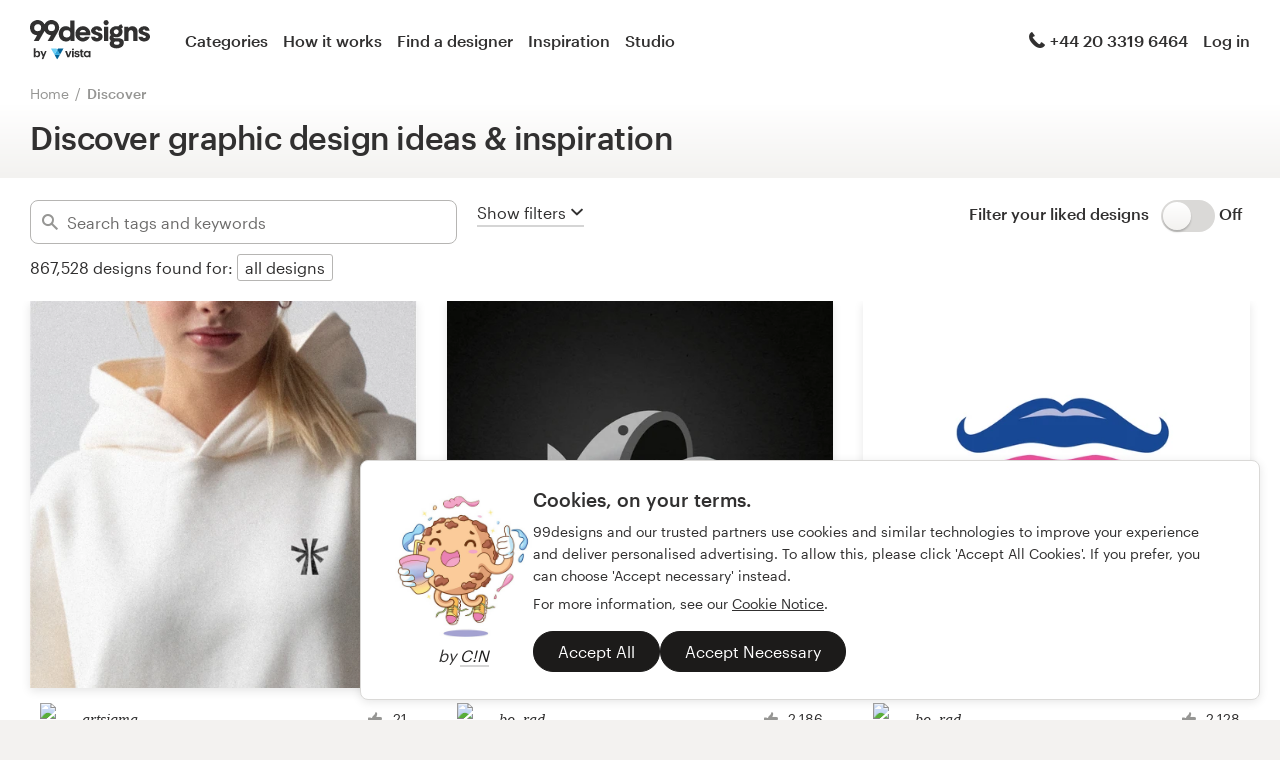

--- FILE ---
content_type: text/html; charset=utf-8
request_url: https://99designs.no/discover?page=2
body_size: 52004
content:

<!DOCTYPE html>
<html lang="en-no">

    <head>

    <!-- Use latest IE rendering mode, or Chrome Frame if available, this must go first -->
    <meta http-equiv="X-UA-Compatible" content="IE=edge,chrome=1">

    <meta charset="utf-8">

    <!-- Facebook open graph settings -->
<meta property="og:title" content="Discover Design Ideas &amp; Graphic Design Inspiration | 99designs" />
<meta property="og:description" content="Explore top designs created by the very talented Global design community at 99designs. Find creative inspiration and design ideas for your next project." />
<meta property="og:type" content="website" />
<meta property="og:site_name" content="99designs" />
<meta property="og:url" content="https://99designs.no/discover" />
<meta property="fb:app_id" content="51230776953" />

<meta property="og:image" content="https://assets.99static.com/workbench/assets/asimov/images/og-image-80cfd8beb6.png" />
<meta property="og:image:secure_url" content="https://assets.99static.com/workbench/assets/asimov/images/og-image-80cfd8beb6.png" />
<meta name="twitter:image" content="https://assets.99static.com/workbench/assets/asimov/images/og-image-80cfd8beb6.png" />
<link rel="image_src" href="https://assets.99static.com/workbench/assets/asimov/images/og-image-80cfd8beb6.png" />
    <meta property="og:image:type" content="image/png" />
    <meta property="og:image:width" content="400" />
    <meta property="og:image:height" content="400" />
<link rel="mask-icon" href="https://assets.99static.com/workbench/assets/asimov/images/99d-logomark-325f2bc6ad.svg" color="#fe5f50" />
<link rel="apple-touch-icon" href="https://assets.99static.com/workbench/assets/asimov/images/touch-icon-iphone-ad589ffee6.png" />
<link rel="apple-touch-icon" sizes="76x76" href="https://assets.99static.com/workbench/assets/asimov/images/touch-icon-ipad-2130171e90.png" />
<link rel="apple-touch-icon" sizes="120x120" href="https://assets.99static.com/workbench/assets/asimov/images/touch-icon-iphone-retina-09fe3d06a3.png" />
<link rel="apple-touch-icon" sizes="152x152" href="https://assets.99static.com/workbench/assets/asimov/images/touch-icon-ipad-retina-3417d49ce7.png" />

<!-- Twitter card settings -->
<meta name="twitter:card" content="summary" />
<meta name="twitter:site" content="@99designs" />
<meta name="twitter:title" content="Discover Design Ideas &amp; Graphic Design Inspiration | 99designs" />
<meta name="twitter:description" content="Explore top designs created by the very talented Global design community at 99designs. Find creative inspiration and design ideas for your next project." />

<meta name="slack-app-id" content="A2D02016F" />

      <!-- no canonical -->

    <link rel="alternate" hreflang="en-US" href="https://99designs.com/discover?page=2" />
    <link rel="alternate" hreflang="es-US" href="https://es.99designs.com/discover?page=2" />
    <link rel="alternate" hreflang="en-AU" href="https://99designs.com.au/discover?page=2" />
    <link rel="alternate" hreflang="en-CA" href="https://99designs.ca/discover?page=2" />
    <link rel="alternate" hreflang="en-GB" href="https://99designs.co.uk/discover?page=2" />
    <link rel="alternate" hreflang="en-IE" href="https://99designs.ie/discover?page=2" />
    <link rel="alternate" hreflang="de-DE" href="https://99designs.de/discover?page=2" />
    <link rel="alternate" hreflang="en-DE" href="https://en.99designs.de/discover?page=2" />
    <link rel="alternate" hreflang="en-DK" href="https://99designs.dk/discover?page=2" />
    <link rel="alternate" hreflang="fr-FR" href="https://99designs.fr/discover?page=2" />
    <link rel="alternate" hreflang="en-FR" href="https://en.99designs.fr/discover?page=2" />
    <link rel="alternate" hreflang="it-IT" href="https://99designs.it/discover?page=2" />
    <link rel="alternate" hreflang="en-IT" href="https://en.99designs.it/discover?page=2" />
    <link rel="alternate" hreflang="nl-NL" href="https://99designs.nl/discover?page=2" />
    <link rel="alternate" hreflang="en-NL" href="https://en.99designs.nl/discover?page=2" />
    <link rel="alternate" hreflang="pt-BR" href="https://99designs.com.br/discover?page=2" />
    <link rel="alternate" hreflang="en-BR" href="https://en.99designs.com.br/discover?page=2" />
    <link rel="alternate" hreflang="pt-PT" href="https://99designs.pt/discover?page=2" />
    <link rel="alternate" hreflang="en-PT" href="https://en.99designs.pt/discover?page=2" />
    <link rel="alternate" hreflang="es-CL" href="https://99designs.cl/discover?page=2" />
    <link rel="alternate" hreflang="en-CL" href="https://en.99designs.cl/discover?page=2" />
    <link rel="alternate" hreflang="es-CO" href="https://99designs.com.co/discover?page=2" />
    <link rel="alternate" hreflang="en-CO" href="https://en.99designs.com.co/discover?page=2" />
    <link rel="alternate" hreflang="es-MX" href="https://99designs.com.mx/discover?page=2" />
    <link rel="alternate" hreflang="en-MX" href="https://en.99designs.com.mx/discover?page=2" />
    <link rel="alternate" hreflang="es-ES" href="https://99designs.es/discover?page=2" />
    <link rel="alternate" hreflang="en-ES" href="https://en.99designs.es/discover?page=2" />
    <link rel="alternate" hreflang="ja-JP" href="https://99designs.jp/discover?page=2" />
    <link rel="alternate" hreflang="en-JP" href="https://en.99designs.jp/discover?page=2" />
    <link rel="alternate" hreflang="de-CH" href="https://99designs.ch/discover?page=2" />
    <link rel="alternate" hreflang="it-CH" href="https://it.99designs.ch/discover?page=2" />
    <link rel="alternate" hreflang="fr-CH" href="https://fr.99designs.ch/discover?page=2" />
    <link rel="alternate" hreflang="en-CH" href="https://en.99designs.ch/discover?page=2" />
    <link rel="alternate" hreflang="en-HK" href="https://99designs.hk/discover?page=2" />
    <link rel="alternate" hreflang="en-SG" href="https://99designs.com.sg/discover?page=2" />
    <link rel="alternate" hreflang="nl-BE" href="https://99designs.be/discover?page=2" />
    <link rel="alternate" hreflang="fr-BE" href="https://fr.99designs.be/discover?page=2" />
    <link rel="alternate" hreflang="en-BE" href="https://en.99designs.be/discover?page=2" />
    <link rel="alternate" hreflang="de-AT" href="https://99designs.at/discover?page=2" />
    <link rel="alternate" hreflang="en-AT" href="https://en.99designs.at/discover?page=2" />
    <link rel="alternate" hreflang="en-US" href="https://designview.io/discover?page=2" />
    <link rel="alternate" hreflang="da-DK" href="https://vistaprint.dk/discover?page=2" />
    <link rel="alternate" hreflang="de-AT" href="https://vistaprint.at/discover?page=2" />
    <link rel="alternate" hreflang="de-CH" href="https://vistaprint.ch/discover?page=2" />
    <link rel="alternate" hreflang="de-DE" href="https://vistaprint.de/discover?page=2" />
    <link rel="alternate" hreflang="en-AU" href="https://vistaprint.com.au/discover?page=2" />
    <link rel="alternate" hreflang="en-CA" href="https://vistaprint.ca/discover?page=2" />
    <link rel="alternate" hreflang="en-GB" href="https://vistaprint.co.uk/discover?page=2" />
    <link rel="alternate" hreflang="en-IE" href="https://vistaprint.ie/discover?page=2" />
    <link rel="alternate" hreflang="en-IN" href="https://vistaprint.in/discover?page=2" />
    <link rel="alternate" hreflang="en-NZ" href="https://vistaprint.co.nz/discover?page=2" />
    <link rel="alternate" hreflang="en-PT" href="https://vistaprint.pt/discover?page=2" />
    <link rel="alternate" hreflang="en-SG" href="https://vistaprint.sg/discover?page=2" />
    <link rel="alternate" hreflang="en-US" href="https://vistaprint.com/discover?page=2" />
    <link rel="alternate" hreflang="es-ES" href="https://vistaprint.es/discover?page=2" />
    <link rel="alternate" hreflang="es-US" href="https://vistaprint.com/discover?page=2" />
    <link rel="alternate" hreflang="fi-FI" href="https://vistaprint.fi/discover?page=2" />
    <link rel="alternate" hreflang="fr-BE" href="https://vistaprint.be/discover?page=2" />
    <link rel="alternate" hreflang="fr-CA" href="https://vistaprint.ca/discover?page=2" />
    <link rel="alternate" hreflang="fr-CH" href="https://vistaprint.ch/discover?page=2" />
    <link rel="alternate" hreflang="fr-FR" href="https://vistaprint.fr/discover?page=2" />
    <link rel="alternate" hreflang="it-CH" href="https://vistaprint.ch/discover?page=2" />
    <link rel="alternate" hreflang="it-IT" href="https://vistaprint.it/discover?page=2" />
    <link rel="alternate" hreflang="ja-JP" href="https://vistaprint.jp/discover?page=2" />
    <link rel="alternate" hreflang="nb-NO" href="https://vistaprint.no/discover?page=2" />
    <link rel="alternate" hreflang="nl-BE" href="https://vistaprint.ne/discover?page=2" />
    <link rel="alternate" hreflang="nl-NL" href="https://vistaprint.nl/discover?page=2" />
    <link rel="alternate" hreflang="pt-PT" href="https://vistaprint.pt/discover?page=2" />
    <link rel="alternate" hreflang="sv-SE" href="https://vistaprint.se/discover?page=2" />


    <!-- Device settings -->
    <meta name="format-detection" content="telephone=no" />

    <!-- Use device width, allow pinch+zoom -->
    <meta name="viewport" content="width=device-width, initial-scale=1">

    <!-- Mobile IE ClearType -->
    <meta http-equiv="cleartype" content="on">

    <!-- Specifying Sub-pixel Metrics in IE's Legacy Modes -->
    <!-- http://www.webappers.com/2012/12/25/how-to-correct-legacy-document-problems-with-fonts/ -->
    <meta http-equiv="X-UA-TextLayoutMetrics" content="natural" />

    <!-- Title for Web Clips on iOS devices -->
    <meta name="apple-mobile-web-app-title" content="99designs">

    <title>Discover Design Ideas &amp; Graphic Design Inspiration | 99designs</title>

    

    <meta name="description" content="Explore top designs created by the very talented Global design community at 99designs. Find creative inspiration and design ideas for your next project." />
    <meta name="keywords" content="crowdsource, graphic design, design, contests, design contests" />
    <meta name="author" content="99designs" />
        <meta name="robots" content="noindex, nofollow" />


    <link rel="icon" sizes="16x16 32x32" href="https://assets.99static.com/workbench/assets/asimov/images/favicon-88f58c10e9.ico" />

    <meta name="csrf-param" content="authenticity_token" />
<meta name="csrf-token" content="TO_RWRSbWaqj19tvSc3VteEhtcZY3qBaxKNU5fO_9If5n6RRFGy1ROVbrcmjfxLZdtWh_v3NSRDlv0fnWRslpg" />

    <link rel="stylesheet" media="screen" href="https://assets.99static.com/workbench/assets/css/layout-ef6a55c67f.css" />
    <link rel="stylesheet" media="screen" href="https://assets.99static.com/workbench/assets/css/fonts-db6c9da067.css" />
        <link rel="stylesheet" media="screen" href="https://assets.99static.com/workbench/assets/css/discover-designs-19e6641c1d.css" />
    <link rel="stylesheet" media="screen" href="https://assets.99static.com/workbench/assets/css/design-details-368acb4255.css" />


    <script src="/accounts/accounts.js"></script>

        <script src="//d2wy8f7a9ursnm.cloudfront.net/bugsnag-3.min.js" data-apikey="0dc2015cfbcfeb7cde28f8a91fc7850c"></script>
        <script>
        </script>
</head>


    <body class="max--widescreen app-layout app-layout--default sl_notranslate">
            <script>
        var dataLayer = dataLayer || [];
        dataLayer.push({"isAdmin":false,"isDesigner":false,"isCustomer":false,"affiliateCode":null});
    </script>



<div class="oc-wrapper"
    data-oc-name="left right"
    data-globalnavui
    data-globalnavui-userrole="logged-out"
    data-page-wrapper
    >

    <div class="oc-content--main" data-oc-canvas="left right">
        <div
          data-promo-bar
          data-promo-bar-endpoint="/noticebar"
          data-hidden
        ></div>
                <header class="site-header site-header--static site-header--signed-out"
  ><div class="site-header__inner1"
    ><div class="site-header__inner2"
      ><div class="site-header__item site-header__item--left-oc-trigger"
        ><button
          class="site-header__left-oc-trigger"
          type="button"
          data-oc-trigger="left"
          aria-label="Menu"
        ></button></div
      ><div class="site-header__item site-header__item--branding"
        ><a class="site-header__site-logo" href="/" title="99designs by Vista"
          ><div
            class="site-header__site-logo__image site-header__site-logo__image--en"
            aria-label="99designs by Vista"
          ></div></a></div
      ><div class="site-header__item site-header__item--primary-navigation"
        ><div class="top-level-nav"
          ><div class="top-level-nav__item"
            ><a class="top-level-nav__item__link" href="/categories"
              >Categories</a
            ></div
          ><div class="top-level-nav__item"
            ><a class="top-level-nav__item__link" href="/how-it-works"
              >How it works</a
            ></div
          ><div class="top-level-nav__item"
            ><a class="top-level-nav__item__link" href="/designers/search"
              >Find a designer</a
            ></div
          ><div class="top-level-nav__item"
            ><a class="top-level-nav__item__link" href="/discover"
              >Inspiration</a
            ></div
          ><div class="top-level-nav__item"
            ><a class="top-level-nav__item__link" href="/pro/studio"
              >Studio</a
            ></div
          ></div
        ></div
      ><div class="site-header__item site-header__item--secondary-navigation"
        ><div class="top-level-nav"
          ><div class="top-level-nav__item"
            ><a class="top-level-nav__item__link" href="/help"
              ><span
                class="icon icon--hidden-for-special-breakpoint icon--offset-right icon--inline icon--phone-1"
              ></span
              >+44 20 3319 6464</a
            ></div
          ></div
        ></div
      ><div class="site-header__item site-header__item--account-navigation"
        ><div class="top-level-nav"
          ><div class="top-level-nav__item top-level-nav__item--first"
            ><a
              class="top-level-nav__item__link SMOKETEST_login_link"
              href="/login"
              data-globalnavui-loginlink="data-globalnavui-loginlink"
              >Log in</a
            ></div
          ></div
        ></div
      ><div class="site-header__item site-header__item--right-oc-trigger"
        ><div class="top-level-nav"
          ><div class="top-level-nav__item top-level-nav__item--first"
            ><a
              class="top-level-nav__item__link SMOKETEST_login_link"
              href="/login"
              data-globalnavui-loginlink="data-globalnavui-loginlink"
              >Log in</a
            ></div
          ></div
        ></div
      ></div
    ></div
  ></header
>



        <div class="app-layout__content" role="main">

            <div class="app-layout__content__body">
                    



    <div class="row">
        <div class="column">
            <ul class="breadcrumbs">
                <li class="breadcrumbs__item">
                    <a class="breadcrumbs__item__link" href="/">Home</a>
                </li>
                <li class="breadcrumbs__item">
                    <a href="/discover"><a class="breadcrumbs__item__link breadcrumbs__item__link--current" href="/discover">Discover</a></a>
                </li>
            </ul>
        </div>
    </div>

<div class="content-header discover__header">
    <div class="content-header__inner-1">
        <div class="content-header__inner-2">
            <h1 class="content-header__main-heading" data-update-text="header">
                Discover graphic design ideas &amp; inspiration
            </h1>
        </div>
    </div>
</div>

    <article class="discover">
        <section class="content-body">
            <header class="mega-drawer" data-mega-drawer>
    <form action="/discover" accept-charset="UTF-8" method="get">
        <div class="browse-bar" data-browse-bar>
    <div class="row">
        <div class="column">
            <div class="browse-bar__wrapper">
                <div class="browse-bar__search">
                    <span>
                        <div class="tag-editor"
 data-tag-editor-design-tags
 data-tag-data-source-url="/discover/design_tags/completions"
 data-max-tags="10"
 data-tag-editor-add-tag="Search tags and keywords"
 data-tag-editor-max-tags-msg="">

    <div data-tag-editor-tag-inputs
         data-tag-editor-tag-input-name="tags">
    </div>

    <div class="field field--icon-label field--search-discover">
        <div class="field__input field__input--discover">
            <label class="field__title">
                <span class="icon icon--search-1"></span>
            </label>
            <input type="text"
             value=""
             placeholder="Search tags and keywords"
             class="input-text tag-editor__input"
             data-tag-input />
        </div>

        <div data-tag-suggestions class="tag-suggestions--wrapper">
            <ul class="tag-suggestions tag-suggestions--light tag-suggestions--borderless tag-suggestions--shadow" data-tag-suggestions-list></ul>
            <script type="text/template" data-tag-suggestions-item-template>
                <li class="tag-suggestions__item" data-tag-suggestions-item>
                    <span data-tag-suggestions-item-name>
                        {{!it.name}}
                    </span>
                </li>
            </script>
            <script type="text/template" data-tag-suggestions-item-default-template>
                <li class="tag-suggestions__item tag-suggestions__item--new"
                    data-tag-suggestions-item
                    data-tag-suggestions-item-default>
                    <span class="tag-suggestions__create-info">Create: </span>
                    <span data-tag-suggestions-item-name>{{!it.name}}</span>
                </li>
            </script>
        </div>
    </div>
</div>

                    </span>
                </div>
                <div>
                    <button type="button"
                     class="mega-drawer__toggle"
                     data-mega-drawer-toggle
                     data-active="false"
                     data-small-screen-off-canvas-filters-button
                     data-small-screen-off-canvas-filters-button-name="filters">
                        <span class="mega-drawer__toggle-active">
                            Hide filters
                            <span class="icon icon--up-2"></span>
                        </span>
                        <span class="mega-drawer__toggle-inactive">
                            Show filters
                            <span class="icon icon--down-2"></span>
                        </span>
                    </button>
                </div>
                <div class="browse-bar__toggle">
                        <div data-detached-dropdown class="mega-drawer__filter-group-inline">
        <span class="heading heading--h6">
            Filter your liked designs
                &nbsp;
        </span>
        <span data-detached-dropdown-trigger
              data-login-signup-your-likes>
            <input type="checkbox" name="your-likes-disabled" id="your_likes_inline" value="false" class="toggle__input" data-mega-drawer-panel-default="" data-mega-drawer-filter-input="" data-mega-drawer-filter-title="Your likes" />
            <label for="your_likes_inline"
                class="toggle__wrapper toggle__wrapper--on-off">
                <span class="toggle__switch"></span>
            </label>
            <span class="toggle__value toggle__value--off">
                Off
            </span>
        </span>
        <div data-detached-dropdown-content>
            <div data-login-signup-container-your-likes>
            </div>
        </div>
    </div>

                </div>
            </div>
            <script data-browse-bar-filter-template type="text/html">
                <div class="pill-group__item">
    <span class="pill pill--tag pill--deletable">
        <button
            type="button"
            class="pill__button"
            data-filter-pill-category="{{!it.category}}"
            data-filter-pill-open-drawer
            >
            {{!it.name}}
        </button>
        <button
            type="button"
            class="pill__delete"
            data-filter-pill-category="{{!it.category}}"
            data-filter-pill-title="{{!it.name}}"
            data-filter-pill-close-name="{{!it.value}}"
            >
        </button>
    </span>
</div>

            </script>
            <script data-all-designs-template type="text/html">
                <div class="pill-group__item">
                    <span class="pill pill--tag">
                        <button type="button" class="pill__button" data-all-designs-pill>
                            all designs
                        </button>
                    </span>
                </div>
            </script>
        </div>
    </div>
    <div class="row">
        <div class="column">
            <div class="browse-bar__section">
                <span data-filtered-design class="browse-bar__active-filters--hide-on-small">867,528</span>
                <span class="browse-bar__active-filters--hide-on-small">designs found for:</span>
                <span class="pill-group pill-group--inline browse-bar__active-filters browse-bar__active-filters--hide-on-small"
                data-active-filters>
                        <div class="pill-group__item">
                            <span class="pill pill--tag">
                                <button type="button" class="pill__button" data-all-designs-pill>all designs</button>
                            </span>
                        </div>
                </span>
            </div>
        </div>
    </div>
</div>

        <div class="mega-drawer__drawer">
    <div class="row">
        <div class="column">
            <div class="mega-drawer__container" data-scroll-freeze>
                <div class="mega-drawer__tabs">
                    <button type="button" class="mega-drawer__tab" data-active="true" data-mega-drawer-tab-name="category">
                        Categories
                    </button>
                    <button type="button" class="mega-drawer__tab" data-active="false" data-mega-drawer-tab-name="industry">
                        Industries
                    </button>
                    <button type="button" class="mega-drawer__tab" data-active="false" data-mega-drawer-tab-name="max-age platinum language">
                        Advanced
                    </button>
                    <div class="mega-drawer__clear-filters">
                        <button type="button" class="mega-drawer__clear-filters-button" data-mega-drawer-clear-filters >
                            Clear filters
                        </button>
                    </div>
                </div>
                <div class="mega-drawer__panels">
                    <div class="mega-drawer__panel" data-active="true" data-mega-drawer-panel-name="category">
                                <div class="mega-drawer__panel-section-title">
            Logo &amp; identity
        </div>
        <div class="mega-drawer__panel-section matrix matrix--of-two-large matrix--of-two-normal matrix--of-one-medium matrix--of-one-small">
                <div class="matrix__item">
                    <div class="mega-drawer-filter">
                        <input type="checkbox" name="category" id="category_logo-design_inline" value="logo-design" class="mega-drawer__filter-hidden" data-mega-drawer-filter-input="" data-mega-drawer-filter-title="logo design" />
                        <a href="/discover?category=logo-design"
                         class="mega-drawer__filter-link">
                            <label for="category_logo-design_inline" class="mega-drawer__filter-label flag flag--small flag--middle">
                                <div class="flag__mast mega-drawer__filter-image marketing-icon marketing-icon--logo-design"></div>
                                <div class="flag--small__flag flag__flag mega-drawer__filter-title">
                                    Logo design
                                </div>
                            </label>
                        </a>
                    </div>
                </div>
                <div class="matrix__item">
                    <div class="mega-drawer-filter">
                        <input type="checkbox" name="category" id="category_brand-identity-pack_inline" value="brand-identity-pack" class="mega-drawer__filter-hidden" data-mega-drawer-filter-input="" data-mega-drawer-filter-title="logo &amp; brand identity pack" />
                        <a href="/discover?category=brand-identity-pack"
                         class="mega-drawer__filter-link">
                            <label for="category_brand-identity-pack_inline" class="mega-drawer__filter-label flag flag--small flag--middle">
                                <div class="flag__mast mega-drawer__filter-image marketing-icon marketing-icon--brand-identity-pack"></div>
                                <div class="flag--small__flag flag__flag mega-drawer__filter-title">
                                    Logo &amp; brand identity pack
                                </div>
                            </label>
                        </a>
                    </div>
                </div>
                <div class="matrix__item">
                    <div class="mega-drawer-filter">
                        <input type="checkbox" name="category" id="category_social-media-pack_inline" value="social-media-pack" class="mega-drawer__filter-hidden" data-mega-drawer-filter-input="" data-mega-drawer-filter-title="logo &amp; social media pack" />
                        <a href="/discover?category=social-media-pack"
                         class="mega-drawer__filter-link">
                            <label for="category_social-media-pack_inline" class="mega-drawer__filter-label flag flag--small flag--middle">
                                <div class="flag__mast mega-drawer__filter-image marketing-icon marketing-icon--social-media-pack"></div>
                                <div class="flag--small__flag flag__flag mega-drawer__filter-title">
                                    Logo &amp; social media pack
                                </div>
                            </label>
                        </a>
                    </div>
                </div>
                <div class="matrix__item">
                    <div class="mega-drawer-filter">
                        <input type="checkbox" name="category" id="category_logo-website_inline" value="logo-website" class="mega-drawer__filter-hidden" data-mega-drawer-filter-input="" data-mega-drawer-filter-title="logo &amp; hosted website" />
                        <a href="/discover?category=logo-website"
                         class="mega-drawer__filter-link">
                            <label for="category_logo-website_inline" class="mega-drawer__filter-label flag flag--small flag--middle">
                                <div class="flag__mast mega-drawer__filter-image marketing-icon marketing-icon--logo-website"></div>
                                <div class="flag--small__flag flag__flag mega-drawer__filter-title">
                                    Logo &amp; hosted website
                                </div>
                            </label>
                        </a>
                    </div>
                </div>
                <div class="matrix__item">
                    <div class="mega-drawer-filter">
                        <input type="checkbox" name="category" id="category_logo-business-card-design_inline" value="logo-business-card-design" class="mega-drawer__filter-hidden" data-mega-drawer-filter-input="" data-mega-drawer-filter-title="logo &amp; business card" />
                        <a href="/discover?category=logo-business-card-design"
                         class="mega-drawer__filter-link">
                            <label for="category_logo-business-card-design_inline" class="mega-drawer__filter-label flag flag--small flag--middle">
                                <div class="flag__mast mega-drawer__filter-image marketing-icon marketing-icon--logo-business-card-design"></div>
                                <div class="flag--small__flag flag__flag mega-drawer__filter-title">
                                    Logo &amp; business card
                                </div>
                            </label>
                        </a>
                    </div>
                </div>
                <div class="matrix__item">
                    <div class="mega-drawer-filter">
                        <input type="checkbox" name="category" id="category_brand-guide_inline" value="brand-guide" class="mega-drawer__filter-hidden" data-mega-drawer-filter-input="" data-mega-drawer-filter-title="brand guide" />
                        <a href="/discover?category=brand-guide"
                         class="mega-drawer__filter-link">
                            <label for="category_brand-guide_inline" class="mega-drawer__filter-label flag flag--small flag--middle">
                                <div class="flag__mast mega-drawer__filter-image marketing-icon marketing-icon--brand-guide"></div>
                                <div class="flag--small__flag flag__flag mega-drawer__filter-title">
                                    Brand guide
                                </div>
                            </label>
                        </a>
                    </div>
                </div>
                <div class="matrix__item">
                    <div class="mega-drawer-filter">
                        <input type="checkbox" name="category" id="category_business-card-design_inline" value="business-card-design" class="mega-drawer__filter-hidden" data-mega-drawer-filter-input="" data-mega-drawer-filter-title="business card" />
                        <a href="/discover?category=business-card-design"
                         class="mega-drawer__filter-link">
                            <label for="category_business-card-design_inline" class="mega-drawer__filter-label flag flag--small flag--middle">
                                <div class="flag__mast mega-drawer__filter-image marketing-icon marketing-icon--business-card-design"></div>
                                <div class="flag--small__flag flag__flag mega-drawer__filter-title">
                                    Business card
                                </div>
                            </label>
                        </a>
                    </div>
                </div>
                <div class="matrix__item">
                    <div class="mega-drawer-filter">
                        <input type="checkbox" name="category" id="category_stationery-design_inline" value="stationery-design" class="mega-drawer__filter-hidden" data-mega-drawer-filter-input="" data-mega-drawer-filter-title="stationery" />
                        <a href="/discover?category=stationery-design"
                         class="mega-drawer__filter-link">
                            <label for="category_stationery-design_inline" class="mega-drawer__filter-label flag flag--small flag--middle">
                                <div class="flag__mast mega-drawer__filter-image marketing-icon marketing-icon--stationery-design"></div>
                                <div class="flag--small__flag flag__flag mega-drawer__filter-title">
                                    Stationery
                                </div>
                            </label>
                        </a>
                    </div>
                </div>
                <div class="matrix__item">
                    <div class="mega-drawer-filter">
                        <input type="checkbox" name="category" id="category_logo-brand-guide_inline" value="logo-brand-guide" class="mega-drawer__filter-hidden" data-mega-drawer-filter-input="" data-mega-drawer-filter-title="logo &amp; brand guide" />
                        <a href="/discover?category=logo-brand-guide"
                         class="mega-drawer__filter-link">
                            <label for="category_logo-brand-guide_inline" class="mega-drawer__filter-label flag flag--small flag--middle">
                                <div class="flag__mast mega-drawer__filter-image marketing-icon marketing-icon--logo-brand-guide"></div>
                                <div class="flag--small__flag flag__flag mega-drawer__filter-title">
                                    Logo &amp; brand guide
                                </div>
                            </label>
                        </a>
                    </div>
                </div>
                <div class="matrix__item">
                    <div class="mega-drawer-filter">
                        <input type="checkbox" name="category" id="category_logo-product-packaging_inline" value="logo-product-packaging" class="mega-drawer__filter-hidden" data-mega-drawer-filter-input="" data-mega-drawer-filter-title="logo &amp; product packaging" />
                        <a href="/discover?category=logo-product-packaging"
                         class="mega-drawer__filter-link">
                            <label for="category_logo-product-packaging_inline" class="mega-drawer__filter-label flag flag--small flag--middle">
                                <div class="flag__mast mega-drawer__filter-image marketing-icon marketing-icon--logo-product-packaging"></div>
                                <div class="flag--small__flag flag__flag mega-drawer__filter-title">
                                    Logo &amp; product packaging
                                </div>
                            </label>
                        </a>
                    </div>
                </div>
                <div class="matrix__item">
                    <div class="mega-drawer-filter">
                        <input type="checkbox" name="category" id="category_brand-starter-pack_inline" value="brand-starter-pack" class="mega-drawer__filter-hidden" data-mega-drawer-filter-input="" data-mega-drawer-filter-title="brand starter pack" />
                        <a href="/discover?category=brand-starter-pack"
                         class="mega-drawer__filter-link">
                            <label for="category_brand-starter-pack_inline" class="mega-drawer__filter-label flag flag--small flag--middle">
                                <div class="flag__mast mega-drawer__filter-image marketing-icon marketing-icon--brand-starter-pack"></div>
                                <div class="flag--small__flag flag__flag mega-drawer__filter-title">
                                    Brand starter pack
                                </div>
                            </label>
                        </a>
                    </div>
                </div>
                <div class="matrix__item">
                    <div class="mega-drawer-filter">
                        <input type="checkbox" name="category" id="category_brand-launch-pack_inline" value="brand-launch-pack" class="mega-drawer__filter-hidden" data-mega-drawer-filter-input="" data-mega-drawer-filter-title="brand launch pack" />
                        <a href="/discover?category=brand-launch-pack"
                         class="mega-drawer__filter-link">
                            <label for="category_brand-launch-pack_inline" class="mega-drawer__filter-label flag flag--small flag--middle">
                                <div class="flag__mast mega-drawer__filter-image marketing-icon marketing-icon--brand-launch-pack"></div>
                                <div class="flag--small__flag flag__flag mega-drawer__filter-title">
                                    Brand launch pack
                                </div>
                            </label>
                        </a>
                    </div>
                </div>
        </div>
        <div class="mega-drawer__panel-section-title">
            Web &amp; app design
        </div>
        <div class="mega-drawer__panel-section matrix matrix--of-two-large matrix--of-two-normal matrix--of-one-medium matrix--of-one-small">
                <div class="matrix__item">
                    <div class="mega-drawer-filter">
                        <input type="checkbox" name="category" id="category_web-design_inline" value="web-design" class="mega-drawer__filter-hidden" data-mega-drawer-filter-input="" data-mega-drawer-filter-title="web page design" />
                        <a href="/discover?category=web-design"
                         class="mega-drawer__filter-link">
                            <label for="category_web-design_inline" class="mega-drawer__filter-label flag flag--small flag--middle">
                                <div class="flag__mast mega-drawer__filter-image marketing-icon marketing-icon--web-design"></div>
                                <div class="flag--small__flag flag__flag mega-drawer__filter-title">
                                    Web page design
                                </div>
                            </label>
                        </a>
                    </div>
                </div>
                <div class="matrix__item">
                    <div class="mega-drawer-filter">
                        <input type="checkbox" name="category" id="category_wordpress-theme-design_inline" value="wordpress-theme-design" class="mega-drawer__filter-hidden" data-mega-drawer-filter-input="" data-mega-drawer-filter-title="wordpress theme design" />
                        <a href="/discover?category=wordpress-theme-design"
                         class="mega-drawer__filter-link">
                            <label for="category_wordpress-theme-design_inline" class="mega-drawer__filter-label flag flag--small flag--middle">
                                <div class="flag__mast mega-drawer__filter-image marketing-icon marketing-icon--wordpress-theme-design"></div>
                                <div class="flag--small__flag flag__flag mega-drawer__filter-title">
                                    WordPress theme design
                                </div>
                            </label>
                        </a>
                    </div>
                </div>
                <div class="matrix__item">
                    <div class="mega-drawer-filter">
                        <input type="checkbox" name="category" id="category_landing-page-design_inline" value="landing-page-design" class="mega-drawer__filter-hidden" data-mega-drawer-filter-input="" data-mega-drawer-filter-title="landing page design" />
                        <a href="/discover?category=landing-page-design"
                         class="mega-drawer__filter-link">
                            <label for="category_landing-page-design_inline" class="mega-drawer__filter-label flag flag--small flag--middle">
                                <div class="flag__mast mega-drawer__filter-image marketing-icon marketing-icon--landing-page-design"></div>
                                <div class="flag--small__flag flag__flag mega-drawer__filter-title">
                                    Landing page design
                                </div>
                            </label>
                        </a>
                    </div>
                </div>
                <div class="matrix__item">
                    <div class="mega-drawer-filter">
                        <input type="checkbox" name="category" id="category_icon-button-design_inline" value="icon-button-design" class="mega-drawer__filter-hidden" data-mega-drawer-filter-input="" data-mega-drawer-filter-title="icon or button" />
                        <a href="/discover?category=icon-button-design"
                         class="mega-drawer__filter-link">
                            <label for="category_icon-button-design_inline" class="mega-drawer__filter-label flag flag--small flag--middle">
                                <div class="flag__mast mega-drawer__filter-image marketing-icon marketing-icon--icon-button-design"></div>
                                <div class="flag--small__flag flag__flag mega-drawer__filter-title">
                                    Icon or button
                                </div>
                            </label>
                        </a>
                    </div>
                </div>
                <div class="matrix__item">
                    <div class="mega-drawer-filter">
                        <input type="checkbox" name="category" id="category_mobile-app-design_inline" value="mobile-app-design" class="mega-drawer__filter-hidden" data-mega-drawer-filter-input="" data-mega-drawer-filter-title="app design" />
                        <a href="/discover?category=mobile-app-design"
                         class="mega-drawer__filter-link">
                            <label for="category_mobile-app-design_inline" class="mega-drawer__filter-label flag flag--small flag--middle">
                                <div class="flag__mast mega-drawer__filter-image marketing-icon marketing-icon--mobile-app-design"></div>
                                <div class="flag--small__flag flag__flag mega-drawer__filter-title">
                                    App design
                                </div>
                            </label>
                        </a>
                    </div>
                </div>
                <div class="matrix__item">
                    <div class="mega-drawer-filter">
                        <input type="checkbox" name="category" id="category_facebook-cover-design_inline" value="facebook-cover-design" class="mega-drawer__filter-hidden" data-mega-drawer-filter-input="" data-mega-drawer-filter-title="facebook cover" />
                        <a href="/discover?category=facebook-cover-design"
                         class="mega-drawer__filter-link">
                            <label for="category_facebook-cover-design_inline" class="mega-drawer__filter-label flag flag--small flag--middle">
                                <div class="flag__mast mega-drawer__filter-image marketing-icon marketing-icon--facebook-cover-design"></div>
                                <div class="flag--small__flag flag__flag mega-drawer__filter-title">
                                    Facebook cover
                                </div>
                            </label>
                        </a>
                    </div>
                </div>
                <div class="matrix__item">
                    <div class="mega-drawer-filter">
                        <input type="checkbox" name="category" id="category_social-media-page-design_inline" value="social-media-page-design" class="mega-drawer__filter-hidden" data-mega-drawer-filter-input="" data-mega-drawer-filter-title="social media page" />
                        <a href="/discover?category=social-media-page-design"
                         class="mega-drawer__filter-link">
                            <label for="category_social-media-page-design_inline" class="mega-drawer__filter-label flag flag--small flag--middle">
                                <div class="flag__mast mega-drawer__filter-image marketing-icon marketing-icon--social-media-page-design"></div>
                                <div class="flag--small__flag flag__flag mega-drawer__filter-title">
                                    Social media page
                                </div>
                            </label>
                        </a>
                    </div>
                </div>
                <div class="matrix__item">
                    <div class="mega-drawer-filter">
                        <input type="checkbox" name="category" id="category_banner-ad-design_inline" value="banner-ad-design" class="mega-drawer__filter-hidden" data-mega-drawer-filter-input="" data-mega-drawer-filter-title="banner ad" />
                        <a href="/discover?category=banner-ad-design"
                         class="mega-drawer__filter-link">
                            <label for="category_banner-ad-design_inline" class="mega-drawer__filter-label flag flag--small flag--middle">
                                <div class="flag__mast mega-drawer__filter-image marketing-icon marketing-icon--banner-ad-design"></div>
                                <div class="flag--small__flag flag__flag mega-drawer__filter-title">
                                    Banner ad
                                </div>
                            </label>
                        </a>
                    </div>
                </div>
                <div class="matrix__item">
                    <div class="mega-drawer-filter">
                        <input type="checkbox" name="category" id="category_other-website-app-design_inline" value="other-website-app-design" class="mega-drawer__filter-hidden" data-mega-drawer-filter-input="" data-mega-drawer-filter-title="other web or app design" />
                        <a href="/discover?category=other-website-app-design"
                         class="mega-drawer__filter-link">
                            <label for="category_other-website-app-design_inline" class="mega-drawer__filter-label flag flag--small flag--middle">
                                <div class="flag__mast mega-drawer__filter-image marketing-icon marketing-icon--other-website-app-design"></div>
                                <div class="flag--small__flag flag__flag mega-drawer__filter-title">
                                    Other web or app design
                                </div>
                            </label>
                        </a>
                    </div>
                </div>
        </div>
        <div class="mega-drawer__panel-section-title">
            Business &amp; advertising
        </div>
        <div class="mega-drawer__panel-section matrix matrix--of-two-large matrix--of-two-normal matrix--of-one-medium matrix--of-one-small">
                <div class="matrix__item">
                    <div class="mega-drawer-filter">
                        <input type="checkbox" name="category" id="category_postcard-flyer-design_inline" value="postcard-flyer-design" class="mega-drawer__filter-hidden" data-mega-drawer-filter-input="" data-mega-drawer-filter-title="postcard, flyer or print" />
                        <a href="/discover?category=postcard-flyer-design"
                         class="mega-drawer__filter-link">
                            <label for="category_postcard-flyer-design_inline" class="mega-drawer__filter-label flag flag--small flag--middle">
                                <div class="flag__mast mega-drawer__filter-image marketing-icon marketing-icon--postcard-flyer-design"></div>
                                <div class="flag--small__flag flag__flag mega-drawer__filter-title">
                                    Postcard, flyer or print
                                </div>
                            </label>
                        </a>
                    </div>
                </div>
                <div class="matrix__item">
                    <div class="mega-drawer-filter">
                        <input type="checkbox" name="category" id="category_poster-design_inline" value="poster-design" class="mega-drawer__filter-hidden" data-mega-drawer-filter-input="" data-mega-drawer-filter-title="poster" />
                        <a href="/discover?category=poster-design"
                         class="mega-drawer__filter-link">
                            <label for="category_poster-design_inline" class="mega-drawer__filter-label flag flag--small flag--middle">
                                <div class="flag__mast mega-drawer__filter-image marketing-icon marketing-icon--poster-design"></div>
                                <div class="flag--small__flag flag__flag mega-drawer__filter-title">
                                    Poster
                                </div>
                            </label>
                        </a>
                    </div>
                </div>
                <div class="matrix__item">
                    <div class="mega-drawer-filter">
                        <input type="checkbox" name="category" id="category_infographic-design_inline" value="infographic-design" class="mega-drawer__filter-hidden" data-mega-drawer-filter-input="" data-mega-drawer-filter-title="infographic" />
                        <a href="/discover?category=infographic-design"
                         class="mega-drawer__filter-link">
                            <label for="category_infographic-design_inline" class="mega-drawer__filter-label flag flag--small flag--middle">
                                <div class="flag__mast mega-drawer__filter-image marketing-icon marketing-icon--infographic-design"></div>
                                <div class="flag--small__flag flag__flag mega-drawer__filter-title">
                                    Infographic
                                </div>
                            </label>
                        </a>
                    </div>
                </div>
                <div class="matrix__item">
                    <div class="mega-drawer-filter">
                        <input type="checkbox" name="category" id="category_brochure-design_inline" value="brochure-design" class="mega-drawer__filter-hidden" data-mega-drawer-filter-input="" data-mega-drawer-filter-title="brochure" />
                        <a href="/discover?category=brochure-design"
                         class="mega-drawer__filter-link">
                            <label for="category_brochure-design_inline" class="mega-drawer__filter-label flag flag--small flag--middle">
                                <div class="flag__mast mega-drawer__filter-image marketing-icon marketing-icon--brochure-design"></div>
                                <div class="flag--small__flag flag__flag mega-drawer__filter-title">
                                    Brochure
                                </div>
                            </label>
                        </a>
                    </div>
                </div>
                <div class="matrix__item">
                    <div class="mega-drawer-filter">
                        <input type="checkbox" name="category" id="category_car-truck-van-wrap-design_inline" value="car-truck-van-wrap-design" class="mega-drawer__filter-hidden" data-mega-drawer-filter-input="" data-mega-drawer-filter-title="car, truck or van wrap" />
                        <a href="/discover?category=car-truck-van-wrap-design"
                         class="mega-drawer__filter-link">
                            <label for="category_car-truck-van-wrap-design_inline" class="mega-drawer__filter-label flag flag--small flag--middle">
                                <div class="flag__mast mega-drawer__filter-image marketing-icon marketing-icon--car-truck-van-wrap-design"></div>
                                <div class="flag--small__flag flag__flag mega-drawer__filter-title">
                                    Car, truck or van wrap
                                </div>
                            </label>
                        </a>
                    </div>
                </div>
                <div class="matrix__item">
                    <div class="mega-drawer-filter">
                        <input type="checkbox" name="category" id="category_signage-design_inline" value="signage-design" class="mega-drawer__filter-hidden" data-mega-drawer-filter-input="" data-mega-drawer-filter-title="signage" />
                        <a href="/discover?category=signage-design"
                         class="mega-drawer__filter-link">
                            <label for="category_signage-design_inline" class="mega-drawer__filter-label flag flag--small flag--middle">
                                <div class="flag__mast mega-drawer__filter-image marketing-icon marketing-icon--signage-design"></div>
                                <div class="flag--small__flag flag__flag mega-drawer__filter-title">
                                    Signage
                                </div>
                            </label>
                        </a>
                    </div>
                </div>
                <div class="matrix__item">
                    <div class="mega-drawer-filter">
                        <input type="checkbox" name="category" id="category_email-design_inline" value="email-design" class="mega-drawer__filter-hidden" data-mega-drawer-filter-input="" data-mega-drawer-filter-title="email" />
                        <a href="/discover?category=email-design"
                         class="mega-drawer__filter-link">
                            <label for="category_email-design_inline" class="mega-drawer__filter-label flag flag--small flag--middle">
                                <div class="flag__mast mega-drawer__filter-image marketing-icon marketing-icon--email-design"></div>
                                <div class="flag--small__flag flag__flag mega-drawer__filter-title">
                                    Email
                                </div>
                            </label>
                        </a>
                    </div>
                </div>
                <div class="matrix__item">
                    <div class="mega-drawer-filter">
                        <input type="checkbox" name="category" id="category_powerpoint-template-design_inline" value="powerpoint-template-design" class="mega-drawer__filter-hidden" data-mega-drawer-filter-input="" data-mega-drawer-filter-title="powerpoint template" />
                        <a href="/discover?category=powerpoint-template-design"
                         class="mega-drawer__filter-link">
                            <label for="category_powerpoint-template-design_inline" class="mega-drawer__filter-label flag flag--small flag--middle">
                                <div class="flag__mast mega-drawer__filter-image marketing-icon marketing-icon--powerpoint-template-design"></div>
                                <div class="flag--small__flag flag__flag mega-drawer__filter-title">
                                    PowerPoint template
                                </div>
                            </label>
                        </a>
                    </div>
                </div>
                <div class="matrix__item">
                    <div class="mega-drawer-filter">
                        <input type="checkbox" name="category" id="category_menu-design_inline" value="menu-design" class="mega-drawer__filter-hidden" data-mega-drawer-filter-input="" data-mega-drawer-filter-title="menu" />
                        <a href="/discover?category=menu-design"
                         class="mega-drawer__filter-link">
                            <label for="category_menu-design_inline" class="mega-drawer__filter-label flag flag--small flag--middle">
                                <div class="flag__mast mega-drawer__filter-image marketing-icon marketing-icon--menu-design"></div>
                                <div class="flag--small__flag flag__flag mega-drawer__filter-title">
                                    Menu
                                </div>
                            </label>
                        </a>
                    </div>
                </div>
                <div class="matrix__item">
                    <div class="mega-drawer-filter">
                        <input type="checkbox" name="category" id="category_other-business-advertising_inline" value="other-business-advertising" class="mega-drawer__filter-hidden" data-mega-drawer-filter-input="" data-mega-drawer-filter-title="other business or advertising" />
                        <a href="/discover?category=other-business-advertising"
                         class="mega-drawer__filter-link">
                            <label for="category_other-business-advertising_inline" class="mega-drawer__filter-label flag flag--small flag--middle">
                                <div class="flag__mast mega-drawer__filter-image marketing-icon marketing-icon--other-business-advertising"></div>
                                <div class="flag--small__flag flag__flag mega-drawer__filter-title">
                                    Other business or advertising
                                </div>
                            </label>
                        </a>
                    </div>
                </div>
                <div class="matrix__item">
                    <div class="mega-drawer-filter">
                        <input type="checkbox" name="category" id="category_album-cover-design_inline" value="album-cover-design" class="mega-drawer__filter-hidden" data-mega-drawer-filter-input="" data-mega-drawer-filter-title="album cover" />
                        <a href="/discover?category=album-cover-design"
                         class="mega-drawer__filter-link">
                            <label for="category_album-cover-design_inline" class="mega-drawer__filter-label flag flag--small flag--middle">
                                <div class="flag__mast mega-drawer__filter-image marketing-icon marketing-icon--album-cover-design"></div>
                                <div class="flag--small__flag flag__flag mega-drawer__filter-title">
                                    Album Cover
                                </div>
                            </label>
                        </a>
                    </div>
                </div>
                <div class="matrix__item">
                    <div class="mega-drawer-filter">
                        <input type="checkbox" name="category" id="category_podcast-cover-design_inline" value="podcast-cover-design" class="mega-drawer__filter-hidden" data-mega-drawer-filter-input="" data-mega-drawer-filter-title="podcast" />
                        <a href="/discover?category=podcast-cover-design"
                         class="mega-drawer__filter-link">
                            <label for="category_podcast-cover-design_inline" class="mega-drawer__filter-label flag flag--small flag--middle">
                                <div class="flag__mast mega-drawer__filter-image marketing-icon marketing-icon--podcast-cover-design"></div>
                                <div class="flag--small__flag flag__flag mega-drawer__filter-title">
                                    Podcast
                                </div>
                            </label>
                        </a>
                    </div>
                </div>
        </div>
        <div class="mega-drawer__panel-section-title">
            Clothing &amp; merchandise
        </div>
        <div class="mega-drawer__panel-section matrix matrix--of-two-large matrix--of-two-normal matrix--of-one-medium matrix--of-one-small">
                <div class="matrix__item">
                    <div class="mega-drawer-filter">
                        <input type="checkbox" name="category" id="category_t-shirt-design_inline" value="t-shirt-design" class="mega-drawer__filter-hidden" data-mega-drawer-filter-input="" data-mega-drawer-filter-title="t-shirt" />
                        <a href="/discover?category=t-shirt-design"
                         class="mega-drawer__filter-link">
                            <label for="category_t-shirt-design_inline" class="mega-drawer__filter-label flag flag--small flag--middle">
                                <div class="flag__mast mega-drawer__filter-image marketing-icon marketing-icon--t-shirt-design"></div>
                                <div class="flag--small__flag flag__flag mega-drawer__filter-title">
                                    T-shirt
                                </div>
                            </label>
                        </a>
                    </div>
                </div>
                <div class="matrix__item">
                    <div class="mega-drawer-filter">
                        <input type="checkbox" name="category" id="category_clothing-apparel-design_inline" value="clothing-apparel-design" class="mega-drawer__filter-hidden" data-mega-drawer-filter-input="" data-mega-drawer-filter-title="clothing or apparel" />
                        <a href="/discover?category=clothing-apparel-design"
                         class="mega-drawer__filter-link">
                            <label for="category_clothing-apparel-design_inline" class="mega-drawer__filter-label flag flag--small flag--middle">
                                <div class="flag__mast mega-drawer__filter-image marketing-icon marketing-icon--clothing-apparel-design"></div>
                                <div class="flag--small__flag flag__flag mega-drawer__filter-title">
                                    Clothing or apparel
                                </div>
                            </label>
                        </a>
                    </div>
                </div>
                <div class="matrix__item">
                    <div class="mega-drawer-filter">
                        <input type="checkbox" name="category" id="category_merchandise-design_inline" value="merchandise-design" class="mega-drawer__filter-hidden" data-mega-drawer-filter-input="" data-mega-drawer-filter-title="merchandise" />
                        <a href="/discover?category=merchandise-design"
                         class="mega-drawer__filter-link">
                            <label for="category_merchandise-design_inline" class="mega-drawer__filter-label flag flag--small flag--middle">
                                <div class="flag__mast mega-drawer__filter-image marketing-icon marketing-icon--merchandise-design"></div>
                                <div class="flag--small__flag flag__flag mega-drawer__filter-title">
                                    Merchandise
                                </div>
                            </label>
                        </a>
                    </div>
                </div>
                <div class="matrix__item">
                    <div class="mega-drawer-filter">
                        <input type="checkbox" name="category" id="category_cup-mug-design_inline" value="cup-mug-design" class="mega-drawer__filter-hidden" data-mega-drawer-filter-input="" data-mega-drawer-filter-title="cup or mug" />
                        <a href="/discover?category=cup-mug-design"
                         class="mega-drawer__filter-link">
                            <label for="category_cup-mug-design_inline" class="mega-drawer__filter-label flag flag--small flag--middle">
                                <div class="flag__mast mega-drawer__filter-image marketing-icon marketing-icon--cup-mug-design"></div>
                                <div class="flag--small__flag flag__flag mega-drawer__filter-title">
                                    Cup or mug
                                </div>
                            </label>
                        </a>
                    </div>
                </div>
                <div class="matrix__item">
                    <div class="mega-drawer-filter">
                        <input type="checkbox" name="category" id="category_sticker-design_inline" value="sticker-design" class="mega-drawer__filter-hidden" data-mega-drawer-filter-input="" data-mega-drawer-filter-title="sticker" />
                        <a href="/discover?category=sticker-design"
                         class="mega-drawer__filter-link">
                            <label for="category_sticker-design_inline" class="mega-drawer__filter-label flag flag--small flag--middle">
                                <div class="flag__mast mega-drawer__filter-image marketing-icon marketing-icon--sticker-design"></div>
                                <div class="flag--small__flag flag__flag mega-drawer__filter-title">
                                    Sticker
                                </div>
                            </label>
                        </a>
                    </div>
                </div>
                <div class="matrix__item">
                    <div class="mega-drawer-filter">
                        <input type="checkbox" name="category" id="category_other-clothing-merchandise-design_inline" value="other-clothing-merchandise-design" class="mega-drawer__filter-hidden" data-mega-drawer-filter-input="" data-mega-drawer-filter-title="other clothing or merchandise" />
                        <a href="/discover?category=other-clothing-merchandise-design"
                         class="mega-drawer__filter-link">
                            <label for="category_other-clothing-merchandise-design_inline" class="mega-drawer__filter-label flag flag--small flag--middle">
                                <div class="flag__mast mega-drawer__filter-image marketing-icon marketing-icon--other-clothing-merchandise-design"></div>
                                <div class="flag--small__flag flag__flag mega-drawer__filter-title">
                                    Other clothing or merchandise
                                </div>
                            </label>
                        </a>
                    </div>
                </div>
        </div>
        <div class="mega-drawer__panel-section-title">
            Art &amp; illustration
        </div>
        <div class="mega-drawer__panel-section matrix matrix--of-two-large matrix--of-two-normal matrix--of-one-medium matrix--of-one-small">
                <div class="matrix__item">
                    <div class="mega-drawer-filter">
                        <input type="checkbox" name="category" id="category_illustrations_inline" value="illustrations" class="mega-drawer__filter-hidden" data-mega-drawer-filter-input="" data-mega-drawer-filter-title="illustration or graphics" />
                        <a href="/discover?category=illustrations"
                         class="mega-drawer__filter-link">
                            <label for="category_illustrations_inline" class="mega-drawer__filter-label flag flag--small flag--middle">
                                <div class="flag__mast mega-drawer__filter-image marketing-icon marketing-icon--illustrations"></div>
                                <div class="flag--small__flag flag__flag mega-drawer__filter-title">
                                    Illustration or graphics
                                </div>
                            </label>
                        </a>
                    </div>
                </div>
                <div class="matrix__item">
                    <div class="mega-drawer-filter">
                        <input type="checkbox" name="category" id="category_card-invitation-design_inline" value="card-invitation-design" class="mega-drawer__filter-hidden" data-mega-drawer-filter-input="" data-mega-drawer-filter-title="card or invitation" />
                        <a href="/discover?category=card-invitation-design"
                         class="mega-drawer__filter-link">
                            <label for="category_card-invitation-design_inline" class="mega-drawer__filter-label flag flag--small flag--middle">
                                <div class="flag__mast mega-drawer__filter-image marketing-icon marketing-icon--card-invitation-design"></div>
                                <div class="flag--small__flag flag__flag mega-drawer__filter-title">
                                    Card or invitation
                                </div>
                            </label>
                        </a>
                    </div>
                </div>
                <div class="matrix__item">
                    <div class="mega-drawer-filter">
                        <input type="checkbox" name="category" id="category_character-mascot-design_inline" value="character-mascot-design" class="mega-drawer__filter-hidden" data-mega-drawer-filter-input="" data-mega-drawer-filter-title="character or mascot" />
                        <a href="/discover?category=character-mascot-design"
                         class="mega-drawer__filter-link">
                            <label for="category_character-mascot-design_inline" class="mega-drawer__filter-label flag flag--small flag--middle">
                                <div class="flag__mast mega-drawer__filter-image marketing-icon marketing-icon--character-mascot-design"></div>
                                <div class="flag--small__flag flag__flag mega-drawer__filter-title">
                                    Character or mascot
                                </div>
                            </label>
                        </a>
                    </div>
                </div>
                <div class="matrix__item">
                    <div class="mega-drawer-filter">
                        <input type="checkbox" name="category" id="category_tattoo-design_inline" value="tattoo-design" class="mega-drawer__filter-hidden" data-mega-drawer-filter-input="" data-mega-drawer-filter-title="tattoo" />
                        <a href="/discover?category=tattoo-design"
                         class="mega-drawer__filter-link">
                            <label for="category_tattoo-design_inline" class="mega-drawer__filter-label flag flag--small flag--middle">
                                <div class="flag__mast mega-drawer__filter-image marketing-icon marketing-icon--tattoo-design"></div>
                                <div class="flag--small__flag flag__flag mega-drawer__filter-title">
                                    Tattoo
                                </div>
                            </label>
                        </a>
                    </div>
                </div>
                <div class="matrix__item">
                    <div class="mega-drawer-filter">
                        <input type="checkbox" name="category" id="category_3d-design_inline" value="3d-design" class="mega-drawer__filter-hidden" data-mega-drawer-filter-input="" data-mega-drawer-filter-title="3d" />
                        <a href="/discover?category=3d-design"
                         class="mega-drawer__filter-link">
                            <label for="category_3d-design_inline" class="mega-drawer__filter-label flag flag--small flag--middle">
                                <div class="flag__mast mega-drawer__filter-image marketing-icon marketing-icon--3d-design"></div>
                                <div class="flag--small__flag flag__flag mega-drawer__filter-title">
                                    3D
                                </div>
                            </label>
                        </a>
                    </div>
                </div>
                <div class="matrix__item">
                    <div class="mega-drawer-filter">
                        <input type="checkbox" name="category" id="category_other-art-illustration_inline" value="other-art-illustration" class="mega-drawer__filter-hidden" data-mega-drawer-filter-input="" data-mega-drawer-filter-title="other art or illustration" />
                        <a href="/discover?category=other-art-illustration"
                         class="mega-drawer__filter-link">
                            <label for="category_other-art-illustration_inline" class="mega-drawer__filter-label flag flag--small flag--middle">
                                <div class="flag__mast mega-drawer__filter-image marketing-icon marketing-icon--other-art-illustration"></div>
                                <div class="flag--small__flag flag__flag mega-drawer__filter-title">
                                    Other art or illustration
                                </div>
                            </label>
                        </a>
                    </div>
                </div>
        </div>
        <div class="mega-drawer__panel-section-title">
            Packaging &amp; label
        </div>
        <div class="mega-drawer__panel-section matrix matrix--of-two-large matrix--of-two-normal matrix--of-one-medium matrix--of-one-small">
                <div class="matrix__item">
                    <div class="mega-drawer-filter">
                        <input type="checkbox" name="category" id="category_product-packaging-design_inline" value="product-packaging-design" class="mega-drawer__filter-hidden" data-mega-drawer-filter-input="" data-mega-drawer-filter-title="product packaging" />
                        <a href="/discover?category=product-packaging-design"
                         class="mega-drawer__filter-link">
                            <label for="category_product-packaging-design_inline" class="mega-drawer__filter-label flag flag--small flag--middle">
                                <div class="flag__mast mega-drawer__filter-image marketing-icon marketing-icon--product-packaging-design"></div>
                                <div class="flag--small__flag flag__flag mega-drawer__filter-title">
                                    Product packaging
                                </div>
                            </label>
                        </a>
                    </div>
                </div>
                <div class="matrix__item">
                    <div class="mega-drawer-filter">
                        <input type="checkbox" name="category" id="category_product-label-design_inline" value="product-label-design" class="mega-drawer__filter-hidden" data-mega-drawer-filter-input="" data-mega-drawer-filter-title="product label" />
                        <a href="/discover?category=product-label-design"
                         class="mega-drawer__filter-link">
                            <label for="category_product-label-design_inline" class="mega-drawer__filter-label flag flag--small flag--middle">
                                <div class="flag__mast mega-drawer__filter-image marketing-icon marketing-icon--product-label-design"></div>
                                <div class="flag--small__flag flag__flag mega-drawer__filter-title">
                                    Product label
                                </div>
                            </label>
                        </a>
                    </div>
                </div>
                <div class="matrix__item">
                    <div class="mega-drawer-filter">
                        <input type="checkbox" name="category" id="category_other-packaging-label-design_inline" value="other-packaging-label-design" class="mega-drawer__filter-hidden" data-mega-drawer-filter-input="" data-mega-drawer-filter-title="other packaging or label" />
                        <a href="/discover?category=other-packaging-label-design"
                         class="mega-drawer__filter-link">
                            <label for="category_other-packaging-label-design_inline" class="mega-drawer__filter-label flag flag--small flag--middle">
                                <div class="flag__mast mega-drawer__filter-image marketing-icon marketing-icon--other-packaging-label-design"></div>
                                <div class="flag--small__flag flag__flag mega-drawer__filter-title">
                                    Other packaging or label
                                </div>
                            </label>
                        </a>
                    </div>
                </div>
        </div>
        <div class="mega-drawer__panel-section-title">
            Book &amp; magazine
        </div>
        <div class="mega-drawer__panel-section matrix matrix--of-two-large matrix--of-two-normal matrix--of-one-medium matrix--of-one-small">
                <div class="matrix__item">
                    <div class="mega-drawer-filter">
                        <input type="checkbox" name="category" id="category_book-cover-design_inline" value="book-cover-design" class="mega-drawer__filter-hidden" data-mega-drawer-filter-input="" data-mega-drawer-filter-title="book cover" />
                        <a href="/discover?category=book-cover-design"
                         class="mega-drawer__filter-link">
                            <label for="category_book-cover-design_inline" class="mega-drawer__filter-label flag flag--small flag--middle">
                                <div class="flag__mast mega-drawer__filter-image marketing-icon marketing-icon--book-cover-design"></div>
                                <div class="flag--small__flag flag__flag mega-drawer__filter-title">
                                    Book cover
                                </div>
                            </label>
                        </a>
                    </div>
                </div>
                <div class="matrix__item">
                    <div class="mega-drawer-filter">
                        <input type="checkbox" name="category" id="category_magazine-cover-design_inline" value="magazine-cover-design" class="mega-drawer__filter-hidden" data-mega-drawer-filter-input="" data-mega-drawer-filter-title="magazine cover" />
                        <a href="/discover?category=magazine-cover-design"
                         class="mega-drawer__filter-link">
                            <label for="category_magazine-cover-design_inline" class="mega-drawer__filter-label flag flag--small flag--middle">
                                <div class="flag__mast mega-drawer__filter-image marketing-icon marketing-icon--magazine-cover-design"></div>
                                <div class="flag--small__flag flag__flag mega-drawer__filter-title">
                                    Magazine cover
                                </div>
                            </label>
                        </a>
                    </div>
                </div>
                <div class="matrix__item">
                    <div class="mega-drawer-filter">
                        <input type="checkbox" name="category" id="category_typesetting_inline" value="typesetting" class="mega-drawer__filter-hidden" data-mega-drawer-filter-input="" data-mega-drawer-filter-title="typesetting" />
                        <a href="/discover?category=typesetting"
                         class="mega-drawer__filter-link">
                            <label for="category_typesetting_inline" class="mega-drawer__filter-label flag flag--small flag--middle">
                                <div class="flag__mast mega-drawer__filter-image marketing-icon marketing-icon--typesetting"></div>
                                <div class="flag--small__flag flag__flag mega-drawer__filter-title">
                                    Typesetting
                                </div>
                            </label>
                        </a>
                    </div>
                </div>
                <div class="matrix__item">
                    <div class="mega-drawer-filter">
                        <input type="checkbox" name="category" id="category_typesetting-with-imagery_inline" value="typesetting-with-imagery" class="mega-drawer__filter-hidden" data-mega-drawer-filter-input="" data-mega-drawer-filter-title="typesetting with imagery" />
                        <a href="/discover?category=typesetting-with-imagery"
                         class="mega-drawer__filter-link">
                            <label for="category_typesetting-with-imagery_inline" class="mega-drawer__filter-label flag flag--small flag--middle">
                                <div class="flag__mast mega-drawer__filter-image marketing-icon marketing-icon--typesetting-with-imagery"></div>
                                <div class="flag--small__flag flag__flag mega-drawer__filter-title">
                                    Typesetting with imagery
                                </div>
                            </label>
                        </a>
                    </div>
                </div>
                <div class="matrix__item">
                    <div class="mega-drawer-filter">
                        <input type="checkbox" name="category" id="category_other-book-magazine-design_inline" value="other-book-magazine-design" class="mega-drawer__filter-hidden" data-mega-drawer-filter-input="" data-mega-drawer-filter-title="other book or magazine" />
                        <a href="/discover?category=other-book-magazine-design"
                         class="mega-drawer__filter-link">
                            <label for="category_other-book-magazine-design_inline" class="mega-drawer__filter-label flag flag--small flag--middle">
                                <div class="flag__mast mega-drawer__filter-image marketing-icon marketing-icon--other-book-magazine-design"></div>
                                <div class="flag--small__flag flag__flag mega-drawer__filter-title">
                                    Other book or magazine
                                </div>
                            </label>
                        </a>
                    </div>
                </div>
        </div>
        <div class="mega-drawer__panel-section-title">
            Other
        </div>
        <div class="mega-drawer__panel-section matrix matrix--of-two-large matrix--of-two-normal matrix--of-one-medium matrix--of-one-small">
                <div class="matrix__item">
                    <div class="mega-drawer-filter">
                        <input type="checkbox" name="category" id="category_other-design_inline" value="other-design" class="mega-drawer__filter-hidden" data-mega-drawer-filter-input="" data-mega-drawer-filter-title="other design" />
                        <a href="/discover?category=other-design"
                         class="mega-drawer__filter-link">
                            <label for="category_other-design_inline" class="mega-drawer__filter-label flag flag--small flag--middle">
                                <div class="flag__mast mega-drawer__filter-image marketing-icon marketing-icon--other-design"></div>
                                <div class="flag--small__flag flag__flag mega-drawer__filter-title">
                                    Other design
                                </div>
                            </label>
                        </a>
                    </div>
                </div>
        </div>

                    </div>
                    <div class="mega-drawer__panel" data-active="false" data-mega-drawer-panel-name="industry">
                        <div>
    <div data-filter-list>
        <div class="field field--icon-label">
            <div class="field__input">
                <label class="field__title">
                    <span class="icon icon--search-1"></span>
                </label>
                <input type="text"
                        placeholder="Industry"
                        class="input-text"
                        data-filter-list-input>
            </div>
        </div>
        <ul class="mega-drawer__menu">
            <li class="mega-drawer__menu__item" data-filter-list-item>
                <div>
                    <input type="checkbox" name="industry" id="industry_advocacy_inline" value="advocacy" class="mega-drawer__filter-hidden" data-mega-drawer-filter-input="" data-mega-drawer-filter-title="advocacy" />
                    <a
                        href="/discover?industry=advocacy"
                        class="mega-drawer__filter-link mega-drawer__filter-link--checkable"
                    >
                        <span class="mega-drawer__filter-link__inner">
                            <label for="industry_advocacy_inline"
                                class="mega-drawer__filter-label">
                                Advocacy
                            </label>
                        </span>
                    </a>
                </div>
            </li>
            <li class="mega-drawer__menu__item" data-filter-list-item>
                <div>
                    <input type="checkbox" name="industry" id="industry_accounting_inline" value="accounting" class="mega-drawer__filter-hidden" data-mega-drawer-filter-input="" data-mega-drawer-filter-title="accounting" />
                    <a
                        href="/discover?industry=accounting"
                        class="mega-drawer__filter-link mega-drawer__filter-link--checkable"
                    >
                        <span class="mega-drawer__filter-link__inner">
                            <label for="industry_accounting_inline"
                                class="mega-drawer__filter-label">
                                Accounting &amp; financial
                            </label>
                        </span>
                    </a>
                </div>
            </li>
            <li class="mega-drawer__menu__item" data-filter-list-item>
                <div>
                    <input type="checkbox" name="industry" id="industry_agriculture_inline" value="agriculture" class="mega-drawer__filter-hidden" data-mega-drawer-filter-input="" data-mega-drawer-filter-title="agriculture" />
                    <a
                        href="/discover?industry=agriculture"
                        class="mega-drawer__filter-link mega-drawer__filter-link--checkable"
                    >
                        <span class="mega-drawer__filter-link__inner">
                            <label for="industry_agriculture_inline"
                                class="mega-drawer__filter-label">
                                Agriculture
                            </label>
                        </span>
                    </a>
                </div>
            </li>
            <li class="mega-drawer__menu__item" data-filter-list-item>
                <div>
                    <input type="checkbox" name="industry" id="industry_animals_inline" value="animals" class="mega-drawer__filter-hidden" data-mega-drawer-filter-input="" data-mega-drawer-filter-title="animals" />
                    <a
                        href="/discover?industry=animals"
                        class="mega-drawer__filter-link mega-drawer__filter-link--checkable"
                    >
                        <span class="mega-drawer__filter-link__inner">
                            <label for="industry_animals_inline"
                                class="mega-drawer__filter-label">
                                Animal &amp; pet
                            </label>
                        </span>
                    </a>
                </div>
            </li>
            <li class="mega-drawer__menu__item" data-filter-list-item>
                <div>
                    <input type="checkbox" name="industry" id="industry_architectural_inline" value="architectural" class="mega-drawer__filter-hidden" data-mega-drawer-filter-input="" data-mega-drawer-filter-title="architectural" />
                    <a
                        href="/discover?industry=architectural"
                        class="mega-drawer__filter-link mega-drawer__filter-link--checkable"
                    >
                        <span class="mega-drawer__filter-link__inner">
                            <label for="industry_architectural_inline"
                                class="mega-drawer__filter-label">
                                Architectural
                            </label>
                        </span>
                    </a>
                </div>
            </li>
            <li class="mega-drawer__menu__item" data-filter-list-item>
                <div>
                    <input type="checkbox" name="industry" id="industry_art_inline" value="art" class="mega-drawer__filter-hidden" data-mega-drawer-filter-input="" data-mega-drawer-filter-title="art" />
                    <a
                        href="/discover?industry=art"
                        class="mega-drawer__filter-link mega-drawer__filter-link--checkable"
                    >
                        <span class="mega-drawer__filter-link__inner">
                            <label for="industry_art_inline"
                                class="mega-drawer__filter-label">
                                Art &amp; design
                            </label>
                        </span>
                    </a>
                </div>
            </li>
            <li class="mega-drawer__menu__item" data-filter-list-item>
                <div>
                    <input type="checkbox" name="industry" id="industry_attorney_inline" value="attorney" class="mega-drawer__filter-hidden" data-mega-drawer-filter-input="" data-mega-drawer-filter-title="attorney" />
                    <a
                        href="/discover?industry=attorney"
                        class="mega-drawer__filter-link mega-drawer__filter-link--checkable"
                    >
                        <span class="mega-drawer__filter-link__inner">
                            <label for="industry_attorney_inline"
                                class="mega-drawer__filter-label">
                                Attorney &amp; law
                            </label>
                        </span>
                    </a>
                </div>
            </li>
            <li class="mega-drawer__menu__item" data-filter-list-item>
                <div>
                    <input type="checkbox" name="industry" id="industry_automotive_inline" value="automotive" class="mega-drawer__filter-hidden" data-mega-drawer-filter-input="" data-mega-drawer-filter-title="automotive" />
                    <a
                        href="/discover?industry=automotive"
                        class="mega-drawer__filter-link mega-drawer__filter-link--checkable"
                    >
                        <span class="mega-drawer__filter-link__inner">
                            <label for="industry_automotive_inline"
                                class="mega-drawer__filter-label">
                                Automotive
                            </label>
                        </span>
                    </a>
                </div>
            </li>
            <li class="mega-drawer__menu__item" data-filter-list-item>
                <div>
                    <input type="checkbox" name="industry" id="industry_bar_inline" value="bar" class="mega-drawer__filter-hidden" data-mega-drawer-filter-input="" data-mega-drawer-filter-title="bar" />
                    <a
                        href="/discover?industry=bar"
                        class="mega-drawer__filter-link mega-drawer__filter-link--checkable"
                    >
                        <span class="mega-drawer__filter-link__inner">
                            <label for="industry_bar_inline"
                                class="mega-drawer__filter-label">
                                Bar &amp; nightclub
                            </label>
                        </span>
                    </a>
                </div>
            </li>
            <li class="mega-drawer__menu__item" data-filter-list-item>
                <div>
                    <input type="checkbox" name="industry" id="industry_business_inline" value="business" class="mega-drawer__filter-hidden" data-mega-drawer-filter-input="" data-mega-drawer-filter-title="business" />
                    <a
                        href="/discover?industry=business"
                        class="mega-drawer__filter-link mega-drawer__filter-link--checkable"
                    >
                        <span class="mega-drawer__filter-link__inner">
                            <label for="industry_business_inline"
                                class="mega-drawer__filter-label">
                                Business &amp; consulting
                            </label>
                        </span>
                    </a>
                </div>
            </li>
            <li class="mega-drawer__menu__item" data-filter-list-item>
                <div>
                    <input type="checkbox" name="industry" id="industry_children_inline" value="children" class="mega-drawer__filter-hidden" data-mega-drawer-filter-input="" data-mega-drawer-filter-title="children" />
                    <a
                        href="/discover?industry=children"
                        class="mega-drawer__filter-link mega-drawer__filter-link--checkable"
                    >
                        <span class="mega-drawer__filter-link__inner">
                            <label for="industry_children_inline"
                                class="mega-drawer__filter-label">
                                Childcare
                            </label>
                        </span>
                    </a>
                </div>
            </li>
            <li class="mega-drawer__menu__item" data-filter-list-item>
                <div>
                    <input type="checkbox" name="industry" id="industry_cleaning_inline" value="cleaning" class="mega-drawer__filter-hidden" data-mega-drawer-filter-input="" data-mega-drawer-filter-title="cleaning" />
                    <a
                        href="/discover?industry=cleaning"
                        class="mega-drawer__filter-link mega-drawer__filter-link--checkable"
                    >
                        <span class="mega-drawer__filter-link__inner">
                            <label for="industry_cleaning_inline"
                                class="mega-drawer__filter-label">
                                Cleaning &amp; maintenance
                            </label>
                        </span>
                    </a>
                </div>
            </li>
            <li class="mega-drawer__menu__item" data-filter-list-item>
                <div>
                    <input type="checkbox" name="industry" id="industry_communications_inline" value="communications" class="mega-drawer__filter-hidden" data-mega-drawer-filter-input="" data-mega-drawer-filter-title="communications" />
                    <a
                        href="/discover?industry=communications"
                        class="mega-drawer__filter-link mega-drawer__filter-link--checkable"
                    >
                        <span class="mega-drawer__filter-link__inner">
                            <label for="industry_communications_inline"
                                class="mega-drawer__filter-label">
                                Communications
                            </label>
                        </span>
                    </a>
                </div>
            </li>
            <li class="mega-drawer__menu__item" data-filter-list-item>
                <div>
                    <input type="checkbox" name="industry" id="industry_community_inline" value="community" class="mega-drawer__filter-hidden" data-mega-drawer-filter-input="" data-mega-drawer-filter-title="community" />
                    <a
                        href="/discover?industry=community"
                        class="mega-drawer__filter-link mega-drawer__filter-link--checkable"
                    >
                        <span class="mega-drawer__filter-link__inner">
                            <label for="industry_community_inline"
                                class="mega-drawer__filter-label">
                                Community &amp; non-profit
                            </label>
                        </span>
                    </a>
                </div>
            </li>
            <li class="mega-drawer__menu__item" data-filter-list-item>
                <div>
                    <input type="checkbox" name="industry" id="industry_computer_inline" value="computer" class="mega-drawer__filter-hidden" data-mega-drawer-filter-input="" data-mega-drawer-filter-title="computer" />
                    <a
                        href="/discover?industry=computer"
                        class="mega-drawer__filter-link mega-drawer__filter-link--checkable"
                    >
                        <span class="mega-drawer__filter-link__inner">
                            <label for="industry_computer_inline"
                                class="mega-drawer__filter-label">
                                Computer
                            </label>
                        </span>
                    </a>
                </div>
            </li>
            <li class="mega-drawer__menu__item" data-filter-list-item>
                <div>
                    <input type="checkbox" name="industry" id="industry_construction_inline" value="construction" class="mega-drawer__filter-hidden" data-mega-drawer-filter-input="" data-mega-drawer-filter-title="construction" />
                    <a
                        href="/discover?industry=construction"
                        class="mega-drawer__filter-link mega-drawer__filter-link--checkable"
                    >
                        <span class="mega-drawer__filter-link__inner">
                            <label for="industry_construction_inline"
                                class="mega-drawer__filter-label">
                                Construction
                            </label>
                        </span>
                    </a>
                </div>
            </li>
            <li class="mega-drawer__menu__item" data-filter-list-item>
                <div>
                    <input type="checkbox" name="industry" id="industry_cosmetics_inline" value="cosmetics" class="mega-drawer__filter-hidden" data-mega-drawer-filter-input="" data-mega-drawer-filter-title="cosmetics" />
                    <a
                        href="/discover?industry=cosmetics"
                        class="mega-drawer__filter-link mega-drawer__filter-link--checkable"
                    >
                        <span class="mega-drawer__filter-link__inner">
                            <label for="industry_cosmetics_inline"
                                class="mega-drawer__filter-label">
                                Cosmetics &amp; beauty
                            </label>
                        </span>
                    </a>
                </div>
            </li>
            <li class="mega-drawer__menu__item" data-filter-list-item>
                <div>
                    <input type="checkbox" name="industry" id="industry_dating_inline" value="dating" class="mega-drawer__filter-hidden" data-mega-drawer-filter-input="" data-mega-drawer-filter-title="dating" />
                    <a
                        href="/discover?industry=dating"
                        class="mega-drawer__filter-link mega-drawer__filter-link--checkable"
                    >
                        <span class="mega-drawer__filter-link__inner">
                            <label for="industry_dating_inline"
                                class="mega-drawer__filter-label">
                                Dating
                            </label>
                        </span>
                    </a>
                </div>
            </li>
            <li class="mega-drawer__menu__item" data-filter-list-item>
                <div>
                    <input type="checkbox" name="industry" id="industry_education_inline" value="education" class="mega-drawer__filter-hidden" data-mega-drawer-filter-input="" data-mega-drawer-filter-title="education" />
                    <a
                        href="/discover?industry=education"
                        class="mega-drawer__filter-link mega-drawer__filter-link--checkable"
                    >
                        <span class="mega-drawer__filter-link__inner">
                            <label for="industry_education_inline"
                                class="mega-drawer__filter-label">
                                Education
                            </label>
                        </span>
                    </a>
                </div>
            </li>
            <li class="mega-drawer__menu__item" data-filter-list-item>
                <div>
                    <input type="checkbox" name="industry" id="industry_entertainment_inline" value="entertainment" class="mega-drawer__filter-hidden" data-mega-drawer-filter-input="" data-mega-drawer-filter-title="entertainment" />
                    <a
                        href="/discover?industry=entertainment"
                        class="mega-drawer__filter-link mega-drawer__filter-link--checkable"
                    >
                        <span class="mega-drawer__filter-link__inner">
                            <label for="industry_entertainment_inline"
                                class="mega-drawer__filter-label">
                                Entertainment &amp; the arts
                            </label>
                        </span>
                    </a>
                </div>
            </li>
            <li class="mega-drawer__menu__item" data-filter-list-item>
                <div>
                    <input type="checkbox" name="industry" id="industry_environment_inline" value="environment" class="mega-drawer__filter-hidden" data-mega-drawer-filter-input="" data-mega-drawer-filter-title="environment" />
                    <a
                        href="/discover?industry=environment"
                        class="mega-drawer__filter-link mega-drawer__filter-link--checkable"
                    >
                        <span class="mega-drawer__filter-link__inner">
                            <label for="industry_environment_inline"
                                class="mega-drawer__filter-label">
                                Environmental
                            </label>
                        </span>
                    </a>
                </div>
            </li>
            <li class="mega-drawer__menu__item" data-filter-list-item>
                <div>
                    <input type="checkbox" name="industry" id="industry_fashion_inline" value="fashion" class="mega-drawer__filter-hidden" data-mega-drawer-filter-input="" data-mega-drawer-filter-title="fashion" />
                    <a
                        href="/discover?industry=fashion"
                        class="mega-drawer__filter-link mega-drawer__filter-link--checkable"
                    >
                        <span class="mega-drawer__filter-link__inner">
                            <label for="industry_fashion_inline"
                                class="mega-drawer__filter-label">
                                Fashion
                            </label>
                        </span>
                    </a>
                </div>
            </li>
            <li class="mega-drawer__menu__item" data-filter-list-item>
                <div>
                    <input type="checkbox" name="industry" id="industry_floral_inline" value="floral" class="mega-drawer__filter-hidden" data-mega-drawer-filter-input="" data-mega-drawer-filter-title="floral" />
                    <a
                        href="/discover?industry=floral"
                        class="mega-drawer__filter-link mega-drawer__filter-link--checkable"
                    >
                        <span class="mega-drawer__filter-link__inner">
                            <label for="industry_floral_inline"
                                class="mega-drawer__filter-label">
                                Floral
                            </label>
                        </span>
                    </a>
                </div>
            </li>
            <li class="mega-drawer__menu__item" data-filter-list-item>
                <div>
                    <input type="checkbox" name="industry" id="industry_food_inline" value="food" class="mega-drawer__filter-hidden" data-mega-drawer-filter-input="" data-mega-drawer-filter-title="food" />
                    <a
                        href="/discover?industry=food"
                        class="mega-drawer__filter-link mega-drawer__filter-link--checkable"
                    >
                        <span class="mega-drawer__filter-link__inner">
                            <label for="industry_food_inline"
                                class="mega-drawer__filter-label">
                                Food &amp; drink
                            </label>
                        </span>
                    </a>
                </div>
            </li>
            <li class="mega-drawer__menu__item" data-filter-list-item>
                <div>
                    <input type="checkbox" name="industry" id="industry_games_inline" value="games" class="mega-drawer__filter-hidden" data-mega-drawer-filter-input="" data-mega-drawer-filter-title="games" />
                    <a
                        href="/discover?industry=games"
                        class="mega-drawer__filter-link mega-drawer__filter-link--checkable"
                    >
                        <span class="mega-drawer__filter-link__inner">
                            <label for="industry_games_inline"
                                class="mega-drawer__filter-label">
                                Games &amp; recreational
                            </label>
                        </span>
                    </a>
                </div>
            </li>
            <li class="mega-drawer__menu__item" data-filter-list-item>
                <div>
                    <input type="checkbox" name="industry" id="industry_home_inline" value="home" class="mega-drawer__filter-hidden" data-mega-drawer-filter-input="" data-mega-drawer-filter-title="home" />
                    <a
                        href="/discover?industry=home"
                        class="mega-drawer__filter-link mega-drawer__filter-link--checkable"
                    >
                        <span class="mega-drawer__filter-link__inner">
                            <label for="industry_home_inline"
                                class="mega-drawer__filter-label">
                                Home furnishing
                            </label>
                        </span>
                    </a>
                </div>
            </li>
            <li class="mega-drawer__menu__item" data-filter-list-item>
                <div>
                    <input type="checkbox" name="industry" id="industry_industrial_inline" value="industrial" class="mega-drawer__filter-hidden" data-mega-drawer-filter-input="" data-mega-drawer-filter-title="industrial" />
                    <a
                        href="/discover?industry=industrial"
                        class="mega-drawer__filter-link mega-drawer__filter-link--checkable"
                    >
                        <span class="mega-drawer__filter-link__inner">
                            <label for="industry_industrial_inline"
                                class="mega-drawer__filter-label">
                                Industrial
                            </label>
                        </span>
                    </a>
                </div>
            </li>
            <li class="mega-drawer__menu__item" data-filter-list-item>
                <div>
                    <input type="checkbox" name="industry" id="industry_internet_inline" value="internet" class="mega-drawer__filter-hidden" data-mega-drawer-filter-input="" data-mega-drawer-filter-title="internet" />
                    <a
                        href="/discover?industry=internet"
                        class="mega-drawer__filter-link mega-drawer__filter-link--checkable"
                    >
                        <span class="mega-drawer__filter-link__inner">
                            <label for="industry_internet_inline"
                                class="mega-drawer__filter-label">
                                Internet
                            </label>
                        </span>
                    </a>
                </div>
            </li>
            <li class="mega-drawer__menu__item" data-filter-list-item>
                <div>
                    <input type="checkbox" name="industry" id="industry_landscaping_inline" value="landscaping" class="mega-drawer__filter-hidden" data-mega-drawer-filter-input="" data-mega-drawer-filter-title="landscaping" />
                    <a
                        href="/discover?industry=landscaping"
                        class="mega-drawer__filter-link mega-drawer__filter-link--checkable"
                    >
                        <span class="mega-drawer__filter-link__inner">
                            <label for="industry_landscaping_inline"
                                class="mega-drawer__filter-label">
                                Landscaping
                            </label>
                        </span>
                    </a>
                </div>
            </li>
            <li class="mega-drawer__menu__item" data-filter-list-item>
                <div>
                    <input type="checkbox" name="industry" id="industry_medical_inline" value="medical" class="mega-drawer__filter-hidden" data-mega-drawer-filter-input="" data-mega-drawer-filter-title="medical" />
                    <a
                        href="/discover?industry=medical"
                        class="mega-drawer__filter-link mega-drawer__filter-link--checkable"
                    >
                        <span class="mega-drawer__filter-link__inner">
                            <label for="industry_medical_inline"
                                class="mega-drawer__filter-label">
                                Medical &amp; pharmaceutical
                            </label>
                        </span>
                    </a>
                </div>
            </li>
            <li class="mega-drawer__menu__item" data-filter-list-item>
                <div>
                    <input type="checkbox" name="industry" id="industry_photography_inline" value="photography" class="mega-drawer__filter-hidden" data-mega-drawer-filter-input="" data-mega-drawer-filter-title="photography" />
                    <a
                        href="/discover?industry=photography"
                        class="mega-drawer__filter-link mega-drawer__filter-link--checkable"
                    >
                        <span class="mega-drawer__filter-link__inner">
                            <label for="industry_photography_inline"
                                class="mega-drawer__filter-label">
                                Photography
                            </label>
                        </span>
                    </a>
                </div>
            </li>
            <li class="mega-drawer__menu__item" data-filter-list-item>
                <div>
                    <input type="checkbox" name="industry" id="industry_physical_inline" value="physical" class="mega-drawer__filter-hidden" data-mega-drawer-filter-input="" data-mega-drawer-filter-title="physical" />
                    <a
                        href="/discover?industry=physical"
                        class="mega-drawer__filter-link mega-drawer__filter-link--checkable"
                    >
                        <span class="mega-drawer__filter-link__inner">
                            <label for="industry_physical_inline"
                                class="mega-drawer__filter-label">
                                Physical fitness
                            </label>
                        </span>
                    </a>
                </div>
            </li>
            <li class="mega-drawer__menu__item" data-filter-list-item>
                <div>
                    <input type="checkbox" name="industry" id="industry_politics_inline" value="politics" class="mega-drawer__filter-hidden" data-mega-drawer-filter-input="" data-mega-drawer-filter-title="politics" />
                    <a
                        href="/discover?industry=politics"
                        class="mega-drawer__filter-link mega-drawer__filter-link--checkable"
                    >
                        <span class="mega-drawer__filter-link__inner">
                            <label for="industry_politics_inline"
                                class="mega-drawer__filter-label">
                                Political
                            </label>
                        </span>
                    </a>
                </div>
            </li>
            <li class="mega-drawer__menu__item" data-filter-list-item>
                <div>
                    <input type="checkbox" name="industry" id="industry_realestate_inline" value="realestate" class="mega-drawer__filter-hidden" data-mega-drawer-filter-input="" data-mega-drawer-filter-title="realestate" />
                    <a
                        href="/discover?industry=realestate"
                        class="mega-drawer__filter-link mega-drawer__filter-link--checkable"
                    >
                        <span class="mega-drawer__filter-link__inner">
                            <label for="industry_realestate_inline"
                                class="mega-drawer__filter-label">
                                Real estate &amp; mortgage
                            </label>
                        </span>
                    </a>
                </div>
            </li>
            <li class="mega-drawer__menu__item" data-filter-list-item>
                <div>
                    <input type="checkbox" name="industry" id="industry_religious_inline" value="religious" class="mega-drawer__filter-hidden" data-mega-drawer-filter-input="" data-mega-drawer-filter-title="religious" />
                    <a
                        href="/discover?industry=religious"
                        class="mega-drawer__filter-link mega-drawer__filter-link--checkable"
                    >
                        <span class="mega-drawer__filter-link__inner">
                            <label for="industry_religious_inline"
                                class="mega-drawer__filter-label">
                                Religious
                            </label>
                        </span>
                    </a>
                </div>
            </li>
            <li class="mega-drawer__menu__item" data-filter-list-item>
                <div>
                    <input type="checkbox" name="industry" id="industry_restaurant_inline" value="restaurant" class="mega-drawer__filter-hidden" data-mega-drawer-filter-input="" data-mega-drawer-filter-title="restaurant" />
                    <a
                        href="/discover?industry=restaurant"
                        class="mega-drawer__filter-link mega-drawer__filter-link--checkable"
                    >
                        <span class="mega-drawer__filter-link__inner">
                            <label for="industry_restaurant_inline"
                                class="mega-drawer__filter-label">
                                Restaurant
                            </label>
                        </span>
                    </a>
                </div>
            </li>
            <li class="mega-drawer__menu__item" data-filter-list-item>
                <div>
                    <input type="checkbox" name="industry" id="industry_retail_inline" value="retail" class="mega-drawer__filter-hidden" data-mega-drawer-filter-input="" data-mega-drawer-filter-title="retail" />
                    <a
                        href="/discover?industry=retail"
                        class="mega-drawer__filter-link mega-drawer__filter-link--checkable"
                    >
                        <span class="mega-drawer__filter-link__inner">
                            <label for="industry_retail_inline"
                                class="mega-drawer__filter-label">
                                Retail
                            </label>
                        </span>
                    </a>
                </div>
            </li>
            <li class="mega-drawer__menu__item" data-filter-list-item>
                <div>
                    <input type="checkbox" name="industry" id="industry_security_inline" value="security" class="mega-drawer__filter-hidden" data-mega-drawer-filter-input="" data-mega-drawer-filter-title="security" />
                    <a
                        href="/discover?industry=security"
                        class="mega-drawer__filter-link mega-drawer__filter-link--checkable"
                    >
                        <span class="mega-drawer__filter-link__inner">
                            <label for="industry_security_inline"
                                class="mega-drawer__filter-label">
                                Security
                            </label>
                        </span>
                    </a>
                </div>
            </li>
            <li class="mega-drawer__menu__item" data-filter-list-item>
                <div>
                    <input type="checkbox" name="industry" id="industry_spa_inline" value="spa" class="mega-drawer__filter-hidden" data-mega-drawer-filter-input="" data-mega-drawer-filter-title="spa" />
                    <a
                        href="/discover?industry=spa"
                        class="mega-drawer__filter-link mega-drawer__filter-link--checkable"
                    >
                        <span class="mega-drawer__filter-link__inner">
                            <label for="industry_spa_inline"
                                class="mega-drawer__filter-label">
                                Spa &amp; esthetics
                            </label>
                        </span>
                    </a>
                </div>
            </li>
            <li class="mega-drawer__menu__item" data-filter-list-item>
                <div>
                    <input type="checkbox" name="industry" id="industry_sports_inline" value="sports" class="mega-drawer__filter-hidden" data-mega-drawer-filter-input="" data-mega-drawer-filter-title="sports" />
                    <a
                        href="/discover?industry=sports"
                        class="mega-drawer__filter-link mega-drawer__filter-link--checkable"
                    >
                        <span class="mega-drawer__filter-link__inner">
                            <label for="industry_sports_inline"
                                class="mega-drawer__filter-label">
                                Sport
                            </label>
                        </span>
                    </a>
                </div>
            </li>
            <li class="mega-drawer__menu__item" data-filter-list-item>
                <div>
                    <input type="checkbox" name="industry" id="industry_technology_inline" value="technology" class="mega-drawer__filter-hidden" data-mega-drawer-filter-input="" data-mega-drawer-filter-title="technology" />
                    <a
                        href="/discover?industry=technology"
                        class="mega-drawer__filter-link mega-drawer__filter-link--checkable"
                    >
                        <span class="mega-drawer__filter-link__inner">
                            <label for="industry_technology_inline"
                                class="mega-drawer__filter-label">
                                Technology
                            </label>
                        </span>
                    </a>
                </div>
            </li>
            <li class="mega-drawer__menu__item" data-filter-list-item>
                <div>
                    <input type="checkbox" name="industry" id="industry_travel_inline" value="travel" class="mega-drawer__filter-hidden" data-mega-drawer-filter-input="" data-mega-drawer-filter-title="travel" />
                    <a
                        href="/discover?industry=travel"
                        class="mega-drawer__filter-link mega-drawer__filter-link--checkable"
                    >
                        <span class="mega-drawer__filter-link__inner">
                            <label for="industry_travel_inline"
                                class="mega-drawer__filter-label">
                                Travel &amp; hotel
                            </label>
                        </span>
                    </a>
                </div>
            </li>
            <li class="mega-drawer__menu__item" data-filter-list-item>
                <div>
                    <input type="checkbox" name="industry" id="industry_wedding_inline" value="wedding" class="mega-drawer__filter-hidden" data-mega-drawer-filter-input="" data-mega-drawer-filter-title="wedding" />
                    <a
                        href="/discover?industry=wedding"
                        class="mega-drawer__filter-link mega-drawer__filter-link--checkable"
                    >
                        <span class="mega-drawer__filter-link__inner">
                            <label for="industry_wedding_inline"
                                class="mega-drawer__filter-label">
                                Wedding service
                            </label>
                        </span>
                    </a>
                </div>
            </li>
        </ul>
    </div>
</div>

                    </div>
                    <div class="mega-drawer__panel" data-active="false" data-mega-drawer-panel-name="max-age platinum language">
                        <div class="mega-drawer__filter-group">
    <h6 class="heading heading--h6">
        Show Top Level designers only
    </h3>
    <span class="toggle">
        <input type="checkbox" name="top-level" id="top_level_inline" value="true" class="toggle__input" data-mega-drawer-panel-default="" data-mega-drawer-filter-input="" data-mega-drawer-filter-title="Top Level" />
        <label for="top_level_inline"
            class="toggle__wrapper toggle__wrapper--on-off">
            <span class="toggle__switch"></span>
        </label>
        <span class="toggle__value toggle__value--on">
            On
        </span>
        <span class="toggle__value toggle__value--off">
            Off
        </span>
    </span>
</div>

                        <div class="mega-drawer__filter-group">
    <h6 class="heading heading--h6">
        Show designs created outside of 99designs
    </h3>
    <span class="toggle">
        <input type="checkbox" name="off-platform-designs" id="off_platform_designs_inline" value="true" class="toggle__input" data-mega-drawer-panel-default="" data-mega-drawer-filter-input="" data-mega-drawer-filter-title="Offsite designs" />
        <label for="off_platform_designs_inline"
            class="toggle__wrapper toggle__wrapper--on-off">
            <span class="toggle__switch"></span>
        </label>
        <span class="toggle__value toggle__value--on">
            On
        </span>
        <span class="toggle__value toggle__value--off">
            Off
        </span>
    </span>
</div>

                        <div class="mega-drawer__filter-group">
    <h6 class="heading heading--h6">
        Show contest winners only
    </h6>
    <span class="toggle">
        <input type="checkbox" name="contest-winner" id="contest_winner_inline" value="true" class="toggle__input" data-mega-drawer-panel-default="" data-mega-drawer-filter-input="" data-mega-drawer-filter-title="contest winner" />
        <label for="contest_winner_inline"
            class="toggle__wrapper toggle__wrapper--on-off">
            <span class="toggle__switch"></span>
        </label>
        <span class="toggle__value toggle__value--on">
            On
        </span>
        <span class="toggle__value toggle__value--off">
            Off
        </span>
    </span>
</div>

                        <div class="mega-drawer__filter-group">
    <h6 class="heading heading--h6">
        Show designers who speak
    </h6>
    <div>
        <ul class="mega-drawer__menu">
                <li class="mega-drawer__menu__item">
                    <div>
                        <input type="checkbox" name="language" id="language_id_inline" value="id" class="mega-drawer__filter-hidden" data-mega-drawer-filter-input="" data-mega-drawer-filter-title="Bahasa Indonesia" />
                        <a href="/discover?language=id"
                            class="mega-drawer__filter-link mega-drawer__filter-link--checkable">
                            <span class="mega-drawer__filter-link__inner">
                                <label for="language_id_inline"
                                    class="mega-drawer__filter-label">
                                    Indonesian (Bahasa Indonesia)
                                </label>
                            </span>
                        </a>
                    </div>
                </li>
                <li class="mega-drawer__menu__item">
                    <div>
                        <input type="checkbox" name="language" id="language_de_inline" value="de" class="mega-drawer__filter-hidden" data-mega-drawer-filter-input="" data-mega-drawer-filter-title="Deutsch" />
                        <a href="/discover?language=de"
                            class="mega-drawer__filter-link mega-drawer__filter-link--checkable">
                            <span class="mega-drawer__filter-link__inner">
                                <label for="language_de_inline"
                                    class="mega-drawer__filter-label">
                                    German (Deutsch)
                                </label>
                            </span>
                        </a>
                    </div>
                </li>
                <li class="mega-drawer__menu__item">
                    <div>
                        <input type="checkbox" name="language" id="language_en_inline" value="en" class="mega-drawer__filter-hidden" data-mega-drawer-filter-input="" data-mega-drawer-filter-title="English" />
                        <a href="/discover?language=en"
                            class="mega-drawer__filter-link mega-drawer__filter-link--checkable">
                            <span class="mega-drawer__filter-link__inner">
                                <label for="language_en_inline"
                                    class="mega-drawer__filter-label">
                                    English (English)
                                </label>
                            </span>
                        </a>
                    </div>
                </li>
                <li class="mega-drawer__menu__item">
                    <div>
                        <input type="checkbox" name="language" id="language_es_inline" value="es" class="mega-drawer__filter-hidden" data-mega-drawer-filter-input="" data-mega-drawer-filter-title="Español; Castellano" />
                        <a href="/discover?language=es"
                            class="mega-drawer__filter-link mega-drawer__filter-link--checkable">
                            <span class="mega-drawer__filter-link__inner">
                                <label for="language_es_inline"
                                    class="mega-drawer__filter-label">
                                    Spanish (Español; Castellano)
                                </label>
                            </span>
                        </a>
                    </div>
                </li>
                <li class="mega-drawer__menu__item">
                    <div>
                        <input type="checkbox" name="language" id="language_fr_inline" value="fr" class="mega-drawer__filter-hidden" data-mega-drawer-filter-input="" data-mega-drawer-filter-title="français" />
                        <a href="/discover?language=fr"
                            class="mega-drawer__filter-link mega-drawer__filter-link--checkable">
                            <span class="mega-drawer__filter-link__inner">
                                <label for="language_fr_inline"
                                    class="mega-drawer__filter-label">
                                    French (français)
                                </label>
                            </span>
                        </a>
                    </div>
                </li>
                <li class="mega-drawer__menu__item">
                    <div>
                        <input type="checkbox" name="language" id="language_it_inline" value="it" class="mega-drawer__filter-hidden" data-mega-drawer-filter-input="" data-mega-drawer-filter-title="Italiano" />
                        <a href="/discover?language=it"
                            class="mega-drawer__filter-link mega-drawer__filter-link--checkable">
                            <span class="mega-drawer__filter-link__inner">
                                <label for="language_it_inline"
                                    class="mega-drawer__filter-label">
                                    Italian (Italiano)
                                </label>
                            </span>
                        </a>
                    </div>
                </li>
                <li class="mega-drawer__menu__item">
                    <div>
                        <input type="checkbox" name="language" id="language_nl_inline" value="nl" class="mega-drawer__filter-hidden" data-mega-drawer-filter-input="" data-mega-drawer-filter-title="Nederlands" />
                        <a href="/discover?language=nl"
                            class="mega-drawer__filter-link mega-drawer__filter-link--checkable">
                            <span class="mega-drawer__filter-link__inner">
                                <label for="language_nl_inline"
                                    class="mega-drawer__filter-label">
                                    Dutch (Nederlands)
                                </label>
                            </span>
                        </a>
                    </div>
                </li>
                <li class="mega-drawer__menu__item">
                    <div>
                        <input type="checkbox" name="language" id="language_ko_inline" value="ko" class="mega-drawer__filter-hidden" data-mega-drawer-filter-input="" data-mega-drawer-filter-title="한국어" />
                        <a href="/discover?language=ko"
                            class="mega-drawer__filter-link mega-drawer__filter-link--checkable">
                            <span class="mega-drawer__filter-link__inner">
                                <label for="language_ko_inline"
                                    class="mega-drawer__filter-label">
                                    Korean (한국어)
                                </label>
                            </span>
                        </a>
                    </div>
                </li>
                <li class="mega-drawer__menu__item">
                    <div>
                        <input type="checkbox" name="language" id="language_ja_inline" value="ja" class="mega-drawer__filter-hidden" data-mega-drawer-filter-input="" data-mega-drawer-filter-title="日本語" />
                        <a href="/discover?language=ja"
                            class="mega-drawer__filter-link mega-drawer__filter-link--checkable">
                            <span class="mega-drawer__filter-link__inner">
                                <label for="language_ja_inline"
                                    class="mega-drawer__filter-label">
                                    Japanese (日本語)
                                </label>
                            </span>
                        </a>
                    </div>
                </li>
                <li class="mega-drawer__menu__item">
                    <div>
                        <input type="checkbox" name="language" id="language_pt_inline" value="pt" class="mega-drawer__filter-hidden" data-mega-drawer-filter-input="" data-mega-drawer-filter-title="Português" />
                        <a href="/discover?language=pt"
                            class="mega-drawer__filter-link mega-drawer__filter-link--checkable">
                            <span class="mega-drawer__filter-link__inner">
                                <label for="language_pt_inline"
                                    class="mega-drawer__filter-label">
                                    Portuguese (Português)
                                </label>
                            </span>
                        </a>
                    </div>
                </li>
                <li class="mega-drawer__menu__item">
                    <div>
                        <input type="checkbox" name="language" id="language_zh_inline" value="zh" class="mega-drawer__filter-hidden" data-mega-drawer-filter-input="" data-mega-drawer-filter-title="汉语" />
                        <a href="/discover?language=zh"
                            class="mega-drawer__filter-link mega-drawer__filter-link--checkable">
                            <span class="mega-drawer__filter-link__inner">
                                <label for="language_zh_inline"
                                    class="mega-drawer__filter-label">
                                    Chinese (汉语)
                                </label>
                            </span>
                        </a>
                    </div>
                </li>
        </ul>
    </div>
</div>

                        <div class="mega-drawer__filter-group">
    <h6 class="heading heading--h6">
        Show designs created
    </h6>
    <ul class="mega-drawer__menu">
        <li class="mega-drawer__menu__item">
            <div data-filter-list-item>
                <input type="radio" name="max-age" id="max_age_inline" value="" class="mega-drawer__filter-hidden" data-mega-drawer-panel-default="" data-mega-drawer-filter-input="" data-mega-drawer-filter-title="" checked="checked" />
                <a href="/discover"
                    class="mega-drawer__filter-link mega-drawer__filter-link--checkable">
                    <span class="mega-drawer__filter-link__inner">
                        <label for="max_age_inline">
                            Any time
                        </label>
                    </span>
                </a>
            </div>
        </li>
            <li class="mega-drawer__menu__item" data-filter-list-item>
                <span>
                    <input type="radio" name="max-age" id="max_age_last-30-days_inline" value="last-30-days" class="mega-drawer__filter-hidden" data-mega-drawer-filter-input="" data-mega-drawer-filter-title="last 30 days" />
                    <a href="/discover?max-age=last-30-days"
                        class="mega-drawer__filter-link mega-drawer__filter-link--checkable">
                        <label for="max_age_last-30-days_inline"
                            class="mega-drawer__filter-link__inner">
                            Last 30 days
                        </label>
                    </a>
                </span>
            </li>
            <li class="mega-drawer__menu__item" data-filter-list-item>
                <span>
                    <input type="radio" name="max-age" id="max_age_last-year_inline" value="last-year" class="mega-drawer__filter-hidden" data-mega-drawer-filter-input="" data-mega-drawer-filter-title="last year" />
                    <a href="/discover?max-age=last-year"
                        class="mega-drawer__filter-link mega-drawer__filter-link--checkable">
                        <label for="max_age_last-year_inline"
                            class="mega-drawer__filter-link__inner">
                            Last year
                        </label>
                    </a>
                </span>
            </li>
    </ul>
</div>

                    </div>

                </div>
            </div>
        </div>
    </div>
</div>

        <input type="hidden" name="page" value="2" data-current-page>
        <input type="submit" name="commit" value="Submit" data-hidden="" data-disable-with="Submit" />
</form></header>

            <div class="content-body__inner-1">
                <div class="content-body__inner-2 discover__content">

                    <section class="section">
                        <section class="design-grid design-grid--no-margin-top"
 data-design-grid
 data-design-grid-user-logged-in="false">

    <script id="ddo-app-data" type="text/json">
        {
            "initData": {
                "activeUser": {},
                "intlMessages": {"show_more":"Show more","back_to_overview":"Back to overview","delete_action":"Delete","deleted_status":"Deleted","discover_more_designs":"Discover more designs","comment_action_timeout":"Comment is no longer editable.\nPlease leave a new comment.","comment_cancel":"Cancel","comment_sending":"Sending…","comment_deleting":"Deleting…","comment_error":"Error","comment_is_edited":"edited","comment_deleted":"Comment deleted","comment_form_placeholder":"Leave a comment","main_cta_invite":"Invite to work","main_cta_unavailable":"Not available for work","main_cta_edit":"Edit design","main_cta_see_profile":"View portfolio","designed_by_user":"by {user}","see_full_portfolio":"See full portfolio","see_other_designs":"See other designs","sketches_loading":"Loading...","sketches_saving":"Saving...","sketches_saved":"Saved","sketches_error":"Error","share":"Share","facebook":"Facebook","twitter":"Twitter","pinterest":"Pinterest","linkedin":"LinkedIn","zoom_out_tooltip":"Zoom out (-)","send_message_tooltip":"Send comment (ctrl / cmd + enter)","zoom_in_tooltip":"Zoom in (+)","enter_fullscreen_tooltip":"Presentation mode, fullscreen","exit_fullscreen_tooltip":"Exit presentation mode (ESC)","close_ddo_tooltip":"Close design viewer (ESC)","pagination_previous_tooltip":"Previous (left arrow)","pagination_next_tooltip":"Next (right arrow)","set_favorite_designer":"Add {displayName} to favorites","unset_favorite_designer":"Remove {displayName} from favorites"},
                "designCollection": {"designPageOffset":48,"totalDesignCount":867528,"_embedded":{"designs":[{"design_id":2348844,"name":"KHUMBA","createdAt":"2026-01-05T12:42:16.000Z","height":4746,"width":1227,"description":"\u003cp\u003e\u003c/p\u003e","industry_key":"fashion","projectDesignId":null,"previewUrl":"https://images-workbench.99static.com/nKUYNJ42KSYszSNfuHDTRNQY1mc=/99designs-contests-attachments/161/161791/attachment_161791695","likedByUser":false,"likeCount":21,"marketingCtaButton":{"text":"See more from this contest","url":"/logo-design/contests/modern-minimalistic-illustration-appeal-teens-1346026"},"showUrl":"https://99designs.no/profiles/artsigma/designs/2348844","dataFavoriteDesignerUrl":"https://99designs.no/profiles/xhr/favorite-designers/1284917","shareData":[{"name":"facebook","iconVariation":"icon--facebook-1","shareUrl":"https://www.facebook.com/sharer.php?u=https%3A%2F%2F99designs.no%2Fprofiles%2Fartsigma%2Fdesigns%2F2348844"},{"name":"twitter","iconVariation":"icon--twitter-1","shareUrl":"https://twitter.com/share?url=https%3A%2F%2F99designs.no%2Fprofiles%2Fartsigma%2Fdesigns%2F2348844"},{"name":"pinterest","iconVariation":"icon--pinterest-1","shareUrl":"https://pinterest.com/pin/create/link/?url=https%3A%2F%2F99designs.no%2Fprofiles%2Fartsigma%2Fdesigns%2F2348844"},{"name":"linkedin","iconVariation":"icon--linkedin-3","shareUrl":"https://www.linkedin.com/shareArticle?url=https%3A%2F%2F99designs.no%2Fprofiles%2Fartsigma%2Fdesigns%2F2348844"}],"categoryEntryInfo":"Logo design contest entry","tags":[{"name":"Logo design","href":"/discover?category=logo-design"},{"name":"Fashion","href":"/discover?industry=fashion"},{"name":"art","href":"/discover?tags=art"},{"name":"design","href":"/discover?tags=design"},{"name":"style","href":"/discover?tags=style"},{"name":"clothing","href":"/discover?tags=clothing"},{"name":"logo-design","href":"/discover?tags=logo-design"},{"name":"church","href":"/discover?tags=church"},{"name":"religion","href":"/discover?tags=religion"},{"name":"artsigma","href":"/discover?tags=artsigma"},{"name":"religous","href":"/discover?tags=religous"},{"name":"khumba","href":"/discover?tags=khumba"}],"currentPageIndex":1,"login_or_signup":"Please \u003ca class=\"link\" href='/login?from=https%3A%2F%2F99designs.no%2Fprofiles%2Fartsigma%2Fdesigns%2F2348844'\u003eLog In\u003c/a\u003e or \u003ca class=\"link\" href='/signup?from=https%3A%2F%2F99designs.no%2Fprofiles%2Fartsigma%2Fdesigns%2F2348844'\u003eSign Up\u003c/a\u003e to save your liked designs\n","_embedded":{"creator":{"id":1284917,"userId":1284917,"name":"artsigma","avatarUrl":"/avatars/users/1284917/48","showUrl":"https://99designs.no/profiles/artsigma","isFavorite":false},"permission":{"canView":true,"canViewComments":false,"canComment":false,"canAnnotate":false,"canFavorite":false,"canLike":false,"canInvite":true,"canEdit":false,"userIdentified":false,"designerUnavailable":false,"canSketch":false}},"_links":{"self":{"href":"https://99designs.no/profiles/artsigma/xhr/designs/2348844"},"contestUrl":{"href":"/logo-design/contests/modern-minimalistic-illustration-appeal-teens-1346026"},"inviteToWorkUrl":{"href":"https://99designs.no/profiles/artsigma/invites"},"profileUrl":{"href":"https://99designs.no/profiles/artsigma"},"likeDesignUrl":{"href":"https://99designs.no/profiles/artsigma/designs/2348844/design_like"},"editDesignUrl":{"href":"https://99designs.no/profiles/artsigma/designs/2348844/edit"},"lastSeenTimeUrl":{"href":"https://99designs.no/profiles/xhr/last-seen-time/1284917"},"lastSeenTimesUrl":{"href":"https://99designs.no/profiles/xhr/last-seen-time/users?ids=1284917"},"designLikesUrl":{"href":"https://99designs.no/profiles/1284917/designs/2348844/xhr/design_likes/2"}}},{"design_id":107288,"name":"Bigger Fish Logo Design","createdAt":"2014-11-24T21:36:07.000Z","height":900,"width":1200,"description":"\u003cp\u003eLogo and brand identity designer.\n\u003cbr /\u003eInvite me to work and I'll be happy to discuss your design needs.\u003c/p\u003e","industry_key":"communications","projectDesignId":null,"previewUrl":"https://images-workbench.99static.com/Et271z52OBYTSmFmWJfu7YOg9N4=/99designs-contests-attachments/32/32267/attachment_32267015","likedByUser":false,"likeCount":2186,"marketingCtaButton":{"text":"See more from this contest","url":"/logo-design/contests/digital-arts-company-bigger-fish-needs-logo-263328"},"showUrl":"https://99designs.no/profiles/borad/designs/107288","dataFavoriteDesignerUrl":"https://99designs.no/profiles/xhr/favorite-designers/298123","shareData":[{"name":"facebook","iconVariation":"icon--facebook-1","shareUrl":"https://www.facebook.com/sharer.php?u=https%3A%2F%2F99designs.no%2Fprofiles%2Fborad%2Fdesigns%2F107288"},{"name":"twitter","iconVariation":"icon--twitter-1","shareUrl":"https://twitter.com/share?url=https%3A%2F%2F99designs.no%2Fprofiles%2Fborad%2Fdesigns%2F107288"},{"name":"pinterest","iconVariation":"icon--pinterest-1","shareUrl":"https://pinterest.com/pin/create/link/?url=https%3A%2F%2F99designs.no%2Fprofiles%2Fborad%2Fdesigns%2F107288"},{"name":"linkedin","iconVariation":"icon--linkedin-3","shareUrl":"https://www.linkedin.com/shareArticle?url=https%3A%2F%2F99designs.no%2Fprofiles%2Fborad%2Fdesigns%2F107288"}],"categoryEntryInfo":"Logo design contest entry","tags":[{"name":"Logo design","href":"/discover?category=logo-design"},{"name":"Communications","href":"/discover?industry=communications"},{"name":"fish","href":"/discover?tags=fish"}],"currentPageIndex":1,"login_or_signup":"Please \u003ca class=\"link\" href='/login?from=https%3A%2F%2F99designs.no%2Fprofiles%2Fborad%2Fdesigns%2F107288'\u003eLog In\u003c/a\u003e or \u003ca class=\"link\" href='/signup?from=https%3A%2F%2F99designs.no%2Fprofiles%2Fborad%2Fdesigns%2F107288'\u003eSign Up\u003c/a\u003e to save your liked designs\n","_embedded":{"creator":{"id":298123,"userId":298123,"name":"bo_rad","avatarUrl":"/avatars/users/298123/48","showUrl":"https://99designs.no/profiles/borad","isFavorite":false},"permission":{"canView":true,"canViewComments":false,"canComment":false,"canAnnotate":false,"canFavorite":false,"canLike":false,"canInvite":true,"canEdit":false,"userIdentified":false,"designerUnavailable":false,"canSketch":false}},"_links":{"self":{"href":"https://99designs.no/profiles/borad/xhr/designs/107288"},"contestUrl":{"href":"/logo-design/contests/digital-arts-company-bigger-fish-needs-logo-263328"},"inviteToWorkUrl":{"href":"https://99designs.no/profiles/borad/invites"},"profileUrl":{"href":"https://99designs.no/profiles/borad"},"likeDesignUrl":{"href":"https://99designs.no/profiles/borad/designs/107288/design_like"},"editDesignUrl":{"href":"https://99designs.no/profiles/borad/designs/107288/edit"},"lastSeenTimeUrl":{"href":"https://99designs.no/profiles/xhr/last-seen-time/298123"},"lastSeenTimesUrl":{"href":"https://99designs.no/profiles/xhr/last-seen-time/users?ids=298123"},"designLikesUrl":{"href":"https://99designs.no/profiles/298123/designs/107288/xhr/design_likes/2"}}},{"design_id":319581,"name":"Mr and Mrs","createdAt":"2015-05-13T10:36:12.000Z","height":900,"width":1200,"description":"\u003cp\u003eCoffee Shop\u003c/p\u003e","industry_key":"food","projectDesignId":null,"previewUrl":"https://images-workbench.99static.com/83VoHXtLTxkkCcmKfMaE23ItuKo=/99designs-contests-attachments/56/56415/attachment_56415185","likedByUser":false,"likeCount":2128,"marketingCtaButton":{"text":"See more from this contest","url":"/logo-design/contests/create-capturing-logo-mustache-coffee-shop-488045"},"showUrl":"https://99designs.no/profiles/borad/designs/319581","dataFavoriteDesignerUrl":"https://99designs.no/profiles/xhr/favorite-designers/298123","shareData":[{"name":"facebook","iconVariation":"icon--facebook-1","shareUrl":"https://www.facebook.com/sharer.php?u=https%3A%2F%2F99designs.no%2Fprofiles%2Fborad%2Fdesigns%2F319581"},{"name":"twitter","iconVariation":"icon--twitter-1","shareUrl":"https://twitter.com/share?url=https%3A%2F%2F99designs.no%2Fprofiles%2Fborad%2Fdesigns%2F319581"},{"name":"pinterest","iconVariation":"icon--pinterest-1","shareUrl":"https://pinterest.com/pin/create/link/?url=https%3A%2F%2F99designs.no%2Fprofiles%2Fborad%2Fdesigns%2F319581"},{"name":"linkedin","iconVariation":"icon--linkedin-3","shareUrl":"https://www.linkedin.com/shareArticle?url=https%3A%2F%2F99designs.no%2Fprofiles%2Fborad%2Fdesigns%2F319581"}],"categoryEntryInfo":"Logo design contest winner","tags":[{"name":"Logo design","href":"/discover?category=logo-design"},{"name":"Food \u0026 drink","href":"/discover?industry=food"},{"name":"CorelDraw","href":"/discover?tags=CorelDraw"},{"name":"Adobe Illustrator CS6","href":"/discover?tags=Adobe+Illustrator+CS6"}],"currentPageIndex":1,"login_or_signup":"Please \u003ca class=\"link\" href='/login?from=https%3A%2F%2F99designs.no%2Fprofiles%2Fborad%2Fdesigns%2F319581'\u003eLog In\u003c/a\u003e or \u003ca class=\"link\" href='/signup?from=https%3A%2F%2F99designs.no%2Fprofiles%2Fborad%2Fdesigns%2F319581'\u003eSign Up\u003c/a\u003e to save your liked designs\n","_embedded":{"creator":{"id":298123,"userId":298123,"name":"bo_rad","avatarUrl":"/avatars/users/298123/48","showUrl":"https://99designs.no/profiles/borad","isFavorite":false},"permission":{"canView":true,"canViewComments":false,"canComment":false,"canAnnotate":false,"canFavorite":false,"canLike":false,"canInvite":true,"canEdit":false,"userIdentified":false,"designerUnavailable":false,"canSketch":false}},"_links":{"self":{"href":"https://99designs.no/profiles/borad/xhr/designs/319581"},"contestUrl":{"href":"/logo-design/contests/create-capturing-logo-mustache-coffee-shop-488045"},"inviteToWorkUrl":{"href":"https://99designs.no/profiles/borad/invites"},"profileUrl":{"href":"https://99designs.no/profiles/borad"},"likeDesignUrl":{"href":"https://99designs.no/profiles/borad/designs/319581/design_like"},"editDesignUrl":{"href":"https://99designs.no/profiles/borad/designs/319581/edit"},"lastSeenTimeUrl":{"href":"https://99designs.no/profiles/xhr/last-seen-time/298123"},"lastSeenTimesUrl":{"href":"https://99designs.no/profiles/xhr/last-seen-time/users?ids=298123"},"designLikesUrl":{"href":"https://99designs.no/profiles/298123/designs/319581/xhr/design_likes/2"}}},{"design_id":2350880,"name":"Label","createdAt":"2026-01-14T14:28:15.000Z","height":2000,"width":2000,"description":"\u003cp\u003e\u003c/p\u003e","industry_key":"food","projectDesignId":null,"previewUrl":"https://images-workbench.99static.com/3mzMBj27DlzKrC7DopNEta4RE9U=/99designs-contests-attachments/161/161912/attachment_161912987","likedByUser":false,"likeCount":24,"marketingCtaButton":{"text":"See more from this contest","url":"/product-label-design/contests/wine-basket-1346294"},"showUrl":"https://99designs.no/profiles/99designscomprofiles1821121/designs/2350880","dataFavoriteDesignerUrl":"https://99designs.no/profiles/xhr/favorite-designers/1821121","shareData":[{"name":"facebook","iconVariation":"icon--facebook-1","shareUrl":"https://www.facebook.com/sharer.php?u=https%3A%2F%2F99designs.no%2Fprofiles%2F99designscomprofiles1821121%2Fdesigns%2F2350880"},{"name":"twitter","iconVariation":"icon--twitter-1","shareUrl":"https://twitter.com/share?url=https%3A%2F%2F99designs.no%2Fprofiles%2F99designscomprofiles1821121%2Fdesigns%2F2350880"},{"name":"pinterest","iconVariation":"icon--pinterest-1","shareUrl":"https://pinterest.com/pin/create/link/?url=https%3A%2F%2F99designs.no%2Fprofiles%2F99designscomprofiles1821121%2Fdesigns%2F2350880"},{"name":"linkedin","iconVariation":"icon--linkedin-3","shareUrl":"https://www.linkedin.com/shareArticle?url=https%3A%2F%2F99designs.no%2Fprofiles%2F99designscomprofiles1821121%2Fdesigns%2F2350880"}],"categoryEntryInfo":"Product label contest winner","tags":[{"name":"Product label","href":"/discover?category=product-label-design"},{"name":"Food \u0026 drink","href":"/discover?industry=food"}],"currentPageIndex":1,"login_or_signup":"Please \u003ca class=\"link\" href='/login?from=https%3A%2F%2F99designs.no%2Fprofiles%2F99designscomprofiles1821121%2Fdesigns%2F2350880'\u003eLog In\u003c/a\u003e or \u003ca class=\"link\" href='/signup?from=https%3A%2F%2F99designs.no%2Fprofiles%2F99designscomprofiles1821121%2Fdesigns%2F2350880'\u003eSign Up\u003c/a\u003e to save your liked designs\n","_embedded":{"creator":{"id":1821121,"userId":1821121,"name":"Shark1@","avatarUrl":"/avatars/users/1821121/48","showUrl":"https://99designs.no/profiles/99designscomprofiles1821121","isFavorite":false},"permission":{"canView":true,"canViewComments":false,"canComment":false,"canAnnotate":false,"canFavorite":false,"canLike":false,"canInvite":true,"canEdit":false,"userIdentified":false,"designerUnavailable":false,"canSketch":false}},"_links":{"self":{"href":"https://99designs.no/profiles/99designscomprofiles1821121/xhr/designs/2350880"},"contestUrl":{"href":"/product-label-design/contests/wine-basket-1346294"},"inviteToWorkUrl":{"href":"https://99designs.no/profiles/99designscomprofiles1821121/invites"},"profileUrl":{"href":"https://99designs.no/profiles/99designscomprofiles1821121"},"likeDesignUrl":{"href":"https://99designs.no/profiles/99designscomprofiles1821121/designs/2350880/design_like"},"editDesignUrl":{"href":"https://99designs.no/profiles/99designscomprofiles1821121/designs/2350880/edit"},"lastSeenTimeUrl":{"href":"https://99designs.no/profiles/xhr/last-seen-time/1821121"},"lastSeenTimesUrl":{"href":"https://99designs.no/profiles/xhr/last-seen-time/users?ids=1821121"},"designLikesUrl":{"href":"https://99designs.no/profiles/1821121/designs/2350880/xhr/design_likes/2"}}},{"design_id":2351433,"name":"Website Design for www.arcadiaroofers.com","createdAt":"2026-01-16T19:53:18.000Z","height":1920,"width":1080,"description":"\u003cp\u003eA professional landing page design for Arcadia Building Group LLC, featuring a clean, modern layout that showcases their roofing services. The design includes a hero section with the company introduction, an embedded laptop mockup displaying the full website, and a tagline emphasizing their service area in Philadelphia PA and surrounding suburbs. The color scheme uses earthy browns and beiges to convey reliability and professionalism in the construction industry.\u003c/p\u003e","industry_key":"construction","projectDesignId":54813,"previewUrl":"https://images-workbench.99static.com/4qTHqZSBWB8yz57E5FQTZa_pcLQ=/http://s3.amazonaws.com/projects-files/206/20646/2064689/3c9b812e-8585-42b1-a928-3964d8b812fd.png","likedByUser":false,"likeCount":0,"marketingCtaButton":{"text":"Learn more about 99designs","url":"/"},"showUrl":"https://99designs.no/profiles/mnkdesigns/designs/2351433","dataFavoriteDesignerUrl":"https://99designs.no/profiles/xhr/favorite-designers/1829932","shareData":[{"name":"facebook","iconVariation":"icon--facebook-1","shareUrl":"https://www.facebook.com/sharer.php?u=https%3A%2F%2F99designs.no%2Fprofiles%2Fmnkdesigns%2Fdesigns%2F2351433"},{"name":"twitter","iconVariation":"icon--twitter-1","shareUrl":"https://twitter.com/share?url=https%3A%2F%2F99designs.no%2Fprofiles%2Fmnkdesigns%2Fdesigns%2F2351433"},{"name":"pinterest","iconVariation":"icon--pinterest-1","shareUrl":"https://pinterest.com/pin/create/link/?url=https%3A%2F%2F99designs.no%2Fprofiles%2Fmnkdesigns%2Fdesigns%2F2351433"},{"name":"linkedin","iconVariation":"icon--linkedin-3","shareUrl":"https://www.linkedin.com/shareArticle?url=https%3A%2F%2F99designs.no%2Fprofiles%2Fmnkdesigns%2Fdesigns%2F2351433"}],"categoryEntryInfo":null,"tags":[{"name":"Web page design","href":"/discover?category=web-design"},{"name":"Construction","href":"/discover?industry=construction"},{"name":"construction","href":"/discover?tags=construction"},{"name":"web-design","href":"/discover?tags=web-design"},{"name":"landing-page-design","href":"/discover?tags=landing-page-design"},{"name":"contractor","href":"/discover?tags=contractor"},{"name":"responsive-design","href":"/discover?tags=responsive-design"},{"name":"business-website","href":"/discover?tags=business-website"},{"name":"roofing","href":"/discover?tags=roofing"},{"name":"philadelphia","href":"/discover?tags=philadelphia"},{"name":"Canva","href":"/discover?tags=Canva"},{"name":"Illustrator","href":"/discover?tags=Illustrator"},{"name":"Photoshop","href":"/discover?tags=Photoshop"},{"name":"Wix","href":"/discover?tags=Wix"},{"name":"wix-com","href":"/discover?tags=wix-com"},{"name":"wix-builder","href":"/discover?tags=wix-builder"}],"currentPageIndex":1,"login_or_signup":"Please \u003ca class=\"link\" href='/login?from=https%3A%2F%2F99designs.no%2Fprofiles%2Fmnkdesigns%2Fdesigns%2F2351433'\u003eLog In\u003c/a\u003e or \u003ca class=\"link\" href='/signup?from=https%3A%2F%2F99designs.no%2Fprofiles%2Fmnkdesigns%2Fdesigns%2F2351433'\u003eSign Up\u003c/a\u003e to save your liked designs\n","_embedded":{"creator":{"id":1829932,"userId":1829932,"name":"‹‹ MNK ››","avatarUrl":"/avatars/users/1829932/48","showUrl":"https://99designs.no/profiles/mnkdesigns","isFavorite":false},"permission":{"canView":true,"canViewComments":false,"canComment":false,"canAnnotate":false,"canFavorite":false,"canLike":false,"canInvite":true,"canEdit":false,"userIdentified":false,"designerUnavailable":false,"canSketch":false}},"_links":{"self":{"href":"https://99designs.no/profiles/mnkdesigns/xhr/designs/2351433"},"contestUrl":{"href":null},"inviteToWorkUrl":{"href":"https://99designs.no/profiles/mnkdesigns/invites"},"profileUrl":{"href":"https://99designs.no/profiles/mnkdesigns"},"likeDesignUrl":{"href":"https://99designs.no/profiles/mnkdesigns/designs/2351433/design_like"},"editDesignUrl":{"href":"https://99designs.no/profiles/mnkdesigns/designs/2351433/edit"},"lastSeenTimeUrl":{"href":"https://99designs.no/profiles/xhr/last-seen-time/1829932"},"lastSeenTimesUrl":{"href":"https://99designs.no/profiles/xhr/last-seen-time/users?ids=1829932"},"designLikesUrl":{"href":"https://99designs.no/profiles/1829932/designs/2351433/xhr/design_likes/2"}}},{"design_id":2351423,"name":"Premium Tech Logo for Refined Smartphone Brand","createdAt":"2026-01-16T18:36:53.000Z","height":1000,"width":2000,"description":"\u003cp\u003eThe mark is constructed from three deliberately imperfect circles, arranged to form the letter “r”. This structure reflects the essence of refurbishment: a considered process in which devices that are no longer pristine are carefully restored to a state of clarity and reliability.\u003c/p\u003e\n\n\u003cp\u003eThe multiplicity of elements also alludes to the breadth of choice within your offering, underscoring the idea that customers can select an iPhone precisely suited to their individual requirements.\u003c/p\u003e\n\n\u003cp\u003eFinally, the disciplined use of proportion, balance and repetition conveys a methodical, professional approach. It signals the care, precision and quality standards that define your refurbishment process and distinguish your brand.\u003c/p\u003e","industry_key":"technology","projectDesignId":null,"previewUrl":"https://images-workbench.99static.com/iXV4zsiweO8peNeMnn6q1CrJCik=/99designs-contests-attachments/161/161924/attachment_161924841","likedByUser":false,"likeCount":9,"marketingCtaButton":{"text":"See more from this contest","url":"/logo-design/contests/premium-tech-logo-refined-smartphone-brand-refinecell-1346574"},"showUrl":"https://99designs.no/profiles/iamnart/designs/2351423","dataFavoriteDesignerUrl":"https://99designs.no/profiles/xhr/favorite-designers/1896683","shareData":[{"name":"facebook","iconVariation":"icon--facebook-1","shareUrl":"https://www.facebook.com/sharer.php?u=https%3A%2F%2F99designs.no%2Fprofiles%2Fiamnart%2Fdesigns%2F2351423"},{"name":"twitter","iconVariation":"icon--twitter-1","shareUrl":"https://twitter.com/share?url=https%3A%2F%2F99designs.no%2Fprofiles%2Fiamnart%2Fdesigns%2F2351423"},{"name":"pinterest","iconVariation":"icon--pinterest-1","shareUrl":"https://pinterest.com/pin/create/link/?url=https%3A%2F%2F99designs.no%2Fprofiles%2Fiamnart%2Fdesigns%2F2351423"},{"name":"linkedin","iconVariation":"icon--linkedin-3","shareUrl":"https://www.linkedin.com/shareArticle?url=https%3A%2F%2F99designs.no%2Fprofiles%2Fiamnart%2Fdesigns%2F2351423"}],"categoryEntryInfo":"Logo design contest winner","tags":[{"name":"Logo design","href":"/discover?category=logo-design"},{"name":"Technology","href":"/discover?industry=technology"},{"name":"geometric","href":"/discover?tags=geometric"},{"name":"minimal","href":"/discover?tags=minimal"},{"name":"modern","href":"/discover?tags=modern"},{"name":"store","href":"/discover?tags=store"},{"name":"mobile","href":"/discover?tags=mobile"},{"name":"tech","href":"/discover?tags=tech"},{"name":"smartphone","href":"/discover?tags=smartphone"},{"name":"device","href":"/discover?tags=device"},{"name":"cellphone","href":"/discover?tags=cellphone"},{"name":"high-quality","href":"/discover?tags=high-quality"},{"name":"Adobe Illustrator CC","href":"/discover?tags=Adobe+Illustrator+CC"},{"name":"Adobe Photoshop CC","href":"/discover?tags=Adobe+Photoshop+CC"}],"currentPageIndex":1,"login_or_signup":"Please \u003ca class=\"link\" href='/login?from=https%3A%2F%2F99designs.no%2Fprofiles%2Fiamnart%2Fdesigns%2F2351423'\u003eLog In\u003c/a\u003e or \u003ca class=\"link\" href='/signup?from=https%3A%2F%2F99designs.no%2Fprofiles%2Fiamnart%2Fdesigns%2F2351423'\u003eSign Up\u003c/a\u003e to save your liked designs\n","_embedded":{"creator":{"id":1896683,"userId":1896683,"name":"N:ART","avatarUrl":"/avatars/users/1896683/48","showUrl":"https://99designs.no/profiles/iamnart","isFavorite":false},"permission":{"canView":true,"canViewComments":false,"canComment":false,"canAnnotate":false,"canFavorite":false,"canLike":false,"canInvite":true,"canEdit":false,"userIdentified":false,"designerUnavailable":false,"canSketch":false}},"_links":{"self":{"href":"https://99designs.no/profiles/iamnart/xhr/designs/2351423"},"contestUrl":{"href":"/logo-design/contests/premium-tech-logo-refined-smartphone-brand-refinecell-1346574"},"inviteToWorkUrl":{"href":"https://99designs.no/profiles/iamnart/invites"},"profileUrl":{"href":"https://99designs.no/profiles/iamnart"},"likeDesignUrl":{"href":"https://99designs.no/profiles/iamnart/designs/2351423/design_like"},"editDesignUrl":{"href":"https://99designs.no/profiles/iamnart/designs/2351423/edit"},"lastSeenTimeUrl":{"href":"https://99designs.no/profiles/xhr/last-seen-time/1896683"},"lastSeenTimesUrl":{"href":"https://99designs.no/profiles/xhr/last-seen-time/users?ids=1896683"},"designLikesUrl":{"href":"https://99designs.no/profiles/1896683/designs/2351423/xhr/design_likes/2"}}},{"design_id":2348788,"name":"Petals – Luxury Tobacco leaf Collection","createdAt":"2026-01-05T07:23:19.000Z","height":5373,"width":1000,"description":"\u003cp\u003eThese pouch designs were featured as a cohesive, high-end packaging family for the Petals brand. Each flavor is distinguished by a bold, elegant color palette paired paired with refined linework and illustrations, creating strong shelf presence while maintaining brand consistency. Carefully balanced typography give the pouches a luxurious, craft-inspired look that feels both modern and timeless across the full range of flavors.\u003c/p\u003e","industry_key":"retail","projectDesignId":54663,"previewUrl":"https://images-workbench.99static.com/sRKBYSpNMtwfwSm6iTY611i3t8s=/http://s3.amazonaws.com/projects-files/206/20620/2062014/c22b7257-2ebb-4515-9ca6-0fe5885713e6.jpg","likedByUser":false,"likeCount":16,"marketingCtaButton":{"text":"Learn more about 99designs","url":"/"},"showUrl":"https://99designs.no/profiles/2775046/designs/2348788","dataFavoriteDesignerUrl":"https://99designs.no/profiles/xhr/favorite-designers/2775046","shareData":[{"name":"facebook","iconVariation":"icon--facebook-1","shareUrl":"https://www.facebook.com/sharer.php?u=https%3A%2F%2F99designs.no%2Fprofiles%2F2775046%2Fdesigns%2F2348788"},{"name":"twitter","iconVariation":"icon--twitter-1","shareUrl":"https://twitter.com/share?url=https%3A%2F%2F99designs.no%2Fprofiles%2F2775046%2Fdesigns%2F2348788"},{"name":"pinterest","iconVariation":"icon--pinterest-1","shareUrl":"https://pinterest.com/pin/create/link/?url=https%3A%2F%2F99designs.no%2Fprofiles%2F2775046%2Fdesigns%2F2348788"},{"name":"linkedin","iconVariation":"icon--linkedin-3","shareUrl":"https://www.linkedin.com/shareArticle?url=https%3A%2F%2F99designs.no%2Fprofiles%2F2775046%2Fdesigns%2F2348788"}],"categoryEntryInfo":null,"tags":[{"name":"Product packaging","href":"/discover?category=product-packaging-design"},{"name":"Retail","href":"/discover?industry=retail"},{"name":"packaging-design","href":"/discover?tags=packaging-design"},{"name":"custom-design","href":"/discover?tags=custom-design"},{"name":"tobacco","href":"/discover?tags=tobacco"},{"name":"poch-label","href":"/discover?tags=poch-label"},{"name":"pouch-design","href":"/discover?tags=pouch-design"},{"name":"premium-label-design","href":"/discover?tags=premium-label-design"},{"name":"tobacco-wraps","href":"/discover?tags=tobacco-wraps"},{"name":"tobacco-packaging","href":"/discover?tags=tobacco-packaging"},{"name":"luxury-tobacco","href":"/discover?tags=luxury-tobacco"},{"name":"set-of-pouches","href":"/discover?tags=set-of-pouches"},{"name":"AI CC and PS CC","href":"/discover?tags=AI+CC+and+PS+CC"}],"currentPageIndex":1,"login_or_signup":"Please \u003ca class=\"link\" href='/login?from=https%3A%2F%2F99designs.no%2Fprofiles%2F2775046%2Fdesigns%2F2348788'\u003eLog In\u003c/a\u003e or \u003ca class=\"link\" href='/signup?from=https%3A%2F%2F99designs.no%2Fprofiles%2F2775046%2Fdesigns%2F2348788'\u003eSign Up\u003c/a\u003e to save your liked designs\n","_embedded":{"creator":{"id":2775046,"userId":2775046,"name":"G@rry","avatarUrl":"/avatars/users/2775046/48","showUrl":"https://99designs.no/profiles/2775046","isFavorite":false},"permission":{"canView":true,"canViewComments":false,"canComment":false,"canAnnotate":false,"canFavorite":false,"canLike":false,"canInvite":true,"canEdit":false,"userIdentified":false,"designerUnavailable":false,"canSketch":false}},"_links":{"self":{"href":"https://99designs.no/profiles/2775046/xhr/designs/2348788"},"contestUrl":{"href":null},"inviteToWorkUrl":{"href":"https://99designs.no/profiles/2775046/invites"},"profileUrl":{"href":"https://99designs.no/profiles/2775046"},"likeDesignUrl":{"href":"https://99designs.no/profiles/2775046/designs/2348788/design_like"},"editDesignUrl":{"href":"https://99designs.no/profiles/2775046/designs/2348788/edit"},"lastSeenTimeUrl":{"href":"https://99designs.no/profiles/xhr/last-seen-time/2775046"},"lastSeenTimesUrl":{"href":"https://99designs.no/profiles/xhr/last-seen-time/users?ids=2775046"},"designLikesUrl":{"href":"https://99designs.no/profiles/2775046/designs/2348788/xhr/design_likes/2"}}},{"design_id":2349402,"name":"ATREMO","createdAt":"2026-01-07T12:36:13.000Z","height":1020,"width":2040,"description":"\u003cp\u003e\u003c/p\u003e","industry_key":"fashion","projectDesignId":null,"previewUrl":"https://images-workbench.99static.com/8x5aCdElOmmoeiBfNSWP7cvNr7s=/99designs-contests-attachments/161/161832/attachment_161832284","likedByUser":false,"likeCount":7,"marketingCtaButton":{"text":"See more from this contest","url":"/logo-design/contests/design-reflection-power-mirror-concept-official-atremo-logo-1346258"},"showUrl":"https://99designs.no/profiles/artsigma/designs/2349402","dataFavoriteDesignerUrl":"https://99designs.no/profiles/xhr/favorite-designers/1284917","shareData":[{"name":"facebook","iconVariation":"icon--facebook-1","shareUrl":"https://www.facebook.com/sharer.php?u=https%3A%2F%2F99designs.no%2Fprofiles%2Fartsigma%2Fdesigns%2F2349402"},{"name":"twitter","iconVariation":"icon--twitter-1","shareUrl":"https://twitter.com/share?url=https%3A%2F%2F99designs.no%2Fprofiles%2Fartsigma%2Fdesigns%2F2349402"},{"name":"pinterest","iconVariation":"icon--pinterest-1","shareUrl":"https://pinterest.com/pin/create/link/?url=https%3A%2F%2F99designs.no%2Fprofiles%2Fartsigma%2Fdesigns%2F2349402"},{"name":"linkedin","iconVariation":"icon--linkedin-3","shareUrl":"https://www.linkedin.com/shareArticle?url=https%3A%2F%2F99designs.no%2Fprofiles%2Fartsigma%2Fdesigns%2F2349402"}],"categoryEntryInfo":"Logo design contest entry","tags":[{"name":"Logo design","href":"/discover?category=logo-design"},{"name":"Fashion","href":"/discover?industry=fashion"},{"name":"brand","href":"/discover?tags=brand"},{"name":"vintage","href":"/discover?tags=vintage"},{"name":"logo","href":"/discover?tags=logo"},{"name":"fashion","href":"/discover?tags=fashion"},{"name":"luxury","href":"/discover?tags=luxury"},{"name":"design","href":"/discover?tags=design"},{"name":"style","href":"/discover?tags=style"},{"name":"clothing","href":"/discover?tags=clothing"},{"name":"mark","href":"/discover?tags=mark"},{"name":"atremo","href":"/discover?tags=atremo"}],"currentPageIndex":1,"login_or_signup":"Please \u003ca class=\"link\" href='/login?from=https%3A%2F%2F99designs.no%2Fprofiles%2Fartsigma%2Fdesigns%2F2349402'\u003eLog In\u003c/a\u003e or \u003ca class=\"link\" href='/signup?from=https%3A%2F%2F99designs.no%2Fprofiles%2Fartsigma%2Fdesigns%2F2349402'\u003eSign Up\u003c/a\u003e to save your liked designs\n","_embedded":{"creator":{"id":1284917,"userId":1284917,"name":"artsigma","avatarUrl":"/avatars/users/1284917/48","showUrl":"https://99designs.no/profiles/artsigma","isFavorite":false},"permission":{"canView":true,"canViewComments":false,"canComment":false,"canAnnotate":false,"canFavorite":false,"canLike":false,"canInvite":true,"canEdit":false,"userIdentified":false,"designerUnavailable":false,"canSketch":false}},"_links":{"self":{"href":"https://99designs.no/profiles/artsigma/xhr/designs/2349402"},"contestUrl":{"href":"/logo-design/contests/design-reflection-power-mirror-concept-official-atremo-logo-1346258"},"inviteToWorkUrl":{"href":"https://99designs.no/profiles/artsigma/invites"},"profileUrl":{"href":"https://99designs.no/profiles/artsigma"},"likeDesignUrl":{"href":"https://99designs.no/profiles/artsigma/designs/2349402/design_like"},"editDesignUrl":{"href":"https://99designs.no/profiles/artsigma/designs/2349402/edit"},"lastSeenTimeUrl":{"href":"https://99designs.no/profiles/xhr/last-seen-time/1284917"},"lastSeenTimesUrl":{"href":"https://99designs.no/profiles/xhr/last-seen-time/users?ids=1284917"},"designLikesUrl":{"href":"https://99designs.no/profiles/1284917/designs/2349402/xhr/design_likes/2"}}},{"design_id":160309,"name":"Logo for Photo Printing Company from India.","createdAt":"2014-12-21T16:10:31.000Z","height":900,"width":1200,"description":"\u003cp\u003eLogo and brand identity designer.\n\u003cbr /\u003eInvite me to work and I'll be happy to discuss your design needs.\u003c/p\u003e","industry_key":"photography","projectDesignId":null,"previewUrl":"https://images-workbench.99static.com/Tco5aVBZRzY505UgPFMIDiI248s=/99designs-contests-attachments/43/43805/attachment_43805737","likedByUser":false,"likeCount":1772,"marketingCtaButton":{"text":"See more from this contest","url":"/logo-design/contests/design-logo-photo-printing-company-india-401065"},"showUrl":"https://99designs.no/profiles/borad/designs/160309","dataFavoriteDesignerUrl":"https://99designs.no/profiles/xhr/favorite-designers/298123","shareData":[{"name":"facebook","iconVariation":"icon--facebook-1","shareUrl":"https://www.facebook.com/sharer.php?u=https%3A%2F%2F99designs.no%2Fprofiles%2Fborad%2Fdesigns%2F160309"},{"name":"twitter","iconVariation":"icon--twitter-1","shareUrl":"https://twitter.com/share?url=https%3A%2F%2F99designs.no%2Fprofiles%2Fborad%2Fdesigns%2F160309"},{"name":"pinterest","iconVariation":"icon--pinterest-1","shareUrl":"https://pinterest.com/pin/create/link/?url=https%3A%2F%2F99designs.no%2Fprofiles%2Fborad%2Fdesigns%2F160309"},{"name":"linkedin","iconVariation":"icon--linkedin-3","shareUrl":"https://www.linkedin.com/shareArticle?url=https%3A%2F%2F99designs.no%2Fprofiles%2Fborad%2Fdesigns%2F160309"}],"categoryEntryInfo":"Logo design contest entry","tags":[{"name":"Logo design","href":"/discover?category=logo-design"},{"name":"Photography","href":"/discover?industry=photography"},{"name":"elephant","href":"/discover?tags=elephant"}],"currentPageIndex":1,"login_or_signup":"Please \u003ca class=\"link\" href='/login?from=https%3A%2F%2F99designs.no%2Fprofiles%2Fborad%2Fdesigns%2F160309'\u003eLog In\u003c/a\u003e or \u003ca class=\"link\" href='/signup?from=https%3A%2F%2F99designs.no%2Fprofiles%2Fborad%2Fdesigns%2F160309'\u003eSign Up\u003c/a\u003e to save your liked designs\n","_embedded":{"creator":{"id":298123,"userId":298123,"name":"bo_rad","avatarUrl":"/avatars/users/298123/48","showUrl":"https://99designs.no/profiles/borad","isFavorite":false},"permission":{"canView":true,"canViewComments":false,"canComment":false,"canAnnotate":false,"canFavorite":false,"canLike":false,"canInvite":true,"canEdit":false,"userIdentified":false,"designerUnavailable":false,"canSketch":false}},"_links":{"self":{"href":"https://99designs.no/profiles/borad/xhr/designs/160309"},"contestUrl":{"href":"/logo-design/contests/design-logo-photo-printing-company-india-401065"},"inviteToWorkUrl":{"href":"https://99designs.no/profiles/borad/invites"},"profileUrl":{"href":"https://99designs.no/profiles/borad"},"likeDesignUrl":{"href":"https://99designs.no/profiles/borad/designs/160309/design_like"},"editDesignUrl":{"href":"https://99designs.no/profiles/borad/designs/160309/edit"},"lastSeenTimeUrl":{"href":"https://99designs.no/profiles/xhr/last-seen-time/298123"},"lastSeenTimesUrl":{"href":"https://99designs.no/profiles/xhr/last-seen-time/users?ids=298123"},"designLikesUrl":{"href":"https://99designs.no/profiles/298123/designs/160309/xhr/design_likes/2"}}},{"design_id":2351355,"name":"Winner of Otter Home","createdAt":"2026-01-16T12:32:15.000Z","height":1193,"width":1194,"description":"\u003cp\u003eWe provide whole house water purifications systems and whole house air purification systems residential home owners. Our systems remove harmful chemicals and pollutants form drinking water and allergens and viruses from the air.\u003c/p\u003e","industry_key":"home","projectDesignId":null,"previewUrl":"https://images-workbench.99static.com/syuPMiz1gHNYxishnp_P94SP-vw=/99designs-contests-attachments/161/161948/attachment_161948469","likedByUser":false,"likeCount":21,"marketingCtaButton":{"text":"See more from this contest","url":"/logo-design/contests/otter-home-1346445"},"showUrl":"https://99designs.no/profiles/handrisid/designs/2351355","dataFavoriteDesignerUrl":"https://99designs.no/profiles/xhr/favorite-designers/2940472","shareData":[{"name":"facebook","iconVariation":"icon--facebook-1","shareUrl":"https://www.facebook.com/sharer.php?u=https%3A%2F%2F99designs.no%2Fprofiles%2Fhandrisid%2Fdesigns%2F2351355"},{"name":"twitter","iconVariation":"icon--twitter-1","shareUrl":"https://twitter.com/share?url=https%3A%2F%2F99designs.no%2Fprofiles%2Fhandrisid%2Fdesigns%2F2351355"},{"name":"pinterest","iconVariation":"icon--pinterest-1","shareUrl":"https://pinterest.com/pin/create/link/?url=https%3A%2F%2F99designs.no%2Fprofiles%2Fhandrisid%2Fdesigns%2F2351355"},{"name":"linkedin","iconVariation":"icon--linkedin-3","shareUrl":"https://www.linkedin.com/shareArticle?url=https%3A%2F%2F99designs.no%2Fprofiles%2Fhandrisid%2Fdesigns%2F2351355"}],"categoryEntryInfo":"Logo design contest winner","tags":[{"name":"Logo design","href":"/discover?category=logo-design"},{"name":"Home furnishing","href":"/discover?industry=home"},{"name":"gentleman","href":"/discover?tags=gentleman"},{"name":"logo-design","href":"/discover?tags=logo-design"},{"name":"animals","href":"/discover?tags=animals"},{"name":"vector-design","href":"/discover?tags=vector-design"},{"name":"otter","href":"/discover?tags=otter"},{"name":"home-service","href":"/discover?tags=home-service"},{"name":"CorelDraw","href":"/discover?tags=CorelDraw"},{"name":"Adobe Illustrator","href":"/discover?tags=Adobe+Illustrator"}],"currentPageIndex":1,"login_or_signup":"Please \u003ca class=\"link\" href='/login?from=https%3A%2F%2F99designs.no%2Fprofiles%2Fhandrisid%2Fdesigns%2F2351355'\u003eLog In\u003c/a\u003e or \u003ca class=\"link\" href='/signup?from=https%3A%2F%2F99designs.no%2Fprofiles%2Fhandrisid%2Fdesigns%2F2351355'\u003eSign Up\u003c/a\u003e to save your liked designs\n","_embedded":{"creator":{"id":2940472,"userId":2940472,"name":"HandriSid","avatarUrl":"/avatars/users/2940472/48","showUrl":"https://99designs.no/profiles/handrisid","isFavorite":false},"permission":{"canView":true,"canViewComments":false,"canComment":false,"canAnnotate":false,"canFavorite":false,"canLike":false,"canInvite":true,"canEdit":false,"userIdentified":false,"designerUnavailable":false,"canSketch":false}},"_links":{"self":{"href":"https://99designs.no/profiles/handrisid/xhr/designs/2351355"},"contestUrl":{"href":"/logo-design/contests/otter-home-1346445"},"inviteToWorkUrl":{"href":"https://99designs.no/profiles/handrisid/invites"},"profileUrl":{"href":"https://99designs.no/profiles/handrisid"},"likeDesignUrl":{"href":"https://99designs.no/profiles/handrisid/designs/2351355/design_like"},"editDesignUrl":{"href":"https://99designs.no/profiles/handrisid/designs/2351355/edit"},"lastSeenTimeUrl":{"href":"https://99designs.no/profiles/xhr/last-seen-time/2940472"},"lastSeenTimesUrl":{"href":"https://99designs.no/profiles/xhr/last-seen-time/users?ids=2940472"},"designLikesUrl":{"href":"https://99designs.no/profiles/2940472/designs/2351355/xhr/design_likes/2"}}},{"design_id":2349696,"name":"ScrapFest16","createdAt":"2026-01-08T18:48:16.000Z","height":6000,"width":4000,"description":"\u003cp\u003eIllustration/design for a Festival\u003c/p\u003e","industry_key":"art","projectDesignId":54734,"previewUrl":"https://images-workbench.99static.com/XY2f2iHG7K0zC4-5TR2UNkHVHwo=/http://s3.amazonaws.com/projects-files/203/20378/2037861/90bcb518-bcf8-4d4a-a16a-f9525c0a9131.jpg","likedByUser":false,"likeCount":14,"marketingCtaButton":{"text":"Learn more about 99designs","url":"/"},"showUrl":"https://99designs.no/profiles/cakamura/designs/2349696","dataFavoriteDesignerUrl":"https://99designs.no/profiles/xhr/favorite-designers/1920088","shareData":[{"name":"facebook","iconVariation":"icon--facebook-1","shareUrl":"https://www.facebook.com/sharer.php?u=https%3A%2F%2F99designs.no%2Fprofiles%2Fcakamura%2Fdesigns%2F2349696"},{"name":"twitter","iconVariation":"icon--twitter-1","shareUrl":"https://twitter.com/share?url=https%3A%2F%2F99designs.no%2Fprofiles%2Fcakamura%2Fdesigns%2F2349696"},{"name":"pinterest","iconVariation":"icon--pinterest-1","shareUrl":"https://pinterest.com/pin/create/link/?url=https%3A%2F%2F99designs.no%2Fprofiles%2Fcakamura%2Fdesigns%2F2349696"},{"name":"linkedin","iconVariation":"icon--linkedin-3","shareUrl":"https://www.linkedin.com/shareArticle?url=https%3A%2F%2F99designs.no%2Fprofiles%2Fcakamura%2Fdesigns%2F2349696"}],"categoryEntryInfo":null,"tags":[{"name":"Illustration or graphics","href":"/discover?category=illustrations"},{"name":"Art \u0026 design","href":"/discover?industry=art"},{"name":"illustration","href":"/discover?tags=illustration"},{"name":"festival","href":"/discover?tags=festival"},{"name":"illustration-graphics","href":"/discover?tags=illustration-graphics"},{"name":"festival-logo","href":"/discover?tags=festival-logo"},{"name":"festival-poster","href":"/discover?tags=festival-poster"}],"currentPageIndex":1,"login_or_signup":"Please \u003ca class=\"link\" href='/login?from=https%3A%2F%2F99designs.no%2Fprofiles%2Fcakamura%2Fdesigns%2F2349696'\u003eLog In\u003c/a\u003e or \u003ca class=\"link\" href='/signup?from=https%3A%2F%2F99designs.no%2Fprofiles%2Fcakamura%2Fdesigns%2F2349696'\u003eSign Up\u003c/a\u003e to save your liked designs\n","_embedded":{"creator":{"id":1920088,"userId":1920088,"name":"Evan.C ☆","avatarUrl":"/avatars/users/1920088/48","showUrl":"https://99designs.no/profiles/cakamura","isFavorite":false},"permission":{"canView":true,"canViewComments":false,"canComment":false,"canAnnotate":false,"canFavorite":false,"canLike":false,"canInvite":true,"canEdit":false,"userIdentified":false,"designerUnavailable":false,"canSketch":false}},"_links":{"self":{"href":"https://99designs.no/profiles/cakamura/xhr/designs/2349696"},"contestUrl":{"href":null},"inviteToWorkUrl":{"href":"https://99designs.no/profiles/cakamura/invites"},"profileUrl":{"href":"https://99designs.no/profiles/cakamura"},"likeDesignUrl":{"href":"https://99designs.no/profiles/cakamura/designs/2349696/design_like"},"editDesignUrl":{"href":"https://99designs.no/profiles/cakamura/designs/2349696/edit"},"lastSeenTimeUrl":{"href":"https://99designs.no/profiles/xhr/last-seen-time/1920088"},"lastSeenTimesUrl":{"href":"https://99designs.no/profiles/xhr/last-seen-time/users?ids=1920088"},"designLikesUrl":{"href":"https://99designs.no/profiles/1920088/designs/2349696/xhr/design_likes/2"}}},{"design_id":2350579,"name":"  The Frog Demon","createdAt":"2026-01-13T00:28:17.000Z","height":2560,"width":1600,"description":"\u003cp\u003e\u003c/p\u003e","industry_key":"","projectDesignId":54760,"previewUrl":"https://images-workbench.99static.com/sPD5F7YhZhZ74MYKeNCzfKe_ER8=/http://s3.amazonaws.com/projects-files/204/20459/2045968/e1d8066e-ecbe-4a25-89a1-f03ee8d177a5.jpg","likedByUser":false,"likeCount":2,"marketingCtaButton":{"text":"Learn more about 99designs","url":"/"},"showUrl":"https://99designs.no/profiles/valentinamigliore/designs/2350579","dataFavoriteDesignerUrl":"https://99designs.no/profiles/xhr/favorite-designers/2189467","shareData":[{"name":"facebook","iconVariation":"icon--facebook-1","shareUrl":"https://www.facebook.com/sharer.php?u=https%3A%2F%2F99designs.no%2Fprofiles%2Fvalentinamigliore%2Fdesigns%2F2350579"},{"name":"twitter","iconVariation":"icon--twitter-1","shareUrl":"https://twitter.com/share?url=https%3A%2F%2F99designs.no%2Fprofiles%2Fvalentinamigliore%2Fdesigns%2F2350579"},{"name":"pinterest","iconVariation":"icon--pinterest-1","shareUrl":"https://pinterest.com/pin/create/link/?url=https%3A%2F%2F99designs.no%2Fprofiles%2Fvalentinamigliore%2Fdesigns%2F2350579"},{"name":"linkedin","iconVariation":"icon--linkedin-3","shareUrl":"https://www.linkedin.com/shareArticle?url=https%3A%2F%2F99designs.no%2Fprofiles%2Fvalentinamigliore%2Fdesigns%2F2350579"}],"categoryEntryInfo":null,"tags":[{"name":"Book cover","href":"/discover?category=book-cover-design"},{"name":"art","href":"/discover?tags=art"},{"name":"illustration","href":"/discover?tags=illustration"},{"name":"frog","href":"/discover?tags=frog"},{"name":"horror","href":"/discover?tags=horror"},{"name":"demon","href":"/discover?tags=demon"},{"name":"cover-art","href":"/discover?tags=cover-art"},{"name":"gothic","href":"/discover?tags=gothic"},{"name":"southern","href":"/discover?tags=southern"},{"name":"artwork","href":"/discover?tags=artwork"},{"name":"book-cover","href":"/discover?tags=book-cover"}],"currentPageIndex":1,"login_or_signup":"Please \u003ca class=\"link\" href='/login?from=https%3A%2F%2F99designs.no%2Fprofiles%2Fvalentinamigliore%2Fdesigns%2F2350579'\u003eLog In\u003c/a\u003e or \u003ca class=\"link\" href='/signup?from=https%3A%2F%2F99designs.no%2Fprofiles%2Fvalentinamigliore%2Fdesigns%2F2350579'\u003eSign Up\u003c/a\u003e to save your liked designs\n","_embedded":{"creator":{"id":2189467,"userId":2189467,"name":"Valentina Migliore","avatarUrl":"/avatars/users/2189467/48","showUrl":"https://99designs.no/profiles/valentinamigliore","isFavorite":false},"permission":{"canView":true,"canViewComments":false,"canComment":false,"canAnnotate":false,"canFavorite":false,"canLike":false,"canInvite":true,"canEdit":false,"userIdentified":false,"designerUnavailable":false,"canSketch":false}},"_links":{"self":{"href":"https://99designs.no/profiles/valentinamigliore/xhr/designs/2350579"},"contestUrl":{"href":null},"inviteToWorkUrl":{"href":"https://99designs.no/profiles/valentinamigliore/invites"},"profileUrl":{"href":"https://99designs.no/profiles/valentinamigliore"},"likeDesignUrl":{"href":"https://99designs.no/profiles/valentinamigliore/designs/2350579/design_like"},"editDesignUrl":{"href":"https://99designs.no/profiles/valentinamigliore/designs/2350579/edit"},"lastSeenTimeUrl":{"href":"https://99designs.no/profiles/xhr/last-seen-time/2189467"},"lastSeenTimesUrl":{"href":"https://99designs.no/profiles/xhr/last-seen-time/users?ids=2189467"},"designLikesUrl":{"href":"https://99designs.no/profiles/2189467/designs/2350579/xhr/design_likes/2"}}},{"design_id":2350675,"name":"Real Estate Brochure for Solomon Duke","createdAt":"2026-01-13T13:32:35.000Z","height":7969,"width":2000,"description":"\u003cp\u003e6-8 paged brochure for a real estate firm - Solomon Duke.\u003c/p\u003e","industry_key":"realestate","projectDesignId":54770,"previewUrl":"https://images-workbench.99static.com/kkfkjCS9P8grjfluXQHPYT2qv8Y=/http://s3.amazonaws.com/projects-files/201/20100/2010001/28c69989-f2a3-45ea-a0c7-2a0688790525.jpg","likedByUser":false,"likeCount":2,"marketingCtaButton":{"text":"Learn more about 99designs","url":"/"},"showUrl":"https://99designs.no/profiles/vecede/designs/2350675","dataFavoriteDesignerUrl":"https://99designs.no/profiles/xhr/favorite-designers/1196421","shareData":[{"name":"facebook","iconVariation":"icon--facebook-1","shareUrl":"https://www.facebook.com/sharer.php?u=https%3A%2F%2F99designs.no%2Fprofiles%2Fvecede%2Fdesigns%2F2350675"},{"name":"twitter","iconVariation":"icon--twitter-1","shareUrl":"https://twitter.com/share?url=https%3A%2F%2F99designs.no%2Fprofiles%2Fvecede%2Fdesigns%2F2350675"},{"name":"pinterest","iconVariation":"icon--pinterest-1","shareUrl":"https://pinterest.com/pin/create/link/?url=https%3A%2F%2F99designs.no%2Fprofiles%2Fvecede%2Fdesigns%2F2350675"},{"name":"linkedin","iconVariation":"icon--linkedin-3","shareUrl":"https://www.linkedin.com/shareArticle?url=https%3A%2F%2F99designs.no%2Fprofiles%2Fvecede%2Fdesigns%2F2350675"}],"categoryEntryInfo":null,"tags":[{"name":"Brochure","href":"/discover?category=brochure-design"},{"name":"Real estate \u0026 mortgage","href":"/discover?industry=realestate"},{"name":"real-estate","href":"/discover?tags=real-estate"},{"name":"brochure","href":"/discover?tags=brochure"},{"name":"glass","href":"/discover?tags=glass"},{"name":"framework","href":"/discover?tags=framework"}],"currentPageIndex":1,"login_or_signup":"Please \u003ca class=\"link\" href='/login?from=https%3A%2F%2F99designs.no%2Fprofiles%2Fvecede%2Fdesigns%2F2350675'\u003eLog In\u003c/a\u003e or \u003ca class=\"link\" href='/signup?from=https%3A%2F%2F99designs.no%2Fprofiles%2Fvecede%2Fdesigns%2F2350675'\u003eSign Up\u003c/a\u003e to save your liked designs\n","_embedded":{"creator":{"id":1196421,"userId":1196421,"name":"Vecede","avatarUrl":"/avatars/users/1196421/48","showUrl":"https://99designs.no/profiles/vecede","isFavorite":false},"permission":{"canView":true,"canViewComments":false,"canComment":false,"canAnnotate":false,"canFavorite":false,"canLike":false,"canInvite":true,"canEdit":false,"userIdentified":false,"designerUnavailable":false,"canSketch":false}},"_links":{"self":{"href":"https://99designs.no/profiles/vecede/xhr/designs/2350675"},"contestUrl":{"href":null},"inviteToWorkUrl":{"href":"https://99designs.no/profiles/vecede/invites"},"profileUrl":{"href":"https://99designs.no/profiles/vecede"},"likeDesignUrl":{"href":"https://99designs.no/profiles/vecede/designs/2350675/design_like"},"editDesignUrl":{"href":"https://99designs.no/profiles/vecede/designs/2350675/edit"},"lastSeenTimeUrl":{"href":"https://99designs.no/profiles/xhr/last-seen-time/1196421"},"lastSeenTimesUrl":{"href":"https://99designs.no/profiles/xhr/last-seen-time/users?ids=1196421"},"designLikesUrl":{"href":"https://99designs.no/profiles/1196421/designs/2350675/xhr/design_likes/2"}}},{"design_id":2350672,"name":"Impact Booklet for Military Nonprofit","createdAt":"2026-01-13T13:27:14.000Z","height":7969,"width":2000,"description":"\u003cp\u003eProfessional, metrics-driven impact booklet showcasing Troopster's measurable outcomes.\u003c/p\u003e","industry_key":"security","projectDesignId":54769,"previewUrl":"https://images-workbench.99static.com/ISj4U4-McMg6-vqhFqBoc0ida_A=/http://s3.amazonaws.com/projects-files/203/20352/2035241/ac222e10-902c-4434-9a4d-22a10049dc52.jpg","likedByUser":false,"likeCount":2,"marketingCtaButton":{"text":"Learn more about 99designs","url":"/"},"showUrl":"https://99designs.no/profiles/vecede/designs/2350672","dataFavoriteDesignerUrl":"https://99designs.no/profiles/xhr/favorite-designers/1196421","shareData":[{"name":"facebook","iconVariation":"icon--facebook-1","shareUrl":"https://www.facebook.com/sharer.php?u=https%3A%2F%2F99designs.no%2Fprofiles%2Fvecede%2Fdesigns%2F2350672"},{"name":"twitter","iconVariation":"icon--twitter-1","shareUrl":"https://twitter.com/share?url=https%3A%2F%2F99designs.no%2Fprofiles%2Fvecede%2Fdesigns%2F2350672"},{"name":"pinterest","iconVariation":"icon--pinterest-1","shareUrl":"https://pinterest.com/pin/create/link/?url=https%3A%2F%2F99designs.no%2Fprofiles%2Fvecede%2Fdesigns%2F2350672"},{"name":"linkedin","iconVariation":"icon--linkedin-3","shareUrl":"https://www.linkedin.com/shareArticle?url=https%3A%2F%2F99designs.no%2Fprofiles%2Fvecede%2Fdesigns%2F2350672"}],"categoryEntryInfo":null,"tags":[{"name":"Brochure","href":"/discover?category=brochure-design"},{"name":"Security","href":"/discover?industry=security"},{"name":"infographic","href":"/discover?tags=infographic"},{"name":"military","href":"/discover?tags=military"},{"name":"non-profit","href":"/discover?tags=non-profit"},{"name":"annual-report","href":"/discover?tags=annual-report"},{"name":"clean-design","href":"/discover?tags=clean-design"},{"name":"booklet-brochure","href":"/discover?tags=booklet-brochure"},{"name":"Adobe Illustrator","href":"/discover?tags=Adobe+Illustrator"}],"currentPageIndex":1,"login_or_signup":"Please \u003ca class=\"link\" href='/login?from=https%3A%2F%2F99designs.no%2Fprofiles%2Fvecede%2Fdesigns%2F2350672'\u003eLog In\u003c/a\u003e or \u003ca class=\"link\" href='/signup?from=https%3A%2F%2F99designs.no%2Fprofiles%2Fvecede%2Fdesigns%2F2350672'\u003eSign Up\u003c/a\u003e to save your liked designs\n","_embedded":{"creator":{"id":1196421,"userId":1196421,"name":"Vecede","avatarUrl":"/avatars/users/1196421/48","showUrl":"https://99designs.no/profiles/vecede","isFavorite":false},"permission":{"canView":true,"canViewComments":false,"canComment":false,"canAnnotate":false,"canFavorite":false,"canLike":false,"canInvite":true,"canEdit":false,"userIdentified":false,"designerUnavailable":false,"canSketch":false}},"_links":{"self":{"href":"https://99designs.no/profiles/vecede/xhr/designs/2350672"},"contestUrl":{"href":null},"inviteToWorkUrl":{"href":"https://99designs.no/profiles/vecede/invites"},"profileUrl":{"href":"https://99designs.no/profiles/vecede"},"likeDesignUrl":{"href":"https://99designs.no/profiles/vecede/designs/2350672/design_like"},"editDesignUrl":{"href":"https://99designs.no/profiles/vecede/designs/2350672/edit"},"lastSeenTimeUrl":{"href":"https://99designs.no/profiles/xhr/last-seen-time/1196421"},"lastSeenTimesUrl":{"href":"https://99designs.no/profiles/xhr/last-seen-time/users?ids=1196421"},"designLikesUrl":{"href":"https://99designs.no/profiles/1196421/designs/2350672/xhr/design_likes/2"}}},{"design_id":465,"name":"Logo and Business card for Doctor","createdAt":"2014-10-01T08:43:25.000Z","height":1125,"width":1500,"description":"\u003cp\u003eLogo and Business card for Doctor Alex Phoon\u003c/p\u003e","industry_key":"medical","projectDesignId":null,"previewUrl":"https://images-workbench.99static.com/Ibq8KM-8HQlrwuSdH7PihtidBs0=/99designs-contests-attachments/22/22386/attachment_22386392","likedByUser":false,"likeCount":1744,"marketingCtaButton":{"text":"See more from this contest","url":"/logo-business-card-design/contests/help-dr-alex-phoon-logo-business-card-stationary-191267"},"showUrl":"https://99designs.no/profiles/ultrastjarna/designs/465","dataFavoriteDesignerUrl":"https://99designs.no/profiles/xhr/favorite-designers/446867","shareData":[{"name":"facebook","iconVariation":"icon--facebook-1","shareUrl":"https://www.facebook.com/sharer.php?u=https%3A%2F%2F99designs.no%2Fprofiles%2Fultrastjarna%2Fdesigns%2F465"},{"name":"twitter","iconVariation":"icon--twitter-1","shareUrl":"https://twitter.com/share?url=https%3A%2F%2F99designs.no%2Fprofiles%2Fultrastjarna%2Fdesigns%2F465"},{"name":"pinterest","iconVariation":"icon--pinterest-1","shareUrl":"https://pinterest.com/pin/create/link/?url=https%3A%2F%2F99designs.no%2Fprofiles%2Fultrastjarna%2Fdesigns%2F465"},{"name":"linkedin","iconVariation":"icon--linkedin-3","shareUrl":"https://www.linkedin.com/shareArticle?url=https%3A%2F%2F99designs.no%2Fprofiles%2Fultrastjarna%2Fdesigns%2F465"}],"categoryEntryInfo":"Logo \u0026 business card contest winner","tags":[{"name":"Logo \u0026 business card","href":"/discover?category=logo-business-card-design"},{"name":"Medical \u0026 pharmaceutical","href":"/discover?industry=medical"},{"name":"elegant","href":"/discover?tags=elegant"},{"name":"luxurious","href":"/discover?tags=luxurious"},{"name":"luxury","href":"/discover?tags=luxury"},{"name":"initials","href":"/discover?tags=initials"},{"name":"gold","href":"/discover?tags=gold"},{"name":"elegance","href":"/discover?tags=elegance"},{"name":"medical-pharmaceutical","href":"/discover?tags=medical-pharmaceutical"}],"currentPageIndex":1,"login_or_signup":"Please \u003ca class=\"link\" href='/login?from=https%3A%2F%2F99designs.no%2Fprofiles%2Fultrastjarna%2Fdesigns%2F465'\u003eLog In\u003c/a\u003e or \u003ca class=\"link\" href='/signup?from=https%3A%2F%2F99designs.no%2Fprofiles%2Fultrastjarna%2Fdesigns%2F465'\u003eSign Up\u003c/a\u003e to save your liked designs\n","_embedded":{"creator":{"id":446867,"userId":446867,"name":"ultrastjarna","avatarUrl":"/avatars/users/446867/48","showUrl":"https://99designs.no/profiles/ultrastjarna","isFavorite":false},"permission":{"canView":true,"canViewComments":false,"canComment":false,"canAnnotate":false,"canFavorite":false,"canLike":false,"canInvite":true,"canEdit":false,"userIdentified":false,"designerUnavailable":false,"canSketch":false}},"_links":{"self":{"href":"https://99designs.no/profiles/ultrastjarna/xhr/designs/465"},"contestUrl":{"href":"/logo-business-card-design/contests/help-dr-alex-phoon-logo-business-card-stationary-191267"},"inviteToWorkUrl":{"href":"https://99designs.no/profiles/ultrastjarna/invites"},"profileUrl":{"href":"https://99designs.no/profiles/ultrastjarna"},"likeDesignUrl":{"href":"https://99designs.no/profiles/ultrastjarna/designs/465/design_like"},"editDesignUrl":{"href":"https://99designs.no/profiles/ultrastjarna/designs/465/edit"},"lastSeenTimeUrl":{"href":"https://99designs.no/profiles/xhr/last-seen-time/446867"},"lastSeenTimesUrl":{"href":"https://99designs.no/profiles/xhr/last-seen-time/users?ids=446867"},"designLikesUrl":{"href":"https://99designs.no/profiles/446867/designs/465/xhr/design_likes/2"}}},{"design_id":2349277,"name":"AQUALUNE","createdAt":"2026-01-07T00:16:21.000Z","height":7138,"width":1846,"description":"\u003cp\u003e\u003c/p\u003e","industry_key":"cosmetics","projectDesignId":null,"previewUrl":"https://images-workbench.99static.com/XRTqfAXEm62yp7EEm8amJ-7aGsY=/99designs-contests-attachments/161/161813/attachment_161813930","likedByUser":false,"likeCount":8,"marketingCtaButton":{"text":"See more from this contest","url":"/logo-design/contests/aqualune-organic-luxury-french-made-bath-salts-wellness-1346098"},"showUrl":"https://99designs.no/profiles/artsigma/designs/2349277","dataFavoriteDesignerUrl":"https://99designs.no/profiles/xhr/favorite-designers/1284917","shareData":[{"name":"facebook","iconVariation":"icon--facebook-1","shareUrl":"https://www.facebook.com/sharer.php?u=https%3A%2F%2F99designs.no%2Fprofiles%2Fartsigma%2Fdesigns%2F2349277"},{"name":"twitter","iconVariation":"icon--twitter-1","shareUrl":"https://twitter.com/share?url=https%3A%2F%2F99designs.no%2Fprofiles%2Fartsigma%2Fdesigns%2F2349277"},{"name":"pinterest","iconVariation":"icon--pinterest-1","shareUrl":"https://pinterest.com/pin/create/link/?url=https%3A%2F%2F99designs.no%2Fprofiles%2Fartsigma%2Fdesigns%2F2349277"},{"name":"linkedin","iconVariation":"icon--linkedin-3","shareUrl":"https://www.linkedin.com/shareArticle?url=https%3A%2F%2F99designs.no%2Fprofiles%2Fartsigma%2Fdesigns%2F2349277"}],"categoryEntryInfo":"Logo design contest entry","tags":[{"name":"Logo design","href":"/discover?category=logo-design"},{"name":"Cosmetics \u0026 beauty","href":"/discover?industry=cosmetics"},{"name":"art","href":"/discover?tags=art"},{"name":"beauty","href":"/discover?tags=beauty"},{"name":"cosmetic","href":"/discover?tags=cosmetic"},{"name":"luxury","href":"/discover?tags=luxury"},{"name":"cosmetics","href":"/discover?tags=cosmetics"},{"name":"spa","href":"/discover?tags=spa"},{"name":"cosmetics-beauty","href":"/discover?tags=cosmetics-beauty"},{"name":"lune","href":"/discover?tags=lune"},{"name":"artsigma","href":"/discover?tags=artsigma"},{"name":"aqualune","href":"/discover?tags=aqualune"}],"currentPageIndex":1,"login_or_signup":"Please \u003ca class=\"link\" href='/login?from=https%3A%2F%2F99designs.no%2Fprofiles%2Fartsigma%2Fdesigns%2F2349277'\u003eLog In\u003c/a\u003e or \u003ca class=\"link\" href='/signup?from=https%3A%2F%2F99designs.no%2Fprofiles%2Fartsigma%2Fdesigns%2F2349277'\u003eSign Up\u003c/a\u003e to save your liked designs\n","_embedded":{"creator":{"id":1284917,"userId":1284917,"name":"artsigma","avatarUrl":"/avatars/users/1284917/48","showUrl":"https://99designs.no/profiles/artsigma","isFavorite":false},"permission":{"canView":true,"canViewComments":false,"canComment":false,"canAnnotate":false,"canFavorite":false,"canLike":false,"canInvite":true,"canEdit":false,"userIdentified":false,"designerUnavailable":false,"canSketch":false}},"_links":{"self":{"href":"https://99designs.no/profiles/artsigma/xhr/designs/2349277"},"contestUrl":{"href":"/logo-design/contests/aqualune-organic-luxury-french-made-bath-salts-wellness-1346098"},"inviteToWorkUrl":{"href":"https://99designs.no/profiles/artsigma/invites"},"profileUrl":{"href":"https://99designs.no/profiles/artsigma"},"likeDesignUrl":{"href":"https://99designs.no/profiles/artsigma/designs/2349277/design_like"},"editDesignUrl":{"href":"https://99designs.no/profiles/artsigma/designs/2349277/edit"},"lastSeenTimeUrl":{"href":"https://99designs.no/profiles/xhr/last-seen-time/1284917"},"lastSeenTimesUrl":{"href":"https://99designs.no/profiles/xhr/last-seen-time/users?ids=1284917"},"designLikesUrl":{"href":"https://99designs.no/profiles/1284917/designs/2349277/xhr/design_likes/2"}}},{"design_id":2350993,"name":"Brandmark-NR2830","createdAt":"2026-01-15T01:03:34.000Z","height":1100,"width":1100,"description":"\u003cp\u003eLogo is part of readymade collection available for sale. Please contact via message or 1-1 readymade project service if you wish to express interest in potentially acquiring this product.\u003c/p\u003e\n\n\u003cp\u003eFirst-come, first-serve basis with transfer of artwork ownership effective upon service completion.\n\u003c/p\u003e","industry_key":"medical","projectDesignId":null,"previewUrl":"https://images-workbench.99static.com/pszfYM680ntdEFr0c02d0kgKIQ8=/99designs-contests-attachments/161/161949/attachment_161949084","likedByUser":false,"likeCount":2,"marketingCtaButton":{"text":"See more from this contest","url":"/logo-design/contests/design-brand-soluz-health-next-generation-mental-wellness-1346832"},"showUrl":"https://99designs.no/profiles/anse/designs/2350993","dataFavoriteDesignerUrl":"https://99designs.no/profiles/xhr/favorite-designers/2297637","shareData":[{"name":"facebook","iconVariation":"icon--facebook-1","shareUrl":"https://www.facebook.com/sharer.php?u=https%3A%2F%2F99designs.no%2Fprofiles%2Fanse%2Fdesigns%2F2350993"},{"name":"twitter","iconVariation":"icon--twitter-1","shareUrl":"https://twitter.com/share?url=https%3A%2F%2F99designs.no%2Fprofiles%2Fanse%2Fdesigns%2F2350993"},{"name":"pinterest","iconVariation":"icon--pinterest-1","shareUrl":"https://pinterest.com/pin/create/link/?url=https%3A%2F%2F99designs.no%2Fprofiles%2Fanse%2Fdesigns%2F2350993"},{"name":"linkedin","iconVariation":"icon--linkedin-3","shareUrl":"https://www.linkedin.com/shareArticle?url=https%3A%2F%2F99designs.no%2Fprofiles%2Fanse%2Fdesigns%2F2350993"}],"categoryEntryInfo":"Logo design contest entry","tags":[{"name":"Logo design","href":"/discover?category=logo-design"},{"name":"Medical \u0026 pharmaceutical","href":"/discover?industry=medical"},{"name":"s","href":"/discover?tags=s"},{"name":"markbyλи","href":"/discover?tags=markby%CE%BB%D0%B8"}],"currentPageIndex":1,"login_or_signup":"Please \u003ca class=\"link\" href='/login?from=https%3A%2F%2F99designs.no%2Fprofiles%2Fanse%2Fdesigns%2F2350993'\u003eLog In\u003c/a\u003e or \u003ca class=\"link\" href='/signup?from=https%3A%2F%2F99designs.no%2Fprofiles%2Fanse%2Fdesigns%2F2350993'\u003eSign Up\u003c/a\u003e to save your liked designs\n","_embedded":{"creator":{"id":2297637,"userId":2297637,"name":"ΛИ","avatarUrl":"/avatars/users/2297637/48","showUrl":"https://99designs.no/profiles/anse","isFavorite":false},"permission":{"canView":true,"canViewComments":false,"canComment":false,"canAnnotate":false,"canFavorite":false,"canLike":false,"canInvite":true,"canEdit":false,"userIdentified":false,"designerUnavailable":false,"canSketch":false}},"_links":{"self":{"href":"https://99designs.no/profiles/anse/xhr/designs/2350993"},"contestUrl":{"href":"/logo-design/contests/design-brand-soluz-health-next-generation-mental-wellness-1346832"},"inviteToWorkUrl":{"href":"https://99designs.no/profiles/anse/invites"},"profileUrl":{"href":"https://99designs.no/profiles/anse"},"likeDesignUrl":{"href":"https://99designs.no/profiles/anse/designs/2350993/design_like"},"editDesignUrl":{"href":"https://99designs.no/profiles/anse/designs/2350993/edit"},"lastSeenTimeUrl":{"href":"https://99designs.no/profiles/xhr/last-seen-time/2297637"},"lastSeenTimesUrl":{"href":"https://99designs.no/profiles/xhr/last-seen-time/users?ids=2297637"},"designLikesUrl":{"href":"https://99designs.no/profiles/2297637/designs/2350993/xhr/design_likes/2"}}},{"design_id":2350775,"name":"AXPONA 2026","createdAt":"2026-01-14T02:56:49.000Z","height":1500,"width":1500,"description":"\u003cp\u003eAXPONA (Audio Expo North America) is the largest high-end audio show in North America and taking place this year on April 10-12, 2026. \u003c/p\u003e\n\n\u003cp\u003eThe show features thousands of high-end audio products including loudspeakers, turntables, cables, vinyl, streamers, and headphones. Learn more at www.axpona.com. \u003c/p\u003e\n\n\u003cp\u003eAXPONA's guests include audiophiles, high-end audio newcomers to veterans, and music lovers, with the major demographic being men 45+.\u003c/p\u003e","industry_key":"entertainment","projectDesignId":54778,"previewUrl":"https://images-workbench.99static.com/17kAXY7IxLFPQBxknjKuNs-2Lik=/http://s3.amazonaws.com/projects-files/206/20602/2060286/a0f6c92a-43da-4b16-9b84-dd0d6dbe526c.jpg","likedByUser":false,"likeCount":1,"marketingCtaButton":{"text":"Learn more about 99designs","url":"/"},"showUrl":"https://99designs.no/profiles/qualityattractsquality/designs/2350775","dataFavoriteDesignerUrl":"https://99designs.no/profiles/xhr/favorite-designers/1251242","shareData":[{"name":"facebook","iconVariation":"icon--facebook-1","shareUrl":"https://www.facebook.com/sharer.php?u=https%3A%2F%2F99designs.no%2Fprofiles%2Fqualityattractsquality%2Fdesigns%2F2350775"},{"name":"twitter","iconVariation":"icon--twitter-1","shareUrl":"https://twitter.com/share?url=https%3A%2F%2F99designs.no%2Fprofiles%2Fqualityattractsquality%2Fdesigns%2F2350775"},{"name":"pinterest","iconVariation":"icon--pinterest-1","shareUrl":"https://pinterest.com/pin/create/link/?url=https%3A%2F%2F99designs.no%2Fprofiles%2Fqualityattractsquality%2Fdesigns%2F2350775"},{"name":"linkedin","iconVariation":"icon--linkedin-3","shareUrl":"https://www.linkedin.com/shareArticle?url=https%3A%2F%2F99designs.no%2Fprofiles%2Fqualityattractsquality%2Fdesigns%2F2350775"}],"categoryEntryInfo":null,"tags":[{"name":"Clothing or apparel","href":"/discover?category=clothing-apparel-design"},{"name":"Entertainment \u0026 the arts","href":"/discover?industry=entertainment"},{"name":"t-shirt","href":"/discover?tags=t-shirt"},{"name":"apparel","href":"/discover?tags=apparel"},{"name":"clothing","href":"/discover?tags=clothing"},{"name":"merchandise","href":"/discover?tags=merchandise"},{"name":"t-shirt-design","href":"/discover?tags=t-shirt-design"},{"name":"clothing-brand","href":"/discover?tags=clothing-brand"},{"name":"clothingdesigner","href":"/discover?tags=clothingdesigner"},{"name":"tshirt-design","href":"/discover?tags=tshirt-design"},{"name":"tshirtdesign","href":"/discover?tags=tshirtdesign"},{"name":"clothing-or-merchandise","href":"/discover?tags=clothing-or-merchandise"}],"currentPageIndex":1,"login_or_signup":"Please \u003ca class=\"link\" href='/login?from=https%3A%2F%2F99designs.no%2Fprofiles%2Fqualityattractsquality%2Fdesigns%2F2350775'\u003eLog In\u003c/a\u003e or \u003ca class=\"link\" href='/signup?from=https%3A%2F%2F99designs.no%2Fprofiles%2Fqualityattractsquality%2Fdesigns%2F2350775'\u003eSign Up\u003c/a\u003e to save your liked designs\n","_embedded":{"creator":{"id":1251242,"userId":1251242,"name":"Tebesaya*","avatarUrl":"/avatars/users/1251242/48","showUrl":"https://99designs.no/profiles/qualityattractsquality","isFavorite":false},"permission":{"canView":true,"canViewComments":false,"canComment":false,"canAnnotate":false,"canFavorite":false,"canLike":false,"canInvite":true,"canEdit":false,"userIdentified":false,"designerUnavailable":false,"canSketch":false}},"_links":{"self":{"href":"https://99designs.no/profiles/qualityattractsquality/xhr/designs/2350775"},"contestUrl":{"href":null},"inviteToWorkUrl":{"href":"https://99designs.no/profiles/qualityattractsquality/invites"},"profileUrl":{"href":"https://99designs.no/profiles/qualityattractsquality"},"likeDesignUrl":{"href":"https://99designs.no/profiles/qualityattractsquality/designs/2350775/design_like"},"editDesignUrl":{"href":"https://99designs.no/profiles/qualityattractsquality/designs/2350775/edit"},"lastSeenTimeUrl":{"href":"https://99designs.no/profiles/xhr/last-seen-time/1251242"},"lastSeenTimesUrl":{"href":"https://99designs.no/profiles/xhr/last-seen-time/users?ids=1251242"},"designLikesUrl":{"href":"https://99designs.no/profiles/1251242/designs/2350775/xhr/design_likes/2"}}},{"design_id":107283,"name":"Logo for the Camera Axe","createdAt":"2014-11-24T21:33:54.000Z","height":900,"width":1200,"description":"\u003cp\u003eLogo and brand identity designer.\n\u003cbr /\u003eInvite me to work and I'll be happy to discuss your design needs.\u003c/p\u003e","industry_key":"photography","projectDesignId":null,"previewUrl":"https://images-workbench.99static.com/uUPjtIAFgnuN6H6462nvkeC7O7I=/99designs-contests-attachments/41/41748/attachment_41748584","likedByUser":false,"likeCount":1458,"marketingCtaButton":{"text":"See more from this contest","url":"/logo-design/contests/create-logo-camera-axe-389017"},"showUrl":"https://99designs.no/profiles/borad/designs/107283","dataFavoriteDesignerUrl":"https://99designs.no/profiles/xhr/favorite-designers/298123","shareData":[{"name":"facebook","iconVariation":"icon--facebook-1","shareUrl":"https://www.facebook.com/sharer.php?u=https%3A%2F%2F99designs.no%2Fprofiles%2Fborad%2Fdesigns%2F107283"},{"name":"twitter","iconVariation":"icon--twitter-1","shareUrl":"https://twitter.com/share?url=https%3A%2F%2F99designs.no%2Fprofiles%2Fborad%2Fdesigns%2F107283"},{"name":"pinterest","iconVariation":"icon--pinterest-1","shareUrl":"https://pinterest.com/pin/create/link/?url=https%3A%2F%2F99designs.no%2Fprofiles%2Fborad%2Fdesigns%2F107283"},{"name":"linkedin","iconVariation":"icon--linkedin-3","shareUrl":"https://www.linkedin.com/shareArticle?url=https%3A%2F%2F99designs.no%2Fprofiles%2Fborad%2Fdesigns%2F107283"}],"categoryEntryInfo":"Logo design contest entry","tags":[{"name":"Logo design","href":"/discover?category=logo-design"},{"name":"Photography","href":"/discover?industry=photography"}],"currentPageIndex":1,"login_or_signup":"Please \u003ca class=\"link\" href='/login?from=https%3A%2F%2F99designs.no%2Fprofiles%2Fborad%2Fdesigns%2F107283'\u003eLog In\u003c/a\u003e or \u003ca class=\"link\" href='/signup?from=https%3A%2F%2F99designs.no%2Fprofiles%2Fborad%2Fdesigns%2F107283'\u003eSign Up\u003c/a\u003e to save your liked designs\n","_embedded":{"creator":{"id":298123,"userId":298123,"name":"bo_rad","avatarUrl":"/avatars/users/298123/48","showUrl":"https://99designs.no/profiles/borad","isFavorite":false},"permission":{"canView":true,"canViewComments":false,"canComment":false,"canAnnotate":false,"canFavorite":false,"canLike":false,"canInvite":true,"canEdit":false,"userIdentified":false,"designerUnavailable":false,"canSketch":false}},"_links":{"self":{"href":"https://99designs.no/profiles/borad/xhr/designs/107283"},"contestUrl":{"href":"/logo-design/contests/create-logo-camera-axe-389017"},"inviteToWorkUrl":{"href":"https://99designs.no/profiles/borad/invites"},"profileUrl":{"href":"https://99designs.no/profiles/borad"},"likeDesignUrl":{"href":"https://99designs.no/profiles/borad/designs/107283/design_like"},"editDesignUrl":{"href":"https://99designs.no/profiles/borad/designs/107283/edit"},"lastSeenTimeUrl":{"href":"https://99designs.no/profiles/xhr/last-seen-time/298123"},"lastSeenTimesUrl":{"href":"https://99designs.no/profiles/xhr/last-seen-time/users?ids=298123"},"designLikesUrl":{"href":"https://99designs.no/profiles/298123/designs/107283/xhr/design_likes/2"}}},{"design_id":107284,"name":"Educational Logo Design","createdAt":"2014-11-24T21:34:31.000Z","height":900,"width":1200,"description":"\u003cp\u003eLogo and brand identity designer.\n\u003cbr /\u003eInvite me to work and I'll be happy to discuss your design needs.\u003c/p\u003e","industry_key":"education","projectDesignId":null,"previewUrl":"https://images-workbench.99static.com/DBS62VBW1eFgtvipqJPU2eRdy38=/99designs-contests-attachments/33/33535/attachment_33535820","likedByUser":false,"likeCount":1447,"marketingCtaButton":{"text":"See more from this contest","url":"/logo-design/contests/help-youth-find-life-purpose-271291"},"showUrl":"https://99designs.no/profiles/borad/designs/107284","dataFavoriteDesignerUrl":"https://99designs.no/profiles/xhr/favorite-designers/298123","shareData":[{"name":"facebook","iconVariation":"icon--facebook-1","shareUrl":"https://www.facebook.com/sharer.php?u=https%3A%2F%2F99designs.no%2Fprofiles%2Fborad%2Fdesigns%2F107284"},{"name":"twitter","iconVariation":"icon--twitter-1","shareUrl":"https://twitter.com/share?url=https%3A%2F%2F99designs.no%2Fprofiles%2Fborad%2Fdesigns%2F107284"},{"name":"pinterest","iconVariation":"icon--pinterest-1","shareUrl":"https://pinterest.com/pin/create/link/?url=https%3A%2F%2F99designs.no%2Fprofiles%2Fborad%2Fdesigns%2F107284"},{"name":"linkedin","iconVariation":"icon--linkedin-3","shareUrl":"https://www.linkedin.com/shareArticle?url=https%3A%2F%2F99designs.no%2Fprofiles%2Fborad%2Fdesigns%2F107284"}],"categoryEntryInfo":"Logo design contest entry","tags":[{"name":"Logo design","href":"/discover?category=logo-design"},{"name":"Education","href":"/discover?industry=education"}],"currentPageIndex":1,"login_or_signup":"Please \u003ca class=\"link\" href='/login?from=https%3A%2F%2F99designs.no%2Fprofiles%2Fborad%2Fdesigns%2F107284'\u003eLog In\u003c/a\u003e or \u003ca class=\"link\" href='/signup?from=https%3A%2F%2F99designs.no%2Fprofiles%2Fborad%2Fdesigns%2F107284'\u003eSign Up\u003c/a\u003e to save your liked designs\n","_embedded":{"creator":{"id":298123,"userId":298123,"name":"bo_rad","avatarUrl":"/avatars/users/298123/48","showUrl":"https://99designs.no/profiles/borad","isFavorite":false},"permission":{"canView":true,"canViewComments":false,"canComment":false,"canAnnotate":false,"canFavorite":false,"canLike":false,"canInvite":true,"canEdit":false,"userIdentified":false,"designerUnavailable":false,"canSketch":false}},"_links":{"self":{"href":"https://99designs.no/profiles/borad/xhr/designs/107284"},"contestUrl":{"href":"/logo-design/contests/help-youth-find-life-purpose-271291"},"inviteToWorkUrl":{"href":"https://99designs.no/profiles/borad/invites"},"profileUrl":{"href":"https://99designs.no/profiles/borad"},"likeDesignUrl":{"href":"https://99designs.no/profiles/borad/designs/107284/design_like"},"editDesignUrl":{"href":"https://99designs.no/profiles/borad/designs/107284/edit"},"lastSeenTimeUrl":{"href":"https://99designs.no/profiles/xhr/last-seen-time/298123"},"lastSeenTimesUrl":{"href":"https://99designs.no/profiles/xhr/last-seen-time/users?ids=298123"},"designLikesUrl":{"href":"https://99designs.no/profiles/298123/designs/107284/xhr/design_likes/2"}}},{"design_id":2348665,"name":"Website for car dealer","createdAt":"2026-01-04T11:55:37.000Z","height":540,"width":800,"description":"\u003cp\u003eFuturistic website for a car dealer\u003c/p\u003e","industry_key":"automotive","projectDesignId":54651,"previewUrl":"https://images-workbench.99static.com/RWO4cXgIVWKs7mAJE7xwL06E56I=/http://s3.amazonaws.com/projects-files/202/20255/2025555/c7ac42a1-9221-49df-9b70-7412b6493236.gif","likedByUser":false,"likeCount":10,"marketingCtaButton":{"text":"Learn more about 99designs","url":"/"},"showUrl":"https://99designs.no/profiles/arthean/designs/2348665","dataFavoriteDesignerUrl":"https://99designs.no/profiles/xhr/favorite-designers/817697","shareData":[{"name":"facebook","iconVariation":"icon--facebook-1","shareUrl":"https://www.facebook.com/sharer.php?u=https%3A%2F%2F99designs.no%2Fprofiles%2Farthean%2Fdesigns%2F2348665"},{"name":"twitter","iconVariation":"icon--twitter-1","shareUrl":"https://twitter.com/share?url=https%3A%2F%2F99designs.no%2Fprofiles%2Farthean%2Fdesigns%2F2348665"},{"name":"pinterest","iconVariation":"icon--pinterest-1","shareUrl":"https://pinterest.com/pin/create/link/?url=https%3A%2F%2F99designs.no%2Fprofiles%2Farthean%2Fdesigns%2F2348665"},{"name":"linkedin","iconVariation":"icon--linkedin-3","shareUrl":"https://www.linkedin.com/shareArticle?url=https%3A%2F%2F99designs.no%2Fprofiles%2Farthean%2Fdesigns%2F2348665"}],"categoryEntryInfo":null,"tags":[{"name":"Web page design","href":"/discover?category=web-design"},{"name":"Automotive","href":"/discover?industry=automotive"},{"name":"luxurious","href":"/discover?tags=luxurious"},{"name":"cool","href":"/discover?tags=cool"},{"name":"luxury","href":"/discover?tags=luxury"},{"name":"tech","href":"/discover?tags=tech"},{"name":"technology","href":"/discover?tags=technology"},{"name":"animation","href":"/discover?tags=animation"},{"name":"futuristic","href":"/discover?tags=futuristic"},{"name":"high-tech","href":"/discover?tags=high-tech"},{"name":"high-end","href":"/discover?tags=high-end"},{"name":"animated-website","href":"/discover?tags=animated-website"},{"name":"After Effects","href":"/discover?tags=After+Effects"},{"name":"Adobe Illustrator","href":"/discover?tags=Adobe+Illustrator"},{"name":"Adobe Photoshop","href":"/discover?tags=Adobe+Photoshop"}],"currentPageIndex":1,"login_or_signup":"Please \u003ca class=\"link\" href='/login?from=https%3A%2F%2F99designs.no%2Fprofiles%2Farthean%2Fdesigns%2F2348665'\u003eLog In\u003c/a\u003e or \u003ca class=\"link\" href='/signup?from=https%3A%2F%2F99designs.no%2Fprofiles%2Farthean%2Fdesigns%2F2348665'\u003eSign Up\u003c/a\u003e to save your liked designs\n","_embedded":{"creator":{"id":817697,"userId":817697,"name":"Arthean","avatarUrl":"/avatars/users/817697/48","showUrl":"https://99designs.no/profiles/arthean","isFavorite":false},"permission":{"canView":true,"canViewComments":false,"canComment":false,"canAnnotate":false,"canFavorite":false,"canLike":false,"canInvite":true,"canEdit":false,"userIdentified":false,"designerUnavailable":false,"canSketch":false}},"_links":{"self":{"href":"https://99designs.no/profiles/arthean/xhr/designs/2348665"},"contestUrl":{"href":null},"inviteToWorkUrl":{"href":"https://99designs.no/profiles/arthean/invites"},"profileUrl":{"href":"https://99designs.no/profiles/arthean"},"likeDesignUrl":{"href":"https://99designs.no/profiles/arthean/designs/2348665/design_like"},"editDesignUrl":{"href":"https://99designs.no/profiles/arthean/designs/2348665/edit"},"lastSeenTimeUrl":{"href":"https://99designs.no/profiles/xhr/last-seen-time/817697"},"lastSeenTimesUrl":{"href":"https://99designs.no/profiles/xhr/last-seen-time/users?ids=817697"},"designLikesUrl":{"href":"https://99designs.no/profiles/817697/designs/2348665/xhr/design_likes/2"}}},{"design_id":2351485,"name":"Design for an Event Planning App","createdAt":"2026-01-17T05:38:47.000Z","height":3580,"width":2030,"description":"\u003cp\u003e\u003c/p\u003e","industry_key":"entertainment","projectDesignId":null,"previewUrl":"https://images-workbench.99static.com/sHG9JrBkZNMbiKFDnjpHnMfMWxg=/99designs-contests-attachments/161/161981/attachment_161981182","likedByUser":false,"likeCount":0,"marketingCtaButton":{"text":"See more from this contest","url":"/mobile-app-design/contests/wknd-design-ux-facelift-current-app-1346291"},"showUrl":"https://99designs.no/profiles/numlockstudio/designs/2351485","dataFavoriteDesignerUrl":"https://99designs.no/profiles/xhr/favorite-designers/829984","shareData":[{"name":"facebook","iconVariation":"icon--facebook-1","shareUrl":"https://www.facebook.com/sharer.php?u=https%3A%2F%2F99designs.no%2Fprofiles%2Fnumlockstudio%2Fdesigns%2F2351485"},{"name":"twitter","iconVariation":"icon--twitter-1","shareUrl":"https://twitter.com/share?url=https%3A%2F%2F99designs.no%2Fprofiles%2Fnumlockstudio%2Fdesigns%2F2351485"},{"name":"pinterest","iconVariation":"icon--pinterest-1","shareUrl":"https://pinterest.com/pin/create/link/?url=https%3A%2F%2F99designs.no%2Fprofiles%2Fnumlockstudio%2Fdesigns%2F2351485"},{"name":"linkedin","iconVariation":"icon--linkedin-3","shareUrl":"https://www.linkedin.com/shareArticle?url=https%3A%2F%2F99designs.no%2Fprofiles%2Fnumlockstudio%2Fdesigns%2F2351485"}],"categoryEntryInfo":"App design contest entry","tags":[{"name":"App design","href":"/discover?category=mobile-app-design"},{"name":"Entertainment \u0026 the arts","href":"/discover?industry=entertainment"},{"name":"Adobe Illustrator","href":"/discover?tags=Adobe+Illustrator"},{"name":"figma","href":"/discover?tags=figma"}],"currentPageIndex":1,"login_or_signup":"Please \u003ca class=\"link\" href='/login?from=https%3A%2F%2F99designs.no%2Fprofiles%2Fnumlockstudio%2Fdesigns%2F2351485'\u003eLog In\u003c/a\u003e or \u003ca class=\"link\" href='/signup?from=https%3A%2F%2F99designs.no%2Fprofiles%2Fnumlockstudio%2Fdesigns%2F2351485'\u003eSign Up\u003c/a\u003e to save your liked designs\n","_embedded":{"creator":{"id":829984,"userId":829984,"name":"Num Lock","avatarUrl":"/avatars/users/829984/48","showUrl":"https://99designs.no/profiles/numlockstudio","isFavorite":false},"permission":{"canView":true,"canViewComments":false,"canComment":false,"canAnnotate":false,"canFavorite":false,"canLike":false,"canInvite":true,"canEdit":false,"userIdentified":false,"designerUnavailable":false,"canSketch":false}},"_links":{"self":{"href":"https://99designs.no/profiles/numlockstudio/xhr/designs/2351485"},"contestUrl":{"href":"/mobile-app-design/contests/wknd-design-ux-facelift-current-app-1346291"},"inviteToWorkUrl":{"href":"https://99designs.no/profiles/numlockstudio/invites"},"profileUrl":{"href":"https://99designs.no/profiles/numlockstudio"},"likeDesignUrl":{"href":"https://99designs.no/profiles/numlockstudio/designs/2351485/design_like"},"editDesignUrl":{"href":"https://99designs.no/profiles/numlockstudio/designs/2351485/edit"},"lastSeenTimeUrl":{"href":"https://99designs.no/profiles/xhr/last-seen-time/829984"},"lastSeenTimesUrl":{"href":"https://99designs.no/profiles/xhr/last-seen-time/users?ids=829984"},"designLikesUrl":{"href":"https://99designs.no/profiles/829984/designs/2351485/xhr/design_likes/2"}}},{"design_id":2348934,"name":"SMI","createdAt":"2026-01-05T20:11:26.000Z","height":1020,"width":2040,"description":"\u003cp\u003e\u003c/p\u003e","industry_key":"architectural","projectDesignId":null,"previewUrl":"https://images-workbench.99static.com/QZZuKZriVQri2uHgfw2eXAHbejY=/99designs-contests-attachments/161/161804/attachment_161804250","likedByUser":false,"likeCount":10,"marketingCtaButton":{"text":"See more from this contest","url":"/logo-design/contests/samantha-megrin-interiors-1345959"},"showUrl":"https://99designs.no/profiles/artsigma/designs/2348934","dataFavoriteDesignerUrl":"https://99designs.no/profiles/xhr/favorite-designers/1284917","shareData":[{"name":"facebook","iconVariation":"icon--facebook-1","shareUrl":"https://www.facebook.com/sharer.php?u=https%3A%2F%2F99designs.no%2Fprofiles%2Fartsigma%2Fdesigns%2F2348934"},{"name":"twitter","iconVariation":"icon--twitter-1","shareUrl":"https://twitter.com/share?url=https%3A%2F%2F99designs.no%2Fprofiles%2Fartsigma%2Fdesigns%2F2348934"},{"name":"pinterest","iconVariation":"icon--pinterest-1","shareUrl":"https://pinterest.com/pin/create/link/?url=https%3A%2F%2F99designs.no%2Fprofiles%2Fartsigma%2Fdesigns%2F2348934"},{"name":"linkedin","iconVariation":"icon--linkedin-3","shareUrl":"https://www.linkedin.com/shareArticle?url=https%3A%2F%2F99designs.no%2Fprofiles%2Fartsigma%2Fdesigns%2F2348934"}],"categoryEntryInfo":"Logo design contest entry","tags":[{"name":"Logo design","href":"/discover?category=logo-design"},{"name":"Architectural","href":"/discover?industry=architectural"},{"name":"art","href":"/discover?tags=art"},{"name":"logo","href":"/discover?tags=logo"},{"name":"branding","href":"/discover?tags=branding"},{"name":"design","href":"/discover?tags=design"},{"name":"construction","href":"/discover?tags=construction"},{"name":"architecture","href":"/discover?tags=architecture"},{"name":"business","href":"/discover?tags=business"},{"name":"logo-design","href":"/discover?tags=logo-design"},{"name":"sm","href":"/discover?tags=sm"},{"name":"artsigma","href":"/discover?tags=artsigma"}],"currentPageIndex":1,"login_or_signup":"Please \u003ca class=\"link\" href='/login?from=https%3A%2F%2F99designs.no%2Fprofiles%2Fartsigma%2Fdesigns%2F2348934'\u003eLog In\u003c/a\u003e or \u003ca class=\"link\" href='/signup?from=https%3A%2F%2F99designs.no%2Fprofiles%2Fartsigma%2Fdesigns%2F2348934'\u003eSign Up\u003c/a\u003e to save your liked designs\n","_embedded":{"creator":{"id":1284917,"userId":1284917,"name":"artsigma","avatarUrl":"/avatars/users/1284917/48","showUrl":"https://99designs.no/profiles/artsigma","isFavorite":false},"permission":{"canView":true,"canViewComments":false,"canComment":false,"canAnnotate":false,"canFavorite":false,"canLike":false,"canInvite":true,"canEdit":false,"userIdentified":false,"designerUnavailable":false,"canSketch":false}},"_links":{"self":{"href":"https://99designs.no/profiles/artsigma/xhr/designs/2348934"},"contestUrl":{"href":"/logo-design/contests/samantha-megrin-interiors-1345959"},"inviteToWorkUrl":{"href":"https://99designs.no/profiles/artsigma/invites"},"profileUrl":{"href":"https://99designs.no/profiles/artsigma"},"likeDesignUrl":{"href":"https://99designs.no/profiles/artsigma/designs/2348934/design_like"},"editDesignUrl":{"href":"https://99designs.no/profiles/artsigma/designs/2348934/edit"},"lastSeenTimeUrl":{"href":"https://99designs.no/profiles/xhr/last-seen-time/1284917"},"lastSeenTimesUrl":{"href":"https://99designs.no/profiles/xhr/last-seen-time/users?ids=1284917"},"designLikesUrl":{"href":"https://99designs.no/profiles/1284917/designs/2348934/xhr/design_likes/2"}}},{"design_id":107304,"name":"Coffee brand","createdAt":"2014-11-24T21:43:42.000Z","height":900,"width":1200,"description":"\u003cp\u003eLogo and brand identity designer.\n\u003cbr /\u003eInvite me to work and I'll be happy to discuss your design needs.\u003c/p\u003e","industry_key":"food","projectDesignId":null,"previewUrl":"https://images-workbench.99static.com/iNJ0BwNepn0PnJHH1ejzH5mP224=/99designs-contests-attachments/48/48452/attachment_48452664","likedByUser":false,"likeCount":1380,"marketingCtaButton":{"text":"See more from this contest","url":"/logo-design/contests/help-create-next-iconic-coffee-brand-amazing-design-433318"},"showUrl":"https://99designs.no/profiles/borad/designs/107304","dataFavoriteDesignerUrl":"https://99designs.no/profiles/xhr/favorite-designers/298123","shareData":[{"name":"facebook","iconVariation":"icon--facebook-1","shareUrl":"https://www.facebook.com/sharer.php?u=https%3A%2F%2F99designs.no%2Fprofiles%2Fborad%2Fdesigns%2F107304"},{"name":"twitter","iconVariation":"icon--twitter-1","shareUrl":"https://twitter.com/share?url=https%3A%2F%2F99designs.no%2Fprofiles%2Fborad%2Fdesigns%2F107304"},{"name":"pinterest","iconVariation":"icon--pinterest-1","shareUrl":"https://pinterest.com/pin/create/link/?url=https%3A%2F%2F99designs.no%2Fprofiles%2Fborad%2Fdesigns%2F107304"},{"name":"linkedin","iconVariation":"icon--linkedin-3","shareUrl":"https://www.linkedin.com/shareArticle?url=https%3A%2F%2F99designs.no%2Fprofiles%2Fborad%2Fdesigns%2F107304"}],"categoryEntryInfo":"Logo design contest entry","tags":[{"name":"Logo design","href":"/discover?category=logo-design"},{"name":"Food \u0026 drink","href":"/discover?industry=food"},{"name":"coffee","href":"/discover?tags=coffee"}],"currentPageIndex":1,"login_or_signup":"Please \u003ca class=\"link\" href='/login?from=https%3A%2F%2F99designs.no%2Fprofiles%2Fborad%2Fdesigns%2F107304'\u003eLog In\u003c/a\u003e or \u003ca class=\"link\" href='/signup?from=https%3A%2F%2F99designs.no%2Fprofiles%2Fborad%2Fdesigns%2F107304'\u003eSign Up\u003c/a\u003e to save your liked designs\n","_embedded":{"creator":{"id":298123,"userId":298123,"name":"bo_rad","avatarUrl":"/avatars/users/298123/48","showUrl":"https://99designs.no/profiles/borad","isFavorite":false},"permission":{"canView":true,"canViewComments":false,"canComment":false,"canAnnotate":false,"canFavorite":false,"canLike":false,"canInvite":true,"canEdit":false,"userIdentified":false,"designerUnavailable":false,"canSketch":false}},"_links":{"self":{"href":"https://99designs.no/profiles/borad/xhr/designs/107304"},"contestUrl":{"href":"/logo-design/contests/help-create-next-iconic-coffee-brand-amazing-design-433318"},"inviteToWorkUrl":{"href":"https://99designs.no/profiles/borad/invites"},"profileUrl":{"href":"https://99designs.no/profiles/borad"},"likeDesignUrl":{"href":"https://99designs.no/profiles/borad/designs/107304/design_like"},"editDesignUrl":{"href":"https://99designs.no/profiles/borad/designs/107304/edit"},"lastSeenTimeUrl":{"href":"https://99designs.no/profiles/xhr/last-seen-time/298123"},"lastSeenTimesUrl":{"href":"https://99designs.no/profiles/xhr/last-seen-time/users?ids=298123"},"designLikesUrl":{"href":"https://99designs.no/profiles/298123/designs/107304/xhr/design_likes/2"}}},{"design_id":2351398,"name":"Monadnock","createdAt":"2026-01-16T15:43:06.000Z","height":2880,"width":2880,"description":"\u003cp\u003e\"Sam is a timely, accessible, and friendly designer. The design for my company went from decent (self-built) to professional-grade through our collaboration. He was quick to make small edits (layouts, font, grammar), which was also helpful!\"\u003c/p\u003e","industry_key":"business","projectDesignId":54815,"previewUrl":"https://images-workbench.99static.com/Vx-BNOukpmp7asqxeU26SEFWkjU=/http://s3.amazonaws.com/projects-files/203/20318/2031862/3f189b8a-47b6-43bf-b791-bfb7ab1dff30.jpg","likedByUser":false,"likeCount":0,"marketingCtaButton":{"text":"Learn more about 99designs","url":"/"},"showUrl":"https://99designs.no/profiles/gobocreative/designs/2351398","dataFavoriteDesignerUrl":"https://99designs.no/profiles/xhr/favorite-designers/4896390","shareData":[{"name":"facebook","iconVariation":"icon--facebook-1","shareUrl":"https://www.facebook.com/sharer.php?u=https%3A%2F%2F99designs.no%2Fprofiles%2Fgobocreative%2Fdesigns%2F2351398"},{"name":"twitter","iconVariation":"icon--twitter-1","shareUrl":"https://twitter.com/share?url=https%3A%2F%2F99designs.no%2Fprofiles%2Fgobocreative%2Fdesigns%2F2351398"},{"name":"pinterest","iconVariation":"icon--pinterest-1","shareUrl":"https://pinterest.com/pin/create/link/?url=https%3A%2F%2F99designs.no%2Fprofiles%2Fgobocreative%2Fdesigns%2F2351398"},{"name":"linkedin","iconVariation":"icon--linkedin-3","shareUrl":"https://www.linkedin.com/shareArticle?url=https%3A%2F%2F99designs.no%2Fprofiles%2Fgobocreative%2Fdesigns%2F2351398"}],"categoryEntryInfo":null,"tags":[{"name":"Squarespace website","href":"/discover?category=squarespace"},{"name":"Business \u0026 consulting","href":"/discover?industry=business"},{"name":"squarespace.com","href":"/discover?tags=squarespace.com"},{"name":"squarespace","href":"/discover?tags=squarespace"}],"currentPageIndex":1,"login_or_signup":"Please \u003ca class=\"link\" href='/login?from=https%3A%2F%2F99designs.no%2Fprofiles%2Fgobocreative%2Fdesigns%2F2351398'\u003eLog In\u003c/a\u003e or \u003ca class=\"link\" href='/signup?from=https%3A%2F%2F99designs.no%2Fprofiles%2Fgobocreative%2Fdesigns%2F2351398'\u003eSign Up\u003c/a\u003e to save your liked designs\n","_embedded":{"creator":{"id":4896390,"userId":4896390,"name":"GOBO Creative","avatarUrl":"/avatars/users/4896390/48","showUrl":"https://99designs.no/profiles/gobocreative","isFavorite":false},"permission":{"canView":true,"canViewComments":false,"canComment":false,"canAnnotate":false,"canFavorite":false,"canLike":false,"canInvite":true,"canEdit":false,"userIdentified":false,"designerUnavailable":false,"canSketch":false}},"_links":{"self":{"href":"https://99designs.no/profiles/gobocreative/xhr/designs/2351398"},"contestUrl":{"href":null},"inviteToWorkUrl":{"href":"https://99designs.no/profiles/gobocreative/invites"},"profileUrl":{"href":"https://99designs.no/profiles/gobocreative"},"likeDesignUrl":{"href":"https://99designs.no/profiles/gobocreative/designs/2351398/design_like"},"editDesignUrl":{"href":"https://99designs.no/profiles/gobocreative/designs/2351398/edit"},"lastSeenTimeUrl":{"href":"https://99designs.no/profiles/xhr/last-seen-time/4896390"},"lastSeenTimesUrl":{"href":"https://99designs.no/profiles/xhr/last-seen-time/users?ids=4896390"},"designLikesUrl":{"href":"https://99designs.no/profiles/4896390/designs/2351398/xhr/design_likes/2"}}},{"design_id":334749,"name":"online violin academy","createdAt":"2015-05-30T13:42:28.000Z","height":900,"width":1200,"description":"\u003cp\u003e\u003c/p\u003e","industry_key":"entertainment","projectDesignId":null,"previewUrl":"https://images-workbench.99static.com/_2JpMafPIaoBoAa0EdWACxZmvvI=/99designs-contests-attachments/57/57153/attachment_57153856","likedByUser":false,"likeCount":1345,"marketingCtaButton":{"text":"See more from this contest","url":"/logo-design/contests/world-online-violin-academy-493033"},"showUrl":"https://99designs.no/profiles/borad/designs/334749","dataFavoriteDesignerUrl":"https://99designs.no/profiles/xhr/favorite-designers/298123","shareData":[{"name":"facebook","iconVariation":"icon--facebook-1","shareUrl":"https://www.facebook.com/sharer.php?u=https%3A%2F%2F99designs.no%2Fprofiles%2Fborad%2Fdesigns%2F334749"},{"name":"twitter","iconVariation":"icon--twitter-1","shareUrl":"https://twitter.com/share?url=https%3A%2F%2F99designs.no%2Fprofiles%2Fborad%2Fdesigns%2F334749"},{"name":"pinterest","iconVariation":"icon--pinterest-1","shareUrl":"https://pinterest.com/pin/create/link/?url=https%3A%2F%2F99designs.no%2Fprofiles%2Fborad%2Fdesigns%2F334749"},{"name":"linkedin","iconVariation":"icon--linkedin-3","shareUrl":"https://www.linkedin.com/shareArticle?url=https%3A%2F%2F99designs.no%2Fprofiles%2Fborad%2Fdesigns%2F334749"}],"categoryEntryInfo":"Logo design contest entry","tags":[{"name":"Logo design","href":"/discover?category=logo-design"},{"name":"Entertainment \u0026 the arts","href":"/discover?industry=entertainment"}],"currentPageIndex":1,"login_or_signup":"Please \u003ca class=\"link\" href='/login?from=https%3A%2F%2F99designs.no%2Fprofiles%2Fborad%2Fdesigns%2F334749'\u003eLog In\u003c/a\u003e or \u003ca class=\"link\" href='/signup?from=https%3A%2F%2F99designs.no%2Fprofiles%2Fborad%2Fdesigns%2F334749'\u003eSign Up\u003c/a\u003e to save your liked designs\n","_embedded":{"creator":{"id":298123,"userId":298123,"name":"bo_rad","avatarUrl":"/avatars/users/298123/48","showUrl":"https://99designs.no/profiles/borad","isFavorite":false},"permission":{"canView":true,"canViewComments":false,"canComment":false,"canAnnotate":false,"canFavorite":false,"canLike":false,"canInvite":true,"canEdit":false,"userIdentified":false,"designerUnavailable":false,"canSketch":false}},"_links":{"self":{"href":"https://99designs.no/profiles/borad/xhr/designs/334749"},"contestUrl":{"href":"/logo-design/contests/world-online-violin-academy-493033"},"inviteToWorkUrl":{"href":"https://99designs.no/profiles/borad/invites"},"profileUrl":{"href":"https://99designs.no/profiles/borad"},"likeDesignUrl":{"href":"https://99designs.no/profiles/borad/designs/334749/design_like"},"editDesignUrl":{"href":"https://99designs.no/profiles/borad/designs/334749/edit"},"lastSeenTimeUrl":{"href":"https://99designs.no/profiles/xhr/last-seen-time/298123"},"lastSeenTimesUrl":{"href":"https://99designs.no/profiles/xhr/last-seen-time/users?ids=298123"},"designLikesUrl":{"href":"https://99designs.no/profiles/298123/designs/334749/xhr/design_likes/2"}}},{"design_id":521554,"name":"Logo design","createdAt":"2016-02-10T11:42:54.000Z","height":960,"width":1367,"description":"\u003cp\u003e\u003c/p\u003e","industry_key":"cosmetics","projectDesignId":null,"previewUrl":"https://images-workbench.99static.com/rVmsryAOSRcyPoqMacrng11QAQQ=/99designs-contests-attachments/67/67437/attachment_67437057","likedByUser":false,"likeCount":1440,"marketingCtaButton":{"text":"See more from this contest","url":"/logo-design/contests/brow-lash-company-needs-amazing-logo-design-591904"},"showUrl":"https://99designs.no/profiles/ultrastjarna/designs/521554","dataFavoriteDesignerUrl":"https://99designs.no/profiles/xhr/favorite-designers/446867","shareData":[{"name":"facebook","iconVariation":"icon--facebook-1","shareUrl":"https://www.facebook.com/sharer.php?u=https%3A%2F%2F99designs.no%2Fprofiles%2Fultrastjarna%2Fdesigns%2F521554"},{"name":"twitter","iconVariation":"icon--twitter-1","shareUrl":"https://twitter.com/share?url=https%3A%2F%2F99designs.no%2Fprofiles%2Fultrastjarna%2Fdesigns%2F521554"},{"name":"pinterest","iconVariation":"icon--pinterest-1","shareUrl":"https://pinterest.com/pin/create/link/?url=https%3A%2F%2F99designs.no%2Fprofiles%2Fultrastjarna%2Fdesigns%2F521554"},{"name":"linkedin","iconVariation":"icon--linkedin-3","shareUrl":"https://www.linkedin.com/shareArticle?url=https%3A%2F%2F99designs.no%2Fprofiles%2Fultrastjarna%2Fdesigns%2F521554"}],"categoryEntryInfo":"Logo design contest entry","tags":[{"name":"Logo design","href":"/discover?category=logo-design"},{"name":"Cosmetics \u0026 beauty","href":"/discover?industry=cosmetics"},{"name":"feminine","href":"/discover?tags=feminine"},{"name":"beauty","href":"/discover?tags=beauty"},{"name":"lashes","href":"/discover?tags=lashes"},{"name":"cosmetics","href":"/discover?tags=cosmetics"}],"currentPageIndex":1,"login_or_signup":"Please \u003ca class=\"link\" href='/login?from=https%3A%2F%2F99designs.no%2Fprofiles%2Fultrastjarna%2Fdesigns%2F521554'\u003eLog In\u003c/a\u003e or \u003ca class=\"link\" href='/signup?from=https%3A%2F%2F99designs.no%2Fprofiles%2Fultrastjarna%2Fdesigns%2F521554'\u003eSign Up\u003c/a\u003e to save your liked designs\n","_embedded":{"creator":{"id":446867,"userId":446867,"name":"ultrastjarna","avatarUrl":"/avatars/users/446867/48","showUrl":"https://99designs.no/profiles/ultrastjarna","isFavorite":false},"permission":{"canView":true,"canViewComments":false,"canComment":false,"canAnnotate":false,"canFavorite":false,"canLike":false,"canInvite":true,"canEdit":false,"userIdentified":false,"designerUnavailable":false,"canSketch":false}},"_links":{"self":{"href":"https://99designs.no/profiles/ultrastjarna/xhr/designs/521554"},"contestUrl":{"href":"/logo-design/contests/brow-lash-company-needs-amazing-logo-design-591904"},"inviteToWorkUrl":{"href":"https://99designs.no/profiles/ultrastjarna/invites"},"profileUrl":{"href":"https://99designs.no/profiles/ultrastjarna"},"likeDesignUrl":{"href":"https://99designs.no/profiles/ultrastjarna/designs/521554/design_like"},"editDesignUrl":{"href":"https://99designs.no/profiles/ultrastjarna/designs/521554/edit"},"lastSeenTimeUrl":{"href":"https://99designs.no/profiles/xhr/last-seen-time/446867"},"lastSeenTimesUrl":{"href":"https://99designs.no/profiles/xhr/last-seen-time/users?ids=446867"},"designLikesUrl":{"href":"https://99designs.no/profiles/446867/designs/521554/xhr/design_likes/2"}}},{"design_id":2351360,"name":"Brandmark-NR2836","createdAt":"2026-01-16T12:49:13.000Z","height":1100,"width":1100,"description":"\u003cp\u003eLogo is part of readymade collection available for sale. Please contact via message or 1-1 readymade project service if you wish to express interest in potentially acquiring this product.\u003c/p\u003e\n\n\u003cp\u003eFirst-come, first-serve basis with transfer of artwork ownership effective upon service completion.\u003c/p\u003e","industry_key":"landscaping","projectDesignId":null,"previewUrl":"https://images-workbench.99static.com/ON8Fxq4GsJlRPu79Pouoie8LgOY=/99designs-contests-attachments/161/161982/attachment_161982237","likedByUser":false,"likeCount":0,"marketingCtaButton":{"text":"See more from this contest","url":"/logo-design/contests/lawn-care-landscape-company-logo-1346884"},"showUrl":"https://99designs.no/profiles/anse/designs/2351360","dataFavoriteDesignerUrl":"https://99designs.no/profiles/xhr/favorite-designers/2297637","shareData":[{"name":"facebook","iconVariation":"icon--facebook-1","shareUrl":"https://www.facebook.com/sharer.php?u=https%3A%2F%2F99designs.no%2Fprofiles%2Fanse%2Fdesigns%2F2351360"},{"name":"twitter","iconVariation":"icon--twitter-1","shareUrl":"https://twitter.com/share?url=https%3A%2F%2F99designs.no%2Fprofiles%2Fanse%2Fdesigns%2F2351360"},{"name":"pinterest","iconVariation":"icon--pinterest-1","shareUrl":"https://pinterest.com/pin/create/link/?url=https%3A%2F%2F99designs.no%2Fprofiles%2Fanse%2Fdesigns%2F2351360"},{"name":"linkedin","iconVariation":"icon--linkedin-3","shareUrl":"https://www.linkedin.com/shareArticle?url=https%3A%2F%2F99designs.no%2Fprofiles%2Fanse%2Fdesigns%2F2351360"}],"categoryEntryInfo":"Logo design contest entry","tags":[{"name":"Logo design","href":"/discover?category=logo-design"},{"name":"Landscaping","href":"/discover?industry=landscaping"},{"name":"love","href":"/discover?tags=love"},{"name":"v","href":"/discover?tags=v"},{"name":"markbyλи","href":"/discover?tags=markby%CE%BB%D0%B8"}],"currentPageIndex":1,"login_or_signup":"Please \u003ca class=\"link\" href='/login?from=https%3A%2F%2F99designs.no%2Fprofiles%2Fanse%2Fdesigns%2F2351360'\u003eLog In\u003c/a\u003e or \u003ca class=\"link\" href='/signup?from=https%3A%2F%2F99designs.no%2Fprofiles%2Fanse%2Fdesigns%2F2351360'\u003eSign Up\u003c/a\u003e to save your liked designs\n","_embedded":{"creator":{"id":2297637,"userId":2297637,"name":"ΛИ","avatarUrl":"/avatars/users/2297637/48","showUrl":"https://99designs.no/profiles/anse","isFavorite":false},"permission":{"canView":true,"canViewComments":false,"canComment":false,"canAnnotate":false,"canFavorite":false,"canLike":false,"canInvite":true,"canEdit":false,"userIdentified":false,"designerUnavailable":false,"canSketch":false}},"_links":{"self":{"href":"https://99designs.no/profiles/anse/xhr/designs/2351360"},"contestUrl":{"href":"/logo-design/contests/lawn-care-landscape-company-logo-1346884"},"inviteToWorkUrl":{"href":"https://99designs.no/profiles/anse/invites"},"profileUrl":{"href":"https://99designs.no/profiles/anse"},"likeDesignUrl":{"href":"https://99designs.no/profiles/anse/designs/2351360/design_like"},"editDesignUrl":{"href":"https://99designs.no/profiles/anse/designs/2351360/edit"},"lastSeenTimeUrl":{"href":"https://99designs.no/profiles/xhr/last-seen-time/2297637"},"lastSeenTimesUrl":{"href":"https://99designs.no/profiles/xhr/last-seen-time/users?ids=2297637"},"designLikesUrl":{"href":"https://99designs.no/profiles/2297637/designs/2351360/xhr/design_likes/2"}}},{"design_id":2351359,"name":"Brandmark-NR2837","createdAt":"2026-01-16T12:49:12.000Z","height":1100,"width":1100,"description":"\u003cp\u003eLogo is part of readymade collection available for sale. Please contact via message or 1-1 readymade project service if you wish to express interest in potentially acquiring this product.\u003c/p\u003e\n\n\u003cp\u003eFirst-come, first-serve basis with transfer of artwork ownership effective upon service completion.\u003c/p\u003e","industry_key":"technology","projectDesignId":null,"previewUrl":"https://images-workbench.99static.com/Mt9p0koOSNKB6r1ettRXl1Nnjo4=/99designs-contests-attachments/161/161982/attachment_161982202","likedByUser":false,"likeCount":0,"marketingCtaButton":{"text":"See more from this contest","url":"/logo-design/contests/gestalte-ein-logo-f%C3%BCr-data-center-plus-themen-1346802"},"showUrl":"https://99designs.no/profiles/anse/designs/2351359","dataFavoriteDesignerUrl":"https://99designs.no/profiles/xhr/favorite-designers/2297637","shareData":[{"name":"facebook","iconVariation":"icon--facebook-1","shareUrl":"https://www.facebook.com/sharer.php?u=https%3A%2F%2F99designs.no%2Fprofiles%2Fanse%2Fdesigns%2F2351359"},{"name":"twitter","iconVariation":"icon--twitter-1","shareUrl":"https://twitter.com/share?url=https%3A%2F%2F99designs.no%2Fprofiles%2Fanse%2Fdesigns%2F2351359"},{"name":"pinterest","iconVariation":"icon--pinterest-1","shareUrl":"https://pinterest.com/pin/create/link/?url=https%3A%2F%2F99designs.no%2Fprofiles%2Fanse%2Fdesigns%2F2351359"},{"name":"linkedin","iconVariation":"icon--linkedin-3","shareUrl":"https://www.linkedin.com/shareArticle?url=https%3A%2F%2F99designs.no%2Fprofiles%2Fanse%2Fdesigns%2F2351359"}],"categoryEntryInfo":"Logo design contest entry","tags":[{"name":"Logo design","href":"/discover?category=logo-design"},{"name":"Technology","href":"/discover?industry=technology"},{"name":"data","href":"/discover?tags=data"},{"name":"infrastructure","href":"/discover?tags=infrastructure"},{"name":"plus","href":"/discover?tags=plus"},{"name":"block","href":"/discover?tags=block"},{"name":"markbyλи","href":"/discover?tags=markby%CE%BB%D0%B8"}],"currentPageIndex":1,"login_or_signup":"Please \u003ca class=\"link\" href='/login?from=https%3A%2F%2F99designs.no%2Fprofiles%2Fanse%2Fdesigns%2F2351359'\u003eLog In\u003c/a\u003e or \u003ca class=\"link\" href='/signup?from=https%3A%2F%2F99designs.no%2Fprofiles%2Fanse%2Fdesigns%2F2351359'\u003eSign Up\u003c/a\u003e to save your liked designs\n","_embedded":{"creator":{"id":2297637,"userId":2297637,"name":"ΛИ","avatarUrl":"/avatars/users/2297637/48","showUrl":"https://99designs.no/profiles/anse","isFavorite":false},"permission":{"canView":true,"canViewComments":false,"canComment":false,"canAnnotate":false,"canFavorite":false,"canLike":false,"canInvite":true,"canEdit":false,"userIdentified":false,"designerUnavailable":false,"canSketch":false}},"_links":{"self":{"href":"https://99designs.no/profiles/anse/xhr/designs/2351359"},"contestUrl":{"href":"/logo-design/contests/gestalte-ein-logo-f%C3%BCr-data-center-plus-themen-1346802"},"inviteToWorkUrl":{"href":"https://99designs.no/profiles/anse/invites"},"profileUrl":{"href":"https://99designs.no/profiles/anse"},"likeDesignUrl":{"href":"https://99designs.no/profiles/anse/designs/2351359/design_like"},"editDesignUrl":{"href":"https://99designs.no/profiles/anse/designs/2351359/edit"},"lastSeenTimeUrl":{"href":"https://99designs.no/profiles/xhr/last-seen-time/2297637"},"lastSeenTimesUrl":{"href":"https://99designs.no/profiles/xhr/last-seen-time/users?ids=2297637"},"designLikesUrl":{"href":"https://99designs.no/profiles/2297637/designs/2351359/xhr/design_likes/2"}}},{"design_id":312525,"name":"Logo redesign for innovative software company","createdAt":"2015-05-04T14:11:24.000Z","height":900,"width":1200,"description":"\u003cp\u003eLogo and brand identity designer.\n\u003cbr /\u003eInvite me to work and I'll be happy to discuss your design needs.\u003c/p\u003e","industry_key":"computer","projectDesignId":null,"previewUrl":"https://images-workbench.99static.com/7fWZ_-RTX42JXTfEFrgqj72Asgs=/99designs-contests-attachments/52/52023/attachment_52023985","likedByUser":false,"likeCount":1277,"marketingCtaButton":{"text":"See more from this contest","url":"/logo-design/contests/logo-redesign-innovative-software-company-457127"},"showUrl":"https://99designs.no/profiles/borad/designs/312525","dataFavoriteDesignerUrl":"https://99designs.no/profiles/xhr/favorite-designers/298123","shareData":[{"name":"facebook","iconVariation":"icon--facebook-1","shareUrl":"https://www.facebook.com/sharer.php?u=https%3A%2F%2F99designs.no%2Fprofiles%2Fborad%2Fdesigns%2F312525"},{"name":"twitter","iconVariation":"icon--twitter-1","shareUrl":"https://twitter.com/share?url=https%3A%2F%2F99designs.no%2Fprofiles%2Fborad%2Fdesigns%2F312525"},{"name":"pinterest","iconVariation":"icon--pinterest-1","shareUrl":"https://pinterest.com/pin/create/link/?url=https%3A%2F%2F99designs.no%2Fprofiles%2Fborad%2Fdesigns%2F312525"},{"name":"linkedin","iconVariation":"icon--linkedin-3","shareUrl":"https://www.linkedin.com/shareArticle?url=https%3A%2F%2F99designs.no%2Fprofiles%2Fborad%2Fdesigns%2F312525"}],"categoryEntryInfo":"Logo design contest entry","tags":[{"name":"Logo design","href":"/discover?category=logo-design"},{"name":"Computer","href":"/discover?industry=computer"}],"currentPageIndex":1,"login_or_signup":"Please \u003ca class=\"link\" href='/login?from=https%3A%2F%2F99designs.no%2Fprofiles%2Fborad%2Fdesigns%2F312525'\u003eLog In\u003c/a\u003e or \u003ca class=\"link\" href='/signup?from=https%3A%2F%2F99designs.no%2Fprofiles%2Fborad%2Fdesigns%2F312525'\u003eSign Up\u003c/a\u003e to save your liked designs\n","_embedded":{"creator":{"id":298123,"userId":298123,"name":"bo_rad","avatarUrl":"/avatars/users/298123/48","showUrl":"https://99designs.no/profiles/borad","isFavorite":false},"permission":{"canView":true,"canViewComments":false,"canComment":false,"canAnnotate":false,"canFavorite":false,"canLike":false,"canInvite":true,"canEdit":false,"userIdentified":false,"designerUnavailable":false,"canSketch":false}},"_links":{"self":{"href":"https://99designs.no/profiles/borad/xhr/designs/312525"},"contestUrl":{"href":"/logo-design/contests/logo-redesign-innovative-software-company-457127"},"inviteToWorkUrl":{"href":"https://99designs.no/profiles/borad/invites"},"profileUrl":{"href":"https://99designs.no/profiles/borad"},"likeDesignUrl":{"href":"https://99designs.no/profiles/borad/designs/312525/design_like"},"editDesignUrl":{"href":"https://99designs.no/profiles/borad/designs/312525/edit"},"lastSeenTimeUrl":{"href":"https://99designs.no/profiles/xhr/last-seen-time/298123"},"lastSeenTimesUrl":{"href":"https://99designs.no/profiles/xhr/last-seen-time/users?ids=298123"},"designLikesUrl":{"href":"https://99designs.no/profiles/298123/designs/312525/xhr/design_likes/2"}}},{"design_id":284163,"name":"Logo for Crime Cafe","createdAt":"2015-04-03T15:00:45.000Z","height":900,"width":1200,"description":"\u003cp\u003eLogo and brand identity designer.\n\u003cbr /\u003eInvite me to work and I'll be happy to discuss your design needs.\u003c/p\u003e","industry_key":"entertainment","projectDesignId":null,"previewUrl":"https://images-workbench.99static.com/5cT_8zXqlmWUdosFYiGuewZaJ3U=/99designs-contests-attachments/54/54633/attachment_54633111","likedByUser":false,"likeCount":1238,"marketingCtaButton":{"text":"See more from this contest","url":"/logo-design/contests/creating-eye-catching-logo-crime-cafe-474915"},"showUrl":"https://99designs.no/profiles/borad/designs/284163","dataFavoriteDesignerUrl":"https://99designs.no/profiles/xhr/favorite-designers/298123","shareData":[{"name":"facebook","iconVariation":"icon--facebook-1","shareUrl":"https://www.facebook.com/sharer.php?u=https%3A%2F%2F99designs.no%2Fprofiles%2Fborad%2Fdesigns%2F284163"},{"name":"twitter","iconVariation":"icon--twitter-1","shareUrl":"https://twitter.com/share?url=https%3A%2F%2F99designs.no%2Fprofiles%2Fborad%2Fdesigns%2F284163"},{"name":"pinterest","iconVariation":"icon--pinterest-1","shareUrl":"https://pinterest.com/pin/create/link/?url=https%3A%2F%2F99designs.no%2Fprofiles%2Fborad%2Fdesigns%2F284163"},{"name":"linkedin","iconVariation":"icon--linkedin-3","shareUrl":"https://www.linkedin.com/shareArticle?url=https%3A%2F%2F99designs.no%2Fprofiles%2Fborad%2Fdesigns%2F284163"}],"categoryEntryInfo":"Logo design contest entry","tags":[{"name":"Logo design","href":"/discover?category=logo-design"},{"name":"Entertainment \u0026 the arts","href":"/discover?industry=entertainment"}],"currentPageIndex":1,"login_or_signup":"Please \u003ca class=\"link\" href='/login?from=https%3A%2F%2F99designs.no%2Fprofiles%2Fborad%2Fdesigns%2F284163'\u003eLog In\u003c/a\u003e or \u003ca class=\"link\" href='/signup?from=https%3A%2F%2F99designs.no%2Fprofiles%2Fborad%2Fdesigns%2F284163'\u003eSign Up\u003c/a\u003e to save your liked designs\n","_embedded":{"creator":{"id":298123,"userId":298123,"name":"bo_rad","avatarUrl":"/avatars/users/298123/48","showUrl":"https://99designs.no/profiles/borad","isFavorite":false},"permission":{"canView":true,"canViewComments":false,"canComment":false,"canAnnotate":false,"canFavorite":false,"canLike":false,"canInvite":true,"canEdit":false,"userIdentified":false,"designerUnavailable":false,"canSketch":false}},"_links":{"self":{"href":"https://99designs.no/profiles/borad/xhr/designs/284163"},"contestUrl":{"href":"/logo-design/contests/creating-eye-catching-logo-crime-cafe-474915"},"inviteToWorkUrl":{"href":"https://99designs.no/profiles/borad/invites"},"profileUrl":{"href":"https://99designs.no/profiles/borad"},"likeDesignUrl":{"href":"https://99designs.no/profiles/borad/designs/284163/design_like"},"editDesignUrl":{"href":"https://99designs.no/profiles/borad/designs/284163/edit"},"lastSeenTimeUrl":{"href":"https://99designs.no/profiles/xhr/last-seen-time/298123"},"lastSeenTimesUrl":{"href":"https://99designs.no/profiles/xhr/last-seen-time/users?ids=298123"},"designLikesUrl":{"href":"https://99designs.no/profiles/298123/designs/284163/xhr/design_likes/2"}}},{"design_id":514567,"name":"Minimal and elegant high-end logo for a consultant","createdAt":"2016-02-01T00:41:02.000Z","height":960,"width":1566,"description":"\u003cp\u003eMinimal and elegant high-end logo for a consultant\u003c/p\u003e","industry_key":"business","projectDesignId":null,"previewUrl":"https://images-workbench.99static.com/t7UokMqmOKkQ87ia1GEUlgXz8lc=/99designs-contests-attachments/67/67058/attachment_67058606","likedByUser":false,"likeCount":1324,"marketingCtaButton":{"text":"See more from this contest","url":"/logo-design/contests/create-luxury-logo-marketing-consultant-589299"},"showUrl":"https://99designs.no/profiles/ultrastjarna/designs/514567","dataFavoriteDesignerUrl":"https://99designs.no/profiles/xhr/favorite-designers/446867","shareData":[{"name":"facebook","iconVariation":"icon--facebook-1","shareUrl":"https://www.facebook.com/sharer.php?u=https%3A%2F%2F99designs.no%2Fprofiles%2Fultrastjarna%2Fdesigns%2F514567"},{"name":"twitter","iconVariation":"icon--twitter-1","shareUrl":"https://twitter.com/share?url=https%3A%2F%2F99designs.no%2Fprofiles%2Fultrastjarna%2Fdesigns%2F514567"},{"name":"pinterest","iconVariation":"icon--pinterest-1","shareUrl":"https://pinterest.com/pin/create/link/?url=https%3A%2F%2F99designs.no%2Fprofiles%2Fultrastjarna%2Fdesigns%2F514567"},{"name":"linkedin","iconVariation":"icon--linkedin-3","shareUrl":"https://www.linkedin.com/shareArticle?url=https%3A%2F%2F99designs.no%2Fprofiles%2Fultrastjarna%2Fdesigns%2F514567"}],"categoryEntryInfo":"Logo \u0026 business card contest winner","tags":[{"name":"Logo \u0026 business card","href":"/discover?category=logo-business-card-design"},{"name":"Business \u0026 consulting","href":"/discover?industry=business"},{"name":"corporate","href":"/discover?tags=corporate"},{"name":"elegant","href":"/discover?tags=elegant"},{"name":"luxurious","href":"/discover?tags=luxurious"},{"name":"minimal","href":"/discover?tags=minimal"},{"name":"finance","href":"/discover?tags=finance"},{"name":"consulting","href":"/discover?tags=consulting"},{"name":"initials","href":"/discover?tags=initials"},{"name":"sophisticated","href":"/discover?tags=sophisticated"},{"name":"business","href":"/discover?tags=business"},{"name":"high-end","href":"/discover?tags=high-end"}],"currentPageIndex":1,"login_or_signup":"Please \u003ca class=\"link\" href='/login?from=https%3A%2F%2F99designs.no%2Fprofiles%2Fultrastjarna%2Fdesigns%2F514567'\u003eLog In\u003c/a\u003e or \u003ca class=\"link\" href='/signup?from=https%3A%2F%2F99designs.no%2Fprofiles%2Fultrastjarna%2Fdesigns%2F514567'\u003eSign Up\u003c/a\u003e to save your liked designs\n","_embedded":{"creator":{"id":446867,"userId":446867,"name":"ultrastjarna","avatarUrl":"/avatars/users/446867/48","showUrl":"https://99designs.no/profiles/ultrastjarna","isFavorite":false},"permission":{"canView":true,"canViewComments":false,"canComment":false,"canAnnotate":false,"canFavorite":false,"canLike":false,"canInvite":true,"canEdit":false,"userIdentified":false,"designerUnavailable":false,"canSketch":false}},"_links":{"self":{"href":"https://99designs.no/profiles/ultrastjarna/xhr/designs/514567"},"contestUrl":{"href":"/logo-design/contests/create-luxury-logo-marketing-consultant-589299"},"inviteToWorkUrl":{"href":"https://99designs.no/profiles/ultrastjarna/invites"},"profileUrl":{"href":"https://99designs.no/profiles/ultrastjarna"},"likeDesignUrl":{"href":"https://99designs.no/profiles/ultrastjarna/designs/514567/design_like"},"editDesignUrl":{"href":"https://99designs.no/profiles/ultrastjarna/designs/514567/edit"},"lastSeenTimeUrl":{"href":"https://99designs.no/profiles/xhr/last-seen-time/446867"},"lastSeenTimesUrl":{"href":"https://99designs.no/profiles/xhr/last-seen-time/users?ids=446867"},"designLikesUrl":{"href":"https://99designs.no/profiles/446867/designs/514567/xhr/design_likes/2"}}},{"design_id":2348983,"name":"AQUALUNE","createdAt":"2026-01-06T01:21:08.000Z","height":1020,"width":2040,"description":"\u003cp\u003e\u003c/p\u003e","industry_key":"cosmetics","projectDesignId":null,"previewUrl":"https://images-workbench.99static.com/QPJTYLLQNeug1mgIjZTkxpRaXjc=/99designs-contests-attachments/161/161804/attachment_161804649","likedByUser":false,"likeCount":8,"marketingCtaButton":{"text":"See more from this contest","url":"/logo-design/contests/aqualune-organic-luxury-french-made-bath-salts-wellness-1346098"},"showUrl":"https://99designs.no/profiles/artsigma/designs/2348983","dataFavoriteDesignerUrl":"https://99designs.no/profiles/xhr/favorite-designers/1284917","shareData":[{"name":"facebook","iconVariation":"icon--facebook-1","shareUrl":"https://www.facebook.com/sharer.php?u=https%3A%2F%2F99designs.no%2Fprofiles%2Fartsigma%2Fdesigns%2F2348983"},{"name":"twitter","iconVariation":"icon--twitter-1","shareUrl":"https://twitter.com/share?url=https%3A%2F%2F99designs.no%2Fprofiles%2Fartsigma%2Fdesigns%2F2348983"},{"name":"pinterest","iconVariation":"icon--pinterest-1","shareUrl":"https://pinterest.com/pin/create/link/?url=https%3A%2F%2F99designs.no%2Fprofiles%2Fartsigma%2Fdesigns%2F2348983"},{"name":"linkedin","iconVariation":"icon--linkedin-3","shareUrl":"https://www.linkedin.com/shareArticle?url=https%3A%2F%2F99designs.no%2Fprofiles%2Fartsigma%2Fdesigns%2F2348983"}],"categoryEntryInfo":"Logo design contest entry","tags":[{"name":"Logo design","href":"/discover?category=logo-design"},{"name":"Cosmetics \u0026 beauty","href":"/discover?industry=cosmetics"},{"name":"art","href":"/discover?tags=art"},{"name":"flower","href":"/discover?tags=flower"},{"name":"logo","href":"/discover?tags=logo"},{"name":"beauty","href":"/discover?tags=beauty"},{"name":"cosmetic","href":"/discover?tags=cosmetic"},{"name":"design","href":"/discover?tags=design"},{"name":"drop","href":"/discover?tags=drop"},{"name":"soap","href":"/discover?tags=soap"},{"name":"lune","href":"/discover?tags=lune"},{"name":"aqualune","href":"/discover?tags=aqualune"}],"currentPageIndex":1,"login_or_signup":"Please \u003ca class=\"link\" href='/login?from=https%3A%2F%2F99designs.no%2Fprofiles%2Fartsigma%2Fdesigns%2F2348983'\u003eLog In\u003c/a\u003e or \u003ca class=\"link\" href='/signup?from=https%3A%2F%2F99designs.no%2Fprofiles%2Fartsigma%2Fdesigns%2F2348983'\u003eSign Up\u003c/a\u003e to save your liked designs\n","_embedded":{"creator":{"id":1284917,"userId":1284917,"name":"artsigma","avatarUrl":"/avatars/users/1284917/48","showUrl":"https://99designs.no/profiles/artsigma","isFavorite":false},"permission":{"canView":true,"canViewComments":false,"canComment":false,"canAnnotate":false,"canFavorite":false,"canLike":false,"canInvite":true,"canEdit":false,"userIdentified":false,"designerUnavailable":false,"canSketch":false}},"_links":{"self":{"href":"https://99designs.no/profiles/artsigma/xhr/designs/2348983"},"contestUrl":{"href":"/logo-design/contests/aqualune-organic-luxury-french-made-bath-salts-wellness-1346098"},"inviteToWorkUrl":{"href":"https://99designs.no/profiles/artsigma/invites"},"profileUrl":{"href":"https://99designs.no/profiles/artsigma"},"likeDesignUrl":{"href":"https://99designs.no/profiles/artsigma/designs/2348983/design_like"},"editDesignUrl":{"href":"https://99designs.no/profiles/artsigma/designs/2348983/edit"},"lastSeenTimeUrl":{"href":"https://99designs.no/profiles/xhr/last-seen-time/1284917"},"lastSeenTimesUrl":{"href":"https://99designs.no/profiles/xhr/last-seen-time/users?ids=1284917"},"designLikesUrl":{"href":"https://99designs.no/profiles/1284917/designs/2348983/xhr/design_likes/2"}}},{"design_id":160311,"name":"Creative Logo for Nectar Garden","createdAt":"2014-12-21T16:11:38.000Z","height":900,"width":1200,"description":"\u003cp\u003eLogo and brand identity designer.\n\u003cbr /\u003eInvite me to work and I'll be happy to discuss your design needs.\u003c/p\u003e","industry_key":"food","projectDesignId":null,"previewUrl":"https://images-workbench.99static.com/I50wcBdKMqKBdRDORCPEGKAkn8A=/99designs-contests-attachments/43/43586/attachment_43586546","likedByUser":false,"likeCount":1134,"marketingCtaButton":{"text":"See more from this contest","url":"/logo-design/contests/creative-logo-nectar-garden-398355"},"showUrl":"https://99designs.no/profiles/borad/designs/160311","dataFavoriteDesignerUrl":"https://99designs.no/profiles/xhr/favorite-designers/298123","shareData":[{"name":"facebook","iconVariation":"icon--facebook-1","shareUrl":"https://www.facebook.com/sharer.php?u=https%3A%2F%2F99designs.no%2Fprofiles%2Fborad%2Fdesigns%2F160311"},{"name":"twitter","iconVariation":"icon--twitter-1","shareUrl":"https://twitter.com/share?url=https%3A%2F%2F99designs.no%2Fprofiles%2Fborad%2Fdesigns%2F160311"},{"name":"pinterest","iconVariation":"icon--pinterest-1","shareUrl":"https://pinterest.com/pin/create/link/?url=https%3A%2F%2F99designs.no%2Fprofiles%2Fborad%2Fdesigns%2F160311"},{"name":"linkedin","iconVariation":"icon--linkedin-3","shareUrl":"https://www.linkedin.com/shareArticle?url=https%3A%2F%2F99designs.no%2Fprofiles%2Fborad%2Fdesigns%2F160311"}],"categoryEntryInfo":"Logo design contest entry","tags":[{"name":"Logo design","href":"/discover?category=logo-design"},{"name":"Food \u0026 drink","href":"/discover?industry=food"}],"currentPageIndex":1,"login_or_signup":"Please \u003ca class=\"link\" href='/login?from=https%3A%2F%2F99designs.no%2Fprofiles%2Fborad%2Fdesigns%2F160311'\u003eLog In\u003c/a\u003e or \u003ca class=\"link\" href='/signup?from=https%3A%2F%2F99designs.no%2Fprofiles%2Fborad%2Fdesigns%2F160311'\u003eSign Up\u003c/a\u003e to save your liked designs\n","_embedded":{"creator":{"id":298123,"userId":298123,"name":"bo_rad","avatarUrl":"/avatars/users/298123/48","showUrl":"https://99designs.no/profiles/borad","isFavorite":false},"permission":{"canView":true,"canViewComments":false,"canComment":false,"canAnnotate":false,"canFavorite":false,"canLike":false,"canInvite":true,"canEdit":false,"userIdentified":false,"designerUnavailable":false,"canSketch":false}},"_links":{"self":{"href":"https://99designs.no/profiles/borad/xhr/designs/160311"},"contestUrl":{"href":"/logo-design/contests/creative-logo-nectar-garden-398355"},"inviteToWorkUrl":{"href":"https://99designs.no/profiles/borad/invites"},"profileUrl":{"href":"https://99designs.no/profiles/borad"},"likeDesignUrl":{"href":"https://99designs.no/profiles/borad/designs/160311/design_like"},"editDesignUrl":{"href":"https://99designs.no/profiles/borad/designs/160311/edit"},"lastSeenTimeUrl":{"href":"https://99designs.no/profiles/xhr/last-seen-time/298123"},"lastSeenTimesUrl":{"href":"https://99designs.no/profiles/xhr/last-seen-time/users?ids=298123"},"designLikesUrl":{"href":"https://99designs.no/profiles/298123/designs/160311/xhr/design_likes/2"}}},{"design_id":2349193,"name":"Mosaic Minds Logo","createdAt":"2026-01-06T19:54:29.000Z","height":2000,"width":2000,"description":"\u003cp\u003eA combination marks logo using feminine colors. The geometric icon represents a top down view of a simplified brain like it's made from mosaic pieces. It also contains two interlocking M letters. Typography uses a rounded, lowercase sans-serif font provides a modern, friendly and feminine feel. A contrast to the sharp angles of the icon.\u003c/p\u003e","industry_key":"medical","projectDesignId":null,"previewUrl":"https://images-workbench.99static.com/MxJpgW1zBTXz20kG99ZIaAYnUZM=/99designs-contests-attachments/161/161821/attachment_161821885","likedByUser":false,"likeCount":5,"marketingCtaButton":{"text":"See more from this contest","url":"/logo-design/contests/teen-spectrum-neurodiversity-affirming-behavioral-health-services-1346189"},"showUrl":"https://99designs.no/profiles/jeffpurnawan/designs/2349193","dataFavoriteDesignerUrl":"https://99designs.no/profiles/xhr/favorite-designers/437239","shareData":[{"name":"facebook","iconVariation":"icon--facebook-1","shareUrl":"https://www.facebook.com/sharer.php?u=https%3A%2F%2F99designs.no%2Fprofiles%2Fjeffpurnawan%2Fdesigns%2F2349193"},{"name":"twitter","iconVariation":"icon--twitter-1","shareUrl":"https://twitter.com/share?url=https%3A%2F%2F99designs.no%2Fprofiles%2Fjeffpurnawan%2Fdesigns%2F2349193"},{"name":"pinterest","iconVariation":"icon--pinterest-1","shareUrl":"https://pinterest.com/pin/create/link/?url=https%3A%2F%2F99designs.no%2Fprofiles%2Fjeffpurnawan%2Fdesigns%2F2349193"},{"name":"linkedin","iconVariation":"icon--linkedin-3","shareUrl":"https://www.linkedin.com/shareArticle?url=https%3A%2F%2F99designs.no%2Fprofiles%2Fjeffpurnawan%2Fdesigns%2F2349193"}],"categoryEntryInfo":"Logo design contest entry","tags":[{"name":"Logo design","href":"/discover?category=logo-design"},{"name":"Medical \u0026 pharmaceutical","href":"/discover?industry=medical"},{"name":"geometric","href":"/discover?tags=geometric"},{"name":"medical","href":"/discover?tags=medical"},{"name":"logo","href":"/discover?tags=logo"},{"name":"brain","href":"/discover?tags=brain"},{"name":"logo-design","href":"/discover?tags=logo-design"},{"name":"therapy","href":"/discover?tags=therapy"},{"name":"feminine-design","href":"/discover?tags=feminine-design"},{"name":"Adobe Illustrator","href":"/discover?tags=Adobe+Illustrator"}],"currentPageIndex":1,"login_or_signup":"Please \u003ca class=\"link\" href='/login?from=https%3A%2F%2F99designs.no%2Fprofiles%2Fjeffpurnawan%2Fdesigns%2F2349193'\u003eLog In\u003c/a\u003e or \u003ca class=\"link\" href='/signup?from=https%3A%2F%2F99designs.no%2Fprofiles%2Fjeffpurnawan%2Fdesigns%2F2349193'\u003eSign Up\u003c/a\u003e to save your liked designs\n","_embedded":{"creator":{"id":437239,"userId":437239,"name":"Jeff Purnawan","avatarUrl":"/avatars/users/437239/48","showUrl":"https://99designs.no/profiles/jeffpurnawan","isFavorite":false},"permission":{"canView":true,"canViewComments":false,"canComment":false,"canAnnotate":false,"canFavorite":false,"canLike":false,"canInvite":true,"canEdit":false,"userIdentified":false,"designerUnavailable":false,"canSketch":false}},"_links":{"self":{"href":"https://99designs.no/profiles/jeffpurnawan/xhr/designs/2349193"},"contestUrl":{"href":"/logo-design/contests/teen-spectrum-neurodiversity-affirming-behavioral-health-services-1346189"},"inviteToWorkUrl":{"href":"https://99designs.no/profiles/jeffpurnawan/invites"},"profileUrl":{"href":"https://99designs.no/profiles/jeffpurnawan"},"likeDesignUrl":{"href":"https://99designs.no/profiles/jeffpurnawan/designs/2349193/design_like"},"editDesignUrl":{"href":"https://99designs.no/profiles/jeffpurnawan/designs/2349193/edit"},"lastSeenTimeUrl":{"href":"https://99designs.no/profiles/xhr/last-seen-time/437239"},"lastSeenTimesUrl":{"href":"https://99designs.no/profiles/xhr/last-seen-time/users?ids=437239"},"designLikesUrl":{"href":"https://99designs.no/profiles/437239/designs/2349193/xhr/design_likes/2"}}},{"design_id":107291,"name":"New logo wanted for Digital Africa","createdAt":"2014-11-24T21:36:49.000Z","height":900,"width":1200,"description":"\u003cp\u003e\u003c/p\u003e","industry_key":"","projectDesignId":null,"previewUrl":"https://images-workbench.99static.com/sVIlJp1Q4-CXRsHOFxAAeTn17nA=/99designs-contests-attachments/28/28920/attachment_28920863","likedByUser":false,"likeCount":1128,"marketingCtaButton":{"text":"See more from this contest","url":"/logo-design/contests/logo-wanted-digital-africa-238981"},"showUrl":"https://99designs.no/profiles/borad/designs/107291","dataFavoriteDesignerUrl":"https://99designs.no/profiles/xhr/favorite-designers/298123","shareData":[{"name":"facebook","iconVariation":"icon--facebook-1","shareUrl":"https://www.facebook.com/sharer.php?u=https%3A%2F%2F99designs.no%2Fprofiles%2Fborad%2Fdesigns%2F107291"},{"name":"twitter","iconVariation":"icon--twitter-1","shareUrl":"https://twitter.com/share?url=https%3A%2F%2F99designs.no%2Fprofiles%2Fborad%2Fdesigns%2F107291"},{"name":"pinterest","iconVariation":"icon--pinterest-1","shareUrl":"https://pinterest.com/pin/create/link/?url=https%3A%2F%2F99designs.no%2Fprofiles%2Fborad%2Fdesigns%2F107291"},{"name":"linkedin","iconVariation":"icon--linkedin-3","shareUrl":"https://www.linkedin.com/shareArticle?url=https%3A%2F%2F99designs.no%2Fprofiles%2Fborad%2Fdesigns%2F107291"}],"categoryEntryInfo":"Logo design contest entry","tags":[{"name":"Logo design","href":"/discover?category=logo-design"}],"currentPageIndex":1,"login_or_signup":"Please \u003ca class=\"link\" href='/login?from=https%3A%2F%2F99designs.no%2Fprofiles%2Fborad%2Fdesigns%2F107291'\u003eLog In\u003c/a\u003e or \u003ca class=\"link\" href='/signup?from=https%3A%2F%2F99designs.no%2Fprofiles%2Fborad%2Fdesigns%2F107291'\u003eSign Up\u003c/a\u003e to save your liked designs\n","_embedded":{"creator":{"id":298123,"userId":298123,"name":"bo_rad","avatarUrl":"/avatars/users/298123/48","showUrl":"https://99designs.no/profiles/borad","isFavorite":false},"permission":{"canView":true,"canViewComments":false,"canComment":false,"canAnnotate":false,"canFavorite":false,"canLike":false,"canInvite":true,"canEdit":false,"userIdentified":false,"designerUnavailable":false,"canSketch":false}},"_links":{"self":{"href":"https://99designs.no/profiles/borad/xhr/designs/107291"},"contestUrl":{"href":"/logo-design/contests/logo-wanted-digital-africa-238981"},"inviteToWorkUrl":{"href":"https://99designs.no/profiles/borad/invites"},"profileUrl":{"href":"https://99designs.no/profiles/borad"},"likeDesignUrl":{"href":"https://99designs.no/profiles/borad/designs/107291/design_like"},"editDesignUrl":{"href":"https://99designs.no/profiles/borad/designs/107291/edit"},"lastSeenTimeUrl":{"href":"https://99designs.no/profiles/xhr/last-seen-time/298123"},"lastSeenTimesUrl":{"href":"https://99designs.no/profiles/xhr/last-seen-time/users?ids=298123"},"designLikesUrl":{"href":"https://99designs.no/profiles/298123/designs/107291/xhr/design_likes/2"}}},{"design_id":2349051,"name":"Kukuk Stables","createdAt":"2026-01-06T10:39:10.000Z","height":1406,"width":1988,"description":"\u003cp\u003eKukuk Stables\u003c/p\u003e","industry_key":"sports","projectDesignId":null,"previewUrl":"https://images-workbench.99static.com/4LN-sZUncZfuJ1tvWcdiU9fHqKg=/99designs-contests-attachments/161/161785/attachment_161785996","likedByUser":false,"likeCount":10,"marketingCtaButton":{"text":"See more from this contest","url":"/logo-design/contests/logo-olympic-athlete-1345976"},"showUrl":"https://99designs.no/profiles/matwaw/designs/2349051","dataFavoriteDesignerUrl":"https://99designs.no/profiles/xhr/favorite-designers/1188292","shareData":[{"name":"facebook","iconVariation":"icon--facebook-1","shareUrl":"https://www.facebook.com/sharer.php?u=https%3A%2F%2F99designs.no%2Fprofiles%2Fmatwaw%2Fdesigns%2F2349051"},{"name":"twitter","iconVariation":"icon--twitter-1","shareUrl":"https://twitter.com/share?url=https%3A%2F%2F99designs.no%2Fprofiles%2Fmatwaw%2Fdesigns%2F2349051"},{"name":"pinterest","iconVariation":"icon--pinterest-1","shareUrl":"https://pinterest.com/pin/create/link/?url=https%3A%2F%2F99designs.no%2Fprofiles%2Fmatwaw%2Fdesigns%2F2349051"},{"name":"linkedin","iconVariation":"icon--linkedin-3","shareUrl":"https://www.linkedin.com/shareArticle?url=https%3A%2F%2F99designs.no%2Fprofiles%2Fmatwaw%2Fdesigns%2F2349051"}],"categoryEntryInfo":"Logo design contest entry","tags":[{"name":"Logo design","href":"/discover?category=logo-design"},{"name":"Sport","href":"/discover?industry=sports"},{"name":"logo","href":"/discover?tags=logo"},{"name":"sports","href":"/discover?tags=sports"},{"name":"horse","href":"/discover?tags=horse"},{"name":"Adobe Illustrator","href":"/discover?tags=Adobe+Illustrator"}],"currentPageIndex":1,"login_or_signup":"Please \u003ca class=\"link\" href='/login?from=https%3A%2F%2F99designs.no%2Fprofiles%2Fmatwaw%2Fdesigns%2F2349051'\u003eLog In\u003c/a\u003e or \u003ca class=\"link\" href='/signup?from=https%3A%2F%2F99designs.no%2Fprofiles%2Fmatwaw%2Fdesigns%2F2349051'\u003eSign Up\u003c/a\u003e to save your liked designs\n","_embedded":{"creator":{"id":1188292,"userId":1188292,"name":"Matt *","avatarUrl":"/avatars/users/1188292/48","showUrl":"https://99designs.no/profiles/matwaw","isFavorite":false},"permission":{"canView":true,"canViewComments":false,"canComment":false,"canAnnotate":false,"canFavorite":false,"canLike":false,"canInvite":true,"canEdit":false,"userIdentified":false,"designerUnavailable":false,"canSketch":false}},"_links":{"self":{"href":"https://99designs.no/profiles/matwaw/xhr/designs/2349051"},"contestUrl":{"href":"/logo-design/contests/logo-olympic-athlete-1345976"},"inviteToWorkUrl":{"href":"https://99designs.no/profiles/matwaw/invites"},"profileUrl":{"href":"https://99designs.no/profiles/matwaw"},"likeDesignUrl":{"href":"https://99designs.no/profiles/matwaw/designs/2349051/design_like"},"editDesignUrl":{"href":"https://99designs.no/profiles/matwaw/designs/2349051/edit"},"lastSeenTimeUrl":{"href":"https://99designs.no/profiles/xhr/last-seen-time/1188292"},"lastSeenTimesUrl":{"href":"https://99designs.no/profiles/xhr/last-seen-time/users?ids=1188292"},"designLikesUrl":{"href":"https://99designs.no/profiles/1188292/designs/2349051/xhr/design_likes/2"}}},{"design_id":2350864,"name":"gpgpt","createdAt":"2026-01-14T13:39:48.000Z","height":3360,"width":2040,"description":"\u003cp\u003e\u003c/p\u003e","industry_key":"technology","projectDesignId":null,"previewUrl":"https://images-workbench.99static.com/frk6DRypTJU0KZvvSUtnp0lzLFw=/99designs-contests-attachments/161/161933/attachment_161933143","likedByUser":false,"likeCount":3,"marketingCtaButton":{"text":"See more from this contest","url":"/logo-design/contests/create-visual-logo-identity-ai-co-pilot-venture-1346530"},"showUrl":"https://99designs.no/profiles/archidesigns/designs/2350864","dataFavoriteDesignerUrl":"https://99designs.no/profiles/xhr/favorite-designers/1146783","shareData":[{"name":"facebook","iconVariation":"icon--facebook-1","shareUrl":"https://www.facebook.com/sharer.php?u=https%3A%2F%2F99designs.no%2Fprofiles%2Farchidesigns%2Fdesigns%2F2350864"},{"name":"twitter","iconVariation":"icon--twitter-1","shareUrl":"https://twitter.com/share?url=https%3A%2F%2F99designs.no%2Fprofiles%2Farchidesigns%2Fdesigns%2F2350864"},{"name":"pinterest","iconVariation":"icon--pinterest-1","shareUrl":"https://pinterest.com/pin/create/link/?url=https%3A%2F%2F99designs.no%2Fprofiles%2Farchidesigns%2Fdesigns%2F2350864"},{"name":"linkedin","iconVariation":"icon--linkedin-3","shareUrl":"https://www.linkedin.com/shareArticle?url=https%3A%2F%2F99designs.no%2Fprofiles%2Farchidesigns%2Fdesigns%2F2350864"}],"categoryEntryInfo":"Logo design contest entry","tags":[{"name":"Logo design","href":"/discover?category=logo-design"},{"name":"Technology","href":"/discover?industry=technology"}],"currentPageIndex":1,"login_or_signup":"Please \u003ca class=\"link\" href='/login?from=https%3A%2F%2F99designs.no%2Fprofiles%2Farchidesigns%2Fdesigns%2F2350864'\u003eLog In\u003c/a\u003e or \u003ca class=\"link\" href='/signup?from=https%3A%2F%2F99designs.no%2Fprofiles%2Farchidesigns%2Fdesigns%2F2350864'\u003eSign Up\u003c/a\u003e to save your liked designs\n","_embedded":{"creator":{"id":1146783,"userId":1146783,"name":"archidesigns","avatarUrl":"/avatars/users/1146783/48","showUrl":"https://99designs.no/profiles/archidesigns","isFavorite":false},"permission":{"canView":true,"canViewComments":false,"canComment":false,"canAnnotate":false,"canFavorite":false,"canLike":false,"canInvite":true,"canEdit":false,"userIdentified":false,"designerUnavailable":false,"canSketch":false}},"_links":{"self":{"href":"https://99designs.no/profiles/archidesigns/xhr/designs/2350864"},"contestUrl":{"href":"/logo-design/contests/create-visual-logo-identity-ai-co-pilot-venture-1346530"},"inviteToWorkUrl":{"href":"https://99designs.no/profiles/archidesigns/invites"},"profileUrl":{"href":"https://99designs.no/profiles/archidesigns"},"likeDesignUrl":{"href":"https://99designs.no/profiles/archidesigns/designs/2350864/design_like"},"editDesignUrl":{"href":"https://99designs.no/profiles/archidesigns/designs/2350864/edit"},"lastSeenTimeUrl":{"href":"https://99designs.no/profiles/xhr/last-seen-time/1146783"},"lastSeenTimesUrl":{"href":"https://99designs.no/profiles/xhr/last-seen-time/users?ids=1146783"},"designLikesUrl":{"href":"https://99designs.no/profiles/1146783/designs/2350864/xhr/design_likes/2"}}},{"design_id":2350374,"name":"Modern website for HR Company","createdAt":"2026-01-12T09:15:14.000Z","height":4500,"width":6500,"description":"\u003cp\u003eModern website for HR Company\u003c/p\u003e","industry_key":"business","projectDesignId":54756,"previewUrl":"https://images-workbench.99static.com/p9luUscHFtzTk7A1ujOzuRwlHAI=/http://s3.amazonaws.com/projects-files/86/8660/866025/582b3e1e-a91b-44c8-a378-39d1644e1e0b.jpg","likedByUser":false,"likeCount":3,"marketingCtaButton":{"text":"Learn more about 99designs","url":"/"},"showUrl":"https://99designs.no/profiles/chuha/designs/2350374","dataFavoriteDesignerUrl":"https://99designs.no/profiles/xhr/favorite-designers/2027462","shareData":[{"name":"facebook","iconVariation":"icon--facebook-1","shareUrl":"https://www.facebook.com/sharer.php?u=https%3A%2F%2F99designs.no%2Fprofiles%2Fchuha%2Fdesigns%2F2350374"},{"name":"twitter","iconVariation":"icon--twitter-1","shareUrl":"https://twitter.com/share?url=https%3A%2F%2F99designs.no%2Fprofiles%2Fchuha%2Fdesigns%2F2350374"},{"name":"pinterest","iconVariation":"icon--pinterest-1","shareUrl":"https://pinterest.com/pin/create/link/?url=https%3A%2F%2F99designs.no%2Fprofiles%2Fchuha%2Fdesigns%2F2350374"},{"name":"linkedin","iconVariation":"icon--linkedin-3","shareUrl":"https://www.linkedin.com/shareArticle?url=https%3A%2F%2F99designs.no%2Fprofiles%2Fchuha%2Fdesigns%2F2350374"}],"categoryEntryInfo":null,"tags":[{"name":"Web page design","href":"/discover?category=web-design"},{"name":"Business \u0026 consulting","href":"/discover?industry=business"},{"name":"minimal","href":"/discover?tags=minimal"},{"name":"modern","href":"/discover?tags=modern"},{"name":"finance","href":"/discover?tags=finance"},{"name":"clean","href":"/discover?tags=clean"},{"name":"technology","href":"/discover?tags=technology"},{"name":"business","href":"/discover?tags=business"},{"name":"startup","href":"/discover?tags=startup"},{"name":"trendy","href":"/discover?tags=trendy"},{"name":"crypto","href":"/discover?tags=crypto"},{"name":"fintech","href":"/discover?tags=fintech"},{"name":"website","href":"/discover?tags=website"},{"name":"squarespace.com","href":"/discover?tags=squarespace.com"},{"name":"wordpress","href":"/discover?tags=wordpress"},{"name":"Landing Page","href":"/discover?tags=Landing+Page"},{"name":"Webflow","href":"/discover?tags=Webflow"},{"name":"Weebly","href":"/discover?tags=Weebly"},{"name":"Wix","href":"/discover?tags=Wix"},{"name":"Squrespace","href":"/discover?tags=Squrespace"},{"name":"web builder","href":"/discover?tags=web+builder"},{"name":"wix-studio","href":"/discover?tags=wix-studio"}],"currentPageIndex":1,"login_or_signup":"Please \u003ca class=\"link\" href='/login?from=https%3A%2F%2F99designs.no%2Fprofiles%2Fchuha%2Fdesigns%2F2350374'\u003eLog In\u003c/a\u003e or \u003ca class=\"link\" href='/signup?from=https%3A%2F%2F99designs.no%2Fprofiles%2Fchuha%2Fdesigns%2F2350374'\u003eSign Up\u003c/a\u003e to save your liked designs\n","_embedded":{"creator":{"id":2027462,"userId":2027462,"name":"Yevhen Genome","avatarUrl":"/avatars/users/2027462/48","showUrl":"https://99designs.no/profiles/chuha","isFavorite":false},"permission":{"canView":true,"canViewComments":false,"canComment":false,"canAnnotate":false,"canFavorite":false,"canLike":false,"canInvite":true,"canEdit":false,"userIdentified":false,"designerUnavailable":false,"canSketch":false}},"_links":{"self":{"href":"https://99designs.no/profiles/chuha/xhr/designs/2350374"},"contestUrl":{"href":null},"inviteToWorkUrl":{"href":"https://99designs.no/profiles/chuha/invites"},"profileUrl":{"href":"https://99designs.no/profiles/chuha"},"likeDesignUrl":{"href":"https://99designs.no/profiles/chuha/designs/2350374/design_like"},"editDesignUrl":{"href":"https://99designs.no/profiles/chuha/designs/2350374/edit"},"lastSeenTimeUrl":{"href":"https://99designs.no/profiles/xhr/last-seen-time/2027462"},"lastSeenTimesUrl":{"href":"https://99designs.no/profiles/xhr/last-seen-time/users?ids=2027462"},"designLikesUrl":{"href":"https://99designs.no/profiles/2027462/designs/2350374/xhr/design_likes/2"}}},{"design_id":30910,"name":"Logo Design for Small New Hampshire Oyster Farm","createdAt":"2014-10-23T11:38:25.000Z","height":800,"width":1000,"description":"\u003cp\u003e\u003c/p\u003e","industry_key":"food","projectDesignId":null,"previewUrl":"https://images-workbench.99static.com/PYMxT6I2f-4fQiqo8V10zoVkGko=/99designs-contests-attachments/39/39324/attachment_39324879","likedByUser":false,"likeCount":1591,"marketingCtaButton":{"text":"See more from this contest","url":"/logo-design/contests/small-hampshire-oyster-farm-needs-logo-372718"},"showUrl":"https://99designs.no/profiles/dsky/designs/30910","dataFavoriteDesignerUrl":"https://99designs.no/profiles/xhr/favorite-designers/675451","shareData":[{"name":"facebook","iconVariation":"icon--facebook-1","shareUrl":"https://www.facebook.com/sharer.php?u=https%3A%2F%2F99designs.no%2Fprofiles%2Fdsky%2Fdesigns%2F30910"},{"name":"twitter","iconVariation":"icon--twitter-1","shareUrl":"https://twitter.com/share?url=https%3A%2F%2F99designs.no%2Fprofiles%2Fdsky%2Fdesigns%2F30910"},{"name":"pinterest","iconVariation":"icon--pinterest-1","shareUrl":"https://pinterest.com/pin/create/link/?url=https%3A%2F%2F99designs.no%2Fprofiles%2Fdsky%2Fdesigns%2F30910"},{"name":"linkedin","iconVariation":"icon--linkedin-3","shareUrl":"https://www.linkedin.com/shareArticle?url=https%3A%2F%2F99designs.no%2Fprofiles%2Fdsky%2Fdesigns%2F30910"}],"categoryEntryInfo":"Logo design contest winner","tags":[{"name":"Logo design","href":"/discover?category=logo-design"},{"name":"Food \u0026 drink","href":"/discover?industry=food"},{"name":"goat","href":"/discover?tags=goat"}],"currentPageIndex":1,"login_or_signup":"Please \u003ca class=\"link\" href='/login?from=https%3A%2F%2F99designs.no%2Fprofiles%2Fdsky%2Fdesigns%2F30910'\u003eLog In\u003c/a\u003e or \u003ca class=\"link\" href='/signup?from=https%3A%2F%2F99designs.no%2Fprofiles%2Fdsky%2Fdesigns%2F30910'\u003eSign Up\u003c/a\u003e to save your liked designs\n","_embedded":{"creator":{"id":675451,"userId":675451,"name":"DSKY","avatarUrl":"/avatars/users/675451/48","showUrl":"https://99designs.no/profiles/dsky","isFavorite":false},"permission":{"canView":true,"canViewComments":false,"canComment":false,"canAnnotate":false,"canFavorite":false,"canLike":false,"canInvite":true,"canEdit":false,"userIdentified":false,"designerUnavailable":false,"canSketch":false}},"_links":{"self":{"href":"https://99designs.no/profiles/dsky/xhr/designs/30910"},"contestUrl":{"href":"/logo-design/contests/small-hampshire-oyster-farm-needs-logo-372718"},"inviteToWorkUrl":{"href":"https://99designs.no/profiles/dsky/invites"},"profileUrl":{"href":"https://99designs.no/profiles/dsky"},"likeDesignUrl":{"href":"https://99designs.no/profiles/dsky/designs/30910/design_like"},"editDesignUrl":{"href":"https://99designs.no/profiles/dsky/designs/30910/edit"},"lastSeenTimeUrl":{"href":"https://99designs.no/profiles/xhr/last-seen-time/675451"},"lastSeenTimesUrl":{"href":"https://99designs.no/profiles/xhr/last-seen-time/users?ids=675451"},"designLikesUrl":{"href":"https://99designs.no/profiles/675451/designs/30910/xhr/design_likes/2"}}},{"design_id":2350582,"name":"The Frog Demon - logo","createdAt":"2026-01-13T00:36:43.000Z","height":3543,"width":3543,"description":"\u003cp\u003e\u003c/p\u003e","industry_key":"entertainment","projectDesignId":54762,"previewUrl":"https://images-workbench.99static.com/Ry0S4-xSDJXyVZX9tgGgGb47JU4=/http://s3.amazonaws.com/projects-files/204/20459/2045968/d1618a41-f76d-454d-8068-b308fce0060f.jpg","likedByUser":false,"likeCount":3,"marketingCtaButton":{"text":"Learn more about 99designs","url":"/"},"showUrl":"https://99designs.no/profiles/valentinamigliore/designs/2350582","dataFavoriteDesignerUrl":"https://99designs.no/profiles/xhr/favorite-designers/2189467","shareData":[{"name":"facebook","iconVariation":"icon--facebook-1","shareUrl":"https://www.facebook.com/sharer.php?u=https%3A%2F%2F99designs.no%2Fprofiles%2Fvalentinamigliore%2Fdesigns%2F2350582"},{"name":"twitter","iconVariation":"icon--twitter-1","shareUrl":"https://twitter.com/share?url=https%3A%2F%2F99designs.no%2Fprofiles%2Fvalentinamigliore%2Fdesigns%2F2350582"},{"name":"pinterest","iconVariation":"icon--pinterest-1","shareUrl":"https://pinterest.com/pin/create/link/?url=https%3A%2F%2F99designs.no%2Fprofiles%2Fvalentinamigliore%2Fdesigns%2F2350582"},{"name":"linkedin","iconVariation":"icon--linkedin-3","shareUrl":"https://www.linkedin.com/shareArticle?url=https%3A%2F%2F99designs.no%2Fprofiles%2Fvalentinamigliore%2Fdesigns%2F2350582"}],"categoryEntryInfo":null,"tags":[{"name":"Logo design","href":"/discover?category=logo-design"},{"name":"Entertainment \u0026 the arts","href":"/discover?industry=entertainment"},{"name":"editorial","href":"/discover?tags=editorial"},{"name":"silhouette","href":"/discover?tags=silhouette"},{"name":"logo","href":"/discover?tags=logo"},{"name":"book","href":"/discover?tags=book"},{"name":"fantasy","href":"/discover?tags=fantasy"},{"name":"logo-design","href":"/discover?tags=logo-design"},{"name":"art-design","href":"/discover?tags=art-design"},{"name":"editorial-design","href":"/discover?tags=editorial-design"},{"name":"ink","href":"/discover?tags=ink"},{"name":"obelisk","href":"/discover?tags=obelisk"}],"currentPageIndex":1,"login_or_signup":"Please \u003ca class=\"link\" href='/login?from=https%3A%2F%2F99designs.no%2Fprofiles%2Fvalentinamigliore%2Fdesigns%2F2350582'\u003eLog In\u003c/a\u003e or \u003ca class=\"link\" href='/signup?from=https%3A%2F%2F99designs.no%2Fprofiles%2Fvalentinamigliore%2Fdesigns%2F2350582'\u003eSign Up\u003c/a\u003e to save your liked designs\n","_embedded":{"creator":{"id":2189467,"userId":2189467,"name":"Valentina Migliore","avatarUrl":"/avatars/users/2189467/48","showUrl":"https://99designs.no/profiles/valentinamigliore","isFavorite":false},"permission":{"canView":true,"canViewComments":false,"canComment":false,"canAnnotate":false,"canFavorite":false,"canLike":false,"canInvite":true,"canEdit":false,"userIdentified":false,"designerUnavailable":false,"canSketch":false}},"_links":{"self":{"href":"https://99designs.no/profiles/valentinamigliore/xhr/designs/2350582"},"contestUrl":{"href":null},"inviteToWorkUrl":{"href":"https://99designs.no/profiles/valentinamigliore/invites"},"profileUrl":{"href":"https://99designs.no/profiles/valentinamigliore"},"likeDesignUrl":{"href":"https://99designs.no/profiles/valentinamigliore/designs/2350582/design_like"},"editDesignUrl":{"href":"https://99designs.no/profiles/valentinamigliore/designs/2350582/edit"},"lastSeenTimeUrl":{"href":"https://99designs.no/profiles/xhr/last-seen-time/2189467"},"lastSeenTimesUrl":{"href":"https://99designs.no/profiles/xhr/last-seen-time/users?ids=2189467"},"designLikesUrl":{"href":"https://99designs.no/profiles/2189467/designs/2350582/xhr/design_likes/2"}}},{"design_id":2348990,"name":"Mastery Bible","createdAt":"2026-01-06T04:05:41.000Z","height":2000,"width":2000,"description":"\u003cp\u003eAn unofficial guide book about Minecraft game. It shows 2 blocky figurs and their pet who is about to enter the biomes of minecraft world.\u003c/p\u003e","industry_key":"entertainment","projectDesignId":null,"previewUrl":"https://images-workbench.99static.com/wR6YCdOyBIzVnSO5BrANCcIcWRE=/99designs-contests-attachments/161/161808/attachment_161808961","likedByUser":false,"likeCount":6,"marketingCtaButton":{"text":"See more from this contest","url":"/book-cover-design/contests/book-cover-design-needed-unofficial-minecraft-encyclopedia-style-1346046"},"showUrl":"https://99designs.no/profiles/jeffpurnawan/designs/2348990","dataFavoriteDesignerUrl":"https://99designs.no/profiles/xhr/favorite-designers/437239","shareData":[{"name":"facebook","iconVariation":"icon--facebook-1","shareUrl":"https://www.facebook.com/sharer.php?u=https%3A%2F%2F99designs.no%2Fprofiles%2Fjeffpurnawan%2Fdesigns%2F2348990"},{"name":"twitter","iconVariation":"icon--twitter-1","shareUrl":"https://twitter.com/share?url=https%3A%2F%2F99designs.no%2Fprofiles%2Fjeffpurnawan%2Fdesigns%2F2348990"},{"name":"pinterest","iconVariation":"icon--pinterest-1","shareUrl":"https://pinterest.com/pin/create/link/?url=https%3A%2F%2F99designs.no%2Fprofiles%2Fjeffpurnawan%2Fdesigns%2F2348990"},{"name":"linkedin","iconVariation":"icon--linkedin-3","shareUrl":"https://www.linkedin.com/shareArticle?url=https%3A%2F%2F99designs.no%2Fprofiles%2Fjeffpurnawan%2Fdesigns%2F2348990"}],"categoryEntryInfo":"Book cover contest entry","tags":[{"name":"Book cover","href":"/discover?category=book-cover-design"},{"name":"Entertainment \u0026 the arts","href":"/discover?industry=entertainment"},{"name":"photoshop","href":"/discover?tags=photoshop"},{"name":"ai-generated","href":"/discover?tags=ai-generated"},{"name":"nano-banana-pro","href":"/discover?tags=nano-banana-pro"},{"name":"Adobe Photoshop","href":"/discover?tags=Adobe+Photoshop"},{"name":"Nano banana pro","href":"/discover?tags=Nano+banana+pro"}],"currentPageIndex":1,"login_or_signup":"Please \u003ca class=\"link\" href='/login?from=https%3A%2F%2F99designs.no%2Fprofiles%2Fjeffpurnawan%2Fdesigns%2F2348990'\u003eLog In\u003c/a\u003e or \u003ca class=\"link\" href='/signup?from=https%3A%2F%2F99designs.no%2Fprofiles%2Fjeffpurnawan%2Fdesigns%2F2348990'\u003eSign Up\u003c/a\u003e to save your liked designs\n","_embedded":{"creator":{"id":437239,"userId":437239,"name":"Jeff Purnawan","avatarUrl":"/avatars/users/437239/48","showUrl":"https://99designs.no/profiles/jeffpurnawan","isFavorite":false},"permission":{"canView":true,"canViewComments":false,"canComment":false,"canAnnotate":false,"canFavorite":false,"canLike":false,"canInvite":true,"canEdit":false,"userIdentified":false,"designerUnavailable":false,"canSketch":false}},"_links":{"self":{"href":"https://99designs.no/profiles/jeffpurnawan/xhr/designs/2348990"},"contestUrl":{"href":"/book-cover-design/contests/book-cover-design-needed-unofficial-minecraft-encyclopedia-style-1346046"},"inviteToWorkUrl":{"href":"https://99designs.no/profiles/jeffpurnawan/invites"},"profileUrl":{"href":"https://99designs.no/profiles/jeffpurnawan"},"likeDesignUrl":{"href":"https://99designs.no/profiles/jeffpurnawan/designs/2348990/design_like"},"editDesignUrl":{"href":"https://99designs.no/profiles/jeffpurnawan/designs/2348990/edit"},"lastSeenTimeUrl":{"href":"https://99designs.no/profiles/xhr/last-seen-time/437239"},"lastSeenTimesUrl":{"href":"https://99designs.no/profiles/xhr/last-seen-time/users?ids=437239"},"designLikesUrl":{"href":"https://99designs.no/profiles/437239/designs/2348990/xhr/design_likes/2"}}},{"design_id":2351134,"name":"Book cover","createdAt":"2026-01-15T14:39:36.000Z","height":2000,"width":2000,"description":"\u003cp\u003eBook cover\u003c/p\u003e","industry_key":"","projectDesignId":null,"previewUrl":"https://images-workbench.99static.com/CFyEsx7EgEhGPjPuJLDdsXFBlkg=/99designs-contests-attachments/161/161938/attachment_161938588","likedByUser":false,"likeCount":0,"marketingCtaButton":{"text":"See more from this contest","url":"/book-cover-design/contests/burn-everything-forget-1346613"},"showUrl":"https://99designs.no/profiles/2099207/designs/2351134","dataFavoriteDesignerUrl":"https://99designs.no/profiles/xhr/favorite-designers/2099207","shareData":[{"name":"facebook","iconVariation":"icon--facebook-1","shareUrl":"https://www.facebook.com/sharer.php?u=https%3A%2F%2F99designs.no%2Fprofiles%2F2099207%2Fdesigns%2F2351134"},{"name":"twitter","iconVariation":"icon--twitter-1","shareUrl":"https://twitter.com/share?url=https%3A%2F%2F99designs.no%2Fprofiles%2F2099207%2Fdesigns%2F2351134"},{"name":"pinterest","iconVariation":"icon--pinterest-1","shareUrl":"https://pinterest.com/pin/create/link/?url=https%3A%2F%2F99designs.no%2Fprofiles%2F2099207%2Fdesigns%2F2351134"},{"name":"linkedin","iconVariation":"icon--linkedin-3","shareUrl":"https://www.linkedin.com/shareArticle?url=https%3A%2F%2F99designs.no%2Fprofiles%2F2099207%2Fdesigns%2F2351134"}],"categoryEntryInfo":"Book cover contest entry","tags":[{"name":"Book cover","href":"/discover?category=book-cover-design"},{"name":"illustration","href":"/discover?tags=illustration"},{"name":"book-cover-design","href":"/discover?tags=book-cover-design"},{"name":"realistic-style","href":"/discover?tags=realistic-style"},{"name":"book-cover","href":"/discover?tags=book-cover"},{"name":"realistic-illustration","href":"/discover?tags=realistic-illustration"},{"name":"book-cover-illustration","href":"/discover?tags=book-cover-illustration"},{"name":"Adobe Photoshop","href":"/discover?tags=Adobe+Photoshop"}],"currentPageIndex":1,"login_or_signup":"Please \u003ca class=\"link\" href='/login?from=https%3A%2F%2F99designs.no%2Fprofiles%2F2099207%2Fdesigns%2F2351134'\u003eLog In\u003c/a\u003e or \u003ca class=\"link\" href='/signup?from=https%3A%2F%2F99designs.no%2Fprofiles%2F2099207%2Fdesigns%2F2351134'\u003eSign Up\u003c/a\u003e to save your liked designs\n","_embedded":{"creator":{"id":2099207,"userId":2099207,"name":"WolfBell","avatarUrl":"/avatars/users/2099207/48","showUrl":"https://99designs.no/profiles/2099207","isFavorite":false},"permission":{"canView":true,"canViewComments":false,"canComment":false,"canAnnotate":false,"canFavorite":false,"canLike":false,"canInvite":true,"canEdit":false,"userIdentified":false,"designerUnavailable":false,"canSketch":false}},"_links":{"self":{"href":"https://99designs.no/profiles/2099207/xhr/designs/2351134"},"contestUrl":{"href":"/book-cover-design/contests/burn-everything-forget-1346613"},"inviteToWorkUrl":{"href":"https://99designs.no/profiles/2099207/invites"},"profileUrl":{"href":"https://99designs.no/profiles/2099207"},"likeDesignUrl":{"href":"https://99designs.no/profiles/2099207/designs/2351134/design_like"},"editDesignUrl":{"href":"https://99designs.no/profiles/2099207/designs/2351134/edit"},"lastSeenTimeUrl":{"href":"https://99designs.no/profiles/xhr/last-seen-time/2099207"},"lastSeenTimesUrl":{"href":"https://99designs.no/profiles/xhr/last-seen-time/users?ids=2099207"},"designLikesUrl":{"href":"https://99designs.no/profiles/2099207/designs/2351134/xhr/design_likes/2"}}},{"design_id":2351254,"name":"Brandmark-NR2833","createdAt":"2026-01-16T02:47:21.000Z","height":1100,"width":1100,"description":"\u003cp\u003eLogo is part of readymade collection available for sale. Please contact via message or 1-1 readymade project service if you wish to express interest in potentially acquiring this product.\u003c/p\u003e\n\n\u003cp\u003eFirst-come, first-serve basis with transfer of artwork ownership effective upon service completion.\n\u003c/p\u003e","industry_key":"realestate","projectDesignId":null,"previewUrl":"https://images-workbench.99static.com/Nb_RVdZNFLrRd5bS-loVf0Q7TyI=/99designs-contests-attachments/161/161975/attachment_161975841","likedByUser":false,"likeCount":0,"marketingCtaButton":{"text":"See more from this contest","url":"/logo-design/contests/clean-logo-mortgage-brand-1346983"},"showUrl":"https://99designs.no/profiles/anse/designs/2351254","dataFavoriteDesignerUrl":"https://99designs.no/profiles/xhr/favorite-designers/2297637","shareData":[{"name":"facebook","iconVariation":"icon--facebook-1","shareUrl":"https://www.facebook.com/sharer.php?u=https%3A%2F%2F99designs.no%2Fprofiles%2Fanse%2Fdesigns%2F2351254"},{"name":"twitter","iconVariation":"icon--twitter-1","shareUrl":"https://twitter.com/share?url=https%3A%2F%2F99designs.no%2Fprofiles%2Fanse%2Fdesigns%2F2351254"},{"name":"pinterest","iconVariation":"icon--pinterest-1","shareUrl":"https://pinterest.com/pin/create/link/?url=https%3A%2F%2F99designs.no%2Fprofiles%2Fanse%2Fdesigns%2F2351254"},{"name":"linkedin","iconVariation":"icon--linkedin-3","shareUrl":"https://www.linkedin.com/shareArticle?url=https%3A%2F%2F99designs.no%2Fprofiles%2Fanse%2Fdesigns%2F2351254"}],"categoryEntryInfo":"Logo design contest entry","tags":[{"name":"Logo design","href":"/discover?category=logo-design"},{"name":"Real estate \u0026 mortgage","href":"/discover?industry=realestate"},{"name":"n","href":"/discover?tags=n"},{"name":"nn","href":"/discover?tags=nn"},{"name":"markbyλи","href":"/discover?tags=markby%CE%BB%D0%B8"}],"currentPageIndex":1,"login_or_signup":"Please \u003ca class=\"link\" href='/login?from=https%3A%2F%2F99designs.no%2Fprofiles%2Fanse%2Fdesigns%2F2351254'\u003eLog In\u003c/a\u003e or \u003ca class=\"link\" href='/signup?from=https%3A%2F%2F99designs.no%2Fprofiles%2Fanse%2Fdesigns%2F2351254'\u003eSign Up\u003c/a\u003e to save your liked designs\n","_embedded":{"creator":{"id":2297637,"userId":2297637,"name":"ΛИ","avatarUrl":"/avatars/users/2297637/48","showUrl":"https://99designs.no/profiles/anse","isFavorite":false},"permission":{"canView":true,"canViewComments":false,"canComment":false,"canAnnotate":false,"canFavorite":false,"canLike":false,"canInvite":true,"canEdit":false,"userIdentified":false,"designerUnavailable":false,"canSketch":false}},"_links":{"self":{"href":"https://99designs.no/profiles/anse/xhr/designs/2351254"},"contestUrl":{"href":"/logo-design/contests/clean-logo-mortgage-brand-1346983"},"inviteToWorkUrl":{"href":"https://99designs.no/profiles/anse/invites"},"profileUrl":{"href":"https://99designs.no/profiles/anse"},"likeDesignUrl":{"href":"https://99designs.no/profiles/anse/designs/2351254/design_like"},"editDesignUrl":{"href":"https://99designs.no/profiles/anse/designs/2351254/edit"},"lastSeenTimeUrl":{"href":"https://99designs.no/profiles/xhr/last-seen-time/2297637"},"lastSeenTimesUrl":{"href":"https://99designs.no/profiles/xhr/last-seen-time/users?ids=2297637"},"designLikesUrl":{"href":"https://99designs.no/profiles/2297637/designs/2351254/xhr/design_likes/2"}}},{"design_id":2351256,"name":"Brandmark-NR2835","createdAt":"2026-01-16T02:47:38.000Z","height":1100,"width":1100,"description":"\u003cp\u003eLogo is part of readymade collection available for sale. Please contact via message or 1-1 readymade project service if you wish to express interest in potentially acquiring this product.\u003c/p\u003e\n\n\u003cp\u003eFirst-come, first-serve basis with transfer of artwork ownership effective upon service completion.\n\u003c/p\u003e","industry_key":"business","projectDesignId":null,"previewUrl":"https://images-workbench.99static.com/ZQi6o112FFteNVJU-MRPb8asiu4=/99designs-contests-attachments/161/161975/attachment_161975831","likedByUser":false,"likeCount":0,"marketingCtaButton":{"text":"See more from this contest","url":"/logo-design/contests/logo-stackhouse-venture-studio-holding-company-multiple-brands-1347008"},"showUrl":"https://99designs.no/profiles/anse/designs/2351256","dataFavoriteDesignerUrl":"https://99designs.no/profiles/xhr/favorite-designers/2297637","shareData":[{"name":"facebook","iconVariation":"icon--facebook-1","shareUrl":"https://www.facebook.com/sharer.php?u=https%3A%2F%2F99designs.no%2Fprofiles%2Fanse%2Fdesigns%2F2351256"},{"name":"twitter","iconVariation":"icon--twitter-1","shareUrl":"https://twitter.com/share?url=https%3A%2F%2F99designs.no%2Fprofiles%2Fanse%2Fdesigns%2F2351256"},{"name":"pinterest","iconVariation":"icon--pinterest-1","shareUrl":"https://pinterest.com/pin/create/link/?url=https%3A%2F%2F99designs.no%2Fprofiles%2Fanse%2Fdesigns%2F2351256"},{"name":"linkedin","iconVariation":"icon--linkedin-3","shareUrl":"https://www.linkedin.com/shareArticle?url=https%3A%2F%2F99designs.no%2Fprofiles%2Fanse%2Fdesigns%2F2351256"}],"categoryEntryInfo":"Logo design contest entry","tags":[{"name":"Logo design","href":"/discover?category=logo-design"},{"name":"Business \u0026 consulting","href":"/discover?industry=business"},{"name":"s","href":"/discover?tags=s"},{"name":"markbyλи","href":"/discover?tags=markby%CE%BB%D0%B8"}],"currentPageIndex":1,"login_or_signup":"Please \u003ca class=\"link\" href='/login?from=https%3A%2F%2F99designs.no%2Fprofiles%2Fanse%2Fdesigns%2F2351256'\u003eLog In\u003c/a\u003e or \u003ca class=\"link\" href='/signup?from=https%3A%2F%2F99designs.no%2Fprofiles%2Fanse%2Fdesigns%2F2351256'\u003eSign Up\u003c/a\u003e to save your liked designs\n","_embedded":{"creator":{"id":2297637,"userId":2297637,"name":"ΛИ","avatarUrl":"/avatars/users/2297637/48","showUrl":"https://99designs.no/profiles/anse","isFavorite":false},"permission":{"canView":true,"canViewComments":false,"canComment":false,"canAnnotate":false,"canFavorite":false,"canLike":false,"canInvite":true,"canEdit":false,"userIdentified":false,"designerUnavailable":false,"canSketch":false}},"_links":{"self":{"href":"https://99designs.no/profiles/anse/xhr/designs/2351256"},"contestUrl":{"href":"/logo-design/contests/logo-stackhouse-venture-studio-holding-company-multiple-brands-1347008"},"inviteToWorkUrl":{"href":"https://99designs.no/profiles/anse/invites"},"profileUrl":{"href":"https://99designs.no/profiles/anse"},"likeDesignUrl":{"href":"https://99designs.no/profiles/anse/designs/2351256/design_like"},"editDesignUrl":{"href":"https://99designs.no/profiles/anse/designs/2351256/edit"},"lastSeenTimeUrl":{"href":"https://99designs.no/profiles/xhr/last-seen-time/2297637"},"lastSeenTimesUrl":{"href":"https://99designs.no/profiles/xhr/last-seen-time/users?ids=2297637"},"designLikesUrl":{"href":"https://99designs.no/profiles/2297637/designs/2351256/xhr/design_likes/2"}}},{"design_id":2351255,"name":"Brandmark-NR2834","createdAt":"2026-01-16T02:47:29.000Z","height":1100,"width":1100,"description":"\u003cp\u003eLogo is part of readymade collection available for sale. Please contact via message or 1-1 readymade project service if you wish to express interest in potentially acquiring this product.\u003c/p\u003e\n\n\u003cp\u003eFirst-come, first-serve basis with transfer of artwork ownership effective upon service completion.\n\u003c/p\u003e","industry_key":"agriculture","projectDesignId":null,"previewUrl":"https://images-workbench.99static.com/Zq9Iagmr9f74VbvhHTEbzrtLRlE=/99designs-contests-attachments/161/161975/attachment_161975771","likedByUser":false,"likeCount":0,"marketingCtaButton":{"text":"See more from this contest","url":"/logo-design/contests/create-logo-ranch-texas-called-rr-1346698"},"showUrl":"https://99designs.no/profiles/anse/designs/2351255","dataFavoriteDesignerUrl":"https://99designs.no/profiles/xhr/favorite-designers/2297637","shareData":[{"name":"facebook","iconVariation":"icon--facebook-1","shareUrl":"https://www.facebook.com/sharer.php?u=https%3A%2F%2F99designs.no%2Fprofiles%2Fanse%2Fdesigns%2F2351255"},{"name":"twitter","iconVariation":"icon--twitter-1","shareUrl":"https://twitter.com/share?url=https%3A%2F%2F99designs.no%2Fprofiles%2Fanse%2Fdesigns%2F2351255"},{"name":"pinterest","iconVariation":"icon--pinterest-1","shareUrl":"https://pinterest.com/pin/create/link/?url=https%3A%2F%2F99designs.no%2Fprofiles%2Fanse%2Fdesigns%2F2351255"},{"name":"linkedin","iconVariation":"icon--linkedin-3","shareUrl":"https://www.linkedin.com/shareArticle?url=https%3A%2F%2F99designs.no%2Fprofiles%2Fanse%2Fdesigns%2F2351255"}],"categoryEntryInfo":"Logo design contest entry","tags":[{"name":"Logo design","href":"/discover?category=logo-design"},{"name":"Agriculture","href":"/discover?industry=agriculture"},{"name":"r","href":"/discover?tags=r"},{"name":"rr","href":"/discover?tags=rr"},{"name":"markbyλи","href":"/discover?tags=markby%CE%BB%D0%B8"}],"currentPageIndex":1,"login_or_signup":"Please \u003ca class=\"link\" href='/login?from=https%3A%2F%2F99designs.no%2Fprofiles%2Fanse%2Fdesigns%2F2351255'\u003eLog In\u003c/a\u003e or \u003ca class=\"link\" href='/signup?from=https%3A%2F%2F99designs.no%2Fprofiles%2Fanse%2Fdesigns%2F2351255'\u003eSign Up\u003c/a\u003e to save your liked designs\n","_embedded":{"creator":{"id":2297637,"userId":2297637,"name":"ΛИ","avatarUrl":"/avatars/users/2297637/48","showUrl":"https://99designs.no/profiles/anse","isFavorite":false},"permission":{"canView":true,"canViewComments":false,"canComment":false,"canAnnotate":false,"canFavorite":false,"canLike":false,"canInvite":true,"canEdit":false,"userIdentified":false,"designerUnavailable":false,"canSketch":false}},"_links":{"self":{"href":"https://99designs.no/profiles/anse/xhr/designs/2351255"},"contestUrl":{"href":"/logo-design/contests/create-logo-ranch-texas-called-rr-1346698"},"inviteToWorkUrl":{"href":"https://99designs.no/profiles/anse/invites"},"profileUrl":{"href":"https://99designs.no/profiles/anse"},"likeDesignUrl":{"href":"https://99designs.no/profiles/anse/designs/2351255/design_like"},"editDesignUrl":{"href":"https://99designs.no/profiles/anse/designs/2351255/edit"},"lastSeenTimeUrl":{"href":"https://99designs.no/profiles/xhr/last-seen-time/2297637"},"lastSeenTimesUrl":{"href":"https://99designs.no/profiles/xhr/last-seen-time/users?ids=2297637"},"designLikesUrl":{"href":"https://99designs.no/profiles/2297637/designs/2351255/xhr/design_likes/2"}}},{"design_id":2350994,"name":"Brandmark-NR2831","createdAt":"2026-01-15T01:03:42.000Z","height":1100,"width":1100,"description":"\u003cp\u003eLogo is part of readymade collection available for sale. Please contact via message or 1-1 readymade project service if you wish to express interest in potentially acquiring this product.\u003c/p\u003e\n\n\u003cp\u003eFirst-come, first-serve basis with transfer of artwork ownership effective upon service completion.\n\u003c/p\u003e","industry_key":"cosmetics","projectDesignId":null,"previewUrl":"https://images-workbench.99static.com/qcw7nN-ZeDxzTMNuG_OD_zJVm3w=/99designs-contests-attachments/161/161949/attachment_161949118","likedByUser":false,"likeCount":1,"marketingCtaButton":{"text":"See more from this contest","url":"/logo-brand-guide/contests/be-emerging-biotech-driven-luxury-skincare-brand-designer-1346796"},"showUrl":"https://99designs.no/profiles/anse/designs/2350994","dataFavoriteDesignerUrl":"https://99designs.no/profiles/xhr/favorite-designers/2297637","shareData":[{"name":"facebook","iconVariation":"icon--facebook-1","shareUrl":"https://www.facebook.com/sharer.php?u=https%3A%2F%2F99designs.no%2Fprofiles%2Fanse%2Fdesigns%2F2350994"},{"name":"twitter","iconVariation":"icon--twitter-1","shareUrl":"https://twitter.com/share?url=https%3A%2F%2F99designs.no%2Fprofiles%2Fanse%2Fdesigns%2F2350994"},{"name":"pinterest","iconVariation":"icon--pinterest-1","shareUrl":"https://pinterest.com/pin/create/link/?url=https%3A%2F%2F99designs.no%2Fprofiles%2Fanse%2Fdesigns%2F2350994"},{"name":"linkedin","iconVariation":"icon--linkedin-3","shareUrl":"https://www.linkedin.com/shareArticle?url=https%3A%2F%2F99designs.no%2Fprofiles%2Fanse%2Fdesigns%2F2350994"}],"categoryEntryInfo":"Logo \u0026 brand guide contest entry","tags":[{"name":"Logo \u0026 brand guide","href":"/discover?category=logo-brand-guide"},{"name":"Cosmetics \u0026 beauty","href":"/discover?industry=cosmetics"},{"name":"r","href":"/discover?tags=r"},{"name":"markbyλи","href":"/discover?tags=markby%CE%BB%D0%B8"}],"currentPageIndex":1,"login_or_signup":"Please \u003ca class=\"link\" href='/login?from=https%3A%2F%2F99designs.no%2Fprofiles%2Fanse%2Fdesigns%2F2350994'\u003eLog In\u003c/a\u003e or \u003ca class=\"link\" href='/signup?from=https%3A%2F%2F99designs.no%2Fprofiles%2Fanse%2Fdesigns%2F2350994'\u003eSign Up\u003c/a\u003e to save your liked designs\n","_embedded":{"creator":{"id":2297637,"userId":2297637,"name":"ΛИ","avatarUrl":"/avatars/users/2297637/48","showUrl":"https://99designs.no/profiles/anse","isFavorite":false},"permission":{"canView":true,"canViewComments":false,"canComment":false,"canAnnotate":false,"canFavorite":false,"canLike":false,"canInvite":true,"canEdit":false,"userIdentified":false,"designerUnavailable":false,"canSketch":false}},"_links":{"self":{"href":"https://99designs.no/profiles/anse/xhr/designs/2350994"},"contestUrl":{"href":"/logo-brand-guide/contests/be-emerging-biotech-driven-luxury-skincare-brand-designer-1346796"},"inviteToWorkUrl":{"href":"https://99designs.no/profiles/anse/invites"},"profileUrl":{"href":"https://99designs.no/profiles/anse"},"likeDesignUrl":{"href":"https://99designs.no/profiles/anse/designs/2350994/design_like"},"editDesignUrl":{"href":"https://99designs.no/profiles/anse/designs/2350994/edit"},"lastSeenTimeUrl":{"href":"https://99designs.no/profiles/xhr/last-seen-time/2297637"},"lastSeenTimesUrl":{"href":"https://99designs.no/profiles/xhr/last-seen-time/users?ids=2297637"},"designLikesUrl":{"href":"https://99designs.no/profiles/2297637/designs/2350994/xhr/design_likes/2"}}},{"design_id":2350995,"name":"Brandmark-NR2832","createdAt":"2026-01-15T01:03:53.000Z","height":1100,"width":1100,"description":"\u003cp\u003eLogo is part of readymade collection available for sale. Please contact via message or 1-1 readymade project service if you wish to express interest in potentially acquiring this product.\u003c/p\u003e\n\n\u003cp\u003eFirst-come, first-serve basis with transfer of artwork ownership effective upon service completion.\n\u003c/p\u003e","industry_key":"sports","projectDesignId":null,"previewUrl":"https://images-workbench.99static.com/71eoDDLkKIDDhj3UUIkEu-h9IUM=/99designs-contests-attachments/161/161948/attachment_161948991","likedByUser":false,"likeCount":1,"marketingCtaButton":{"text":"See more from this contest","url":"/logo-design/contests/create-logo-visual-identity-modern-sports-media-brand-1346869"},"showUrl":"https://99designs.no/profiles/anse/designs/2350995","dataFavoriteDesignerUrl":"https://99designs.no/profiles/xhr/favorite-designers/2297637","shareData":[{"name":"facebook","iconVariation":"icon--facebook-1","shareUrl":"https://www.facebook.com/sharer.php?u=https%3A%2F%2F99designs.no%2Fprofiles%2Fanse%2Fdesigns%2F2350995"},{"name":"twitter","iconVariation":"icon--twitter-1","shareUrl":"https://twitter.com/share?url=https%3A%2F%2F99designs.no%2Fprofiles%2Fanse%2Fdesigns%2F2350995"},{"name":"pinterest","iconVariation":"icon--pinterest-1","shareUrl":"https://pinterest.com/pin/create/link/?url=https%3A%2F%2F99designs.no%2Fprofiles%2Fanse%2Fdesigns%2F2350995"},{"name":"linkedin","iconVariation":"icon--linkedin-3","shareUrl":"https://www.linkedin.com/shareArticle?url=https%3A%2F%2F99designs.no%2Fprofiles%2Fanse%2Fdesigns%2F2350995"}],"categoryEntryInfo":"Logo design contest entry","tags":[{"name":"Logo design","href":"/discover?category=logo-design"},{"name":"Sport","href":"/discover?industry=sports"},{"name":"d","href":"/discover?tags=d"},{"name":"markbyλи","href":"/discover?tags=markby%CE%BB%D0%B8"}],"currentPageIndex":1,"login_or_signup":"Please \u003ca class=\"link\" href='/login?from=https%3A%2F%2F99designs.no%2Fprofiles%2Fanse%2Fdesigns%2F2350995'\u003eLog In\u003c/a\u003e or \u003ca class=\"link\" href='/signup?from=https%3A%2F%2F99designs.no%2Fprofiles%2Fanse%2Fdesigns%2F2350995'\u003eSign Up\u003c/a\u003e to save your liked designs\n","_embedded":{"creator":{"id":2297637,"userId":2297637,"name":"ΛИ","avatarUrl":"/avatars/users/2297637/48","showUrl":"https://99designs.no/profiles/anse","isFavorite":false},"permission":{"canView":true,"canViewComments":false,"canComment":false,"canAnnotate":false,"canFavorite":false,"canLike":false,"canInvite":true,"canEdit":false,"userIdentified":false,"designerUnavailable":false,"canSketch":false}},"_links":{"self":{"href":"https://99designs.no/profiles/anse/xhr/designs/2350995"},"contestUrl":{"href":"/logo-design/contests/create-logo-visual-identity-modern-sports-media-brand-1346869"},"inviteToWorkUrl":{"href":"https://99designs.no/profiles/anse/invites"},"profileUrl":{"href":"https://99designs.no/profiles/anse"},"likeDesignUrl":{"href":"https://99designs.no/profiles/anse/designs/2350995/design_like"},"editDesignUrl":{"href":"https://99designs.no/profiles/anse/designs/2350995/edit"},"lastSeenTimeUrl":{"href":"https://99designs.no/profiles/xhr/last-seen-time/2297637"},"lastSeenTimesUrl":{"href":"https://99designs.no/profiles/xhr/last-seen-time/users?ids=2297637"},"designLikesUrl":{"href":"https://99designs.no/profiles/2297637/designs/2350995/xhr/design_likes/2"}}}]},"_links":{"currentPageUrl":{"href":"/discover/xhr/pages/2"},"designPageUrls":[{"href":"/discover/xhr/pages/1"},{"href":"/discover/xhr/pages/2"},{"href":"/discover/xhr/pages/3"},{"href":"/discover/xhr/pages/4"},{"href":"/discover/xhr/pages/5"},{"href":"/discover/xhr/pages/6"},{"href":"/discover/xhr/pages/7"},{"href":"/discover/xhr/pages/8"},{"href":"/discover/xhr/pages/9"},{"href":"/discover/xhr/pages/10"},{"href":"/discover/xhr/pages/11"},{"href":"/discover/xhr/pages/12"},{"href":"/discover/xhr/pages/13"},{"href":"/discover/xhr/pages/14"},{"href":"/discover/xhr/pages/15"},{"href":"/discover/xhr/pages/16"},{"href":"/discover/xhr/pages/17"},{"href":"/discover/xhr/pages/18"},{"href":"/discover/xhr/pages/19"},{"href":"/discover/xhr/pages/20"},{"href":"/discover/xhr/pages/21"},{"href":"/discover/xhr/pages/22"},{"href":"/discover/xhr/pages/23"},{"href":"/discover/xhr/pages/24"},{"href":"/discover/xhr/pages/25"},{"href":"/discover/xhr/pages/26"},{"href":"/discover/xhr/pages/27"},{"href":"/discover/xhr/pages/28"},{"href":"/discover/xhr/pages/29"},{"href":"/discover/xhr/pages/30"},{"href":"/discover/xhr/pages/31"},{"href":"/discover/xhr/pages/32"},{"href":"/discover/xhr/pages/33"},{"href":"/discover/xhr/pages/34"},{"href":"/discover/xhr/pages/35"},{"href":"/discover/xhr/pages/36"},{"href":"/discover/xhr/pages/37"},{"href":"/discover/xhr/pages/38"},{"href":"/discover/xhr/pages/39"},{"href":"/discover/xhr/pages/40"},{"href":"/discover/xhr/pages/41"},{"href":"/discover/xhr/pages/42"},{"href":"/discover/xhr/pages/43"},{"href":"/discover/xhr/pages/44"},{"href":"/discover/xhr/pages/45"},{"href":"/discover/xhr/pages/46"},{"href":"/discover/xhr/pages/47"},{"href":"/discover/xhr/pages/48"},{"href":"/discover/xhr/pages/49"},{"href":"/discover/xhr/pages/50"},{"href":"/discover/xhr/pages/51"},{"href":"/discover/xhr/pages/52"},{"href":"/discover/xhr/pages/53"},{"href":"/discover/xhr/pages/54"},{"href":"/discover/xhr/pages/55"},{"href":"/discover/xhr/pages/56"},{"href":"/discover/xhr/pages/57"},{"href":"/discover/xhr/pages/58"},{"href":"/discover/xhr/pages/59"},{"href":"/discover/xhr/pages/60"},{"href":"/discover/xhr/pages/61"},{"href":"/discover/xhr/pages/62"},{"href":"/discover/xhr/pages/63"},{"href":"/discover/xhr/pages/64"},{"href":"/discover/xhr/pages/65"},{"href":"/discover/xhr/pages/66"},{"href":"/discover/xhr/pages/67"},{"href":"/discover/xhr/pages/68"},{"href":"/discover/xhr/pages/69"},{"href":"/discover/xhr/pages/70"},{"href":"/discover/xhr/pages/71"},{"href":"/discover/xhr/pages/72"},{"href":"/discover/xhr/pages/73"},{"href":"/discover/xhr/pages/74"},{"href":"/discover/xhr/pages/75"},{"href":"/discover/xhr/pages/76"},{"href":"/discover/xhr/pages/77"},{"href":"/discover/xhr/pages/78"},{"href":"/discover/xhr/pages/79"},{"href":"/discover/xhr/pages/80"},{"href":"/discover/xhr/pages/81"},{"href":"/discover/xhr/pages/82"},{"href":"/discover/xhr/pages/83"},{"href":"/discover/xhr/pages/84"},{"href":"/discover/xhr/pages/85"},{"href":"/discover/xhr/pages/86"},{"href":"/discover/xhr/pages/87"},{"href":"/discover/xhr/pages/88"},{"href":"/discover/xhr/pages/89"},{"href":"/discover/xhr/pages/90"},{"href":"/discover/xhr/pages/91"},{"href":"/discover/xhr/pages/92"},{"href":"/discover/xhr/pages/93"},{"href":"/discover/xhr/pages/94"},{"href":"/discover/xhr/pages/95"},{"href":"/discover/xhr/pages/96"},{"href":"/discover/xhr/pages/97"},{"href":"/discover/xhr/pages/98"},{"href":"/discover/xhr/pages/99"},{"href":"/discover/xhr/pages/100"}]}}
            }
        }
    </script>

    <div class="matrix matrix--of-four-large matrix--of-three-normal matrix--of-two-medium matrix--of-one-small" data-design-grid-grid>
        <div class="matrix__item">
    <div class="mediabox mediabox--linked" title="KHUMBA">
        <a href="/profiles/artsigma/designs/2348844"
           data-profile-design-link
           class="mediabox__media-frame mediabox__media-frame--fullscreen"
           rel="nofollow"
           data-design-details-item
           data-design-id="2348844"
           data-profile-url-token="artsigma"
        >
            <picture>
                <source srcset="https://images-workbench.99static.com/nC1rwbSKNO_Ukv8Ch_KPLdDGfH4=/0x858:602x1461/fit-in/500x500/filters:fill(white,true):format(webp)/99designs-contests-attachments/161/161791/attachment_161791695" type="image/webp">
                <img class="mediabox__media"
                    alt="KHUMBA"
                    title=""
                    src="https://images-workbench.99static.com/CWok2msOxTMmsRK0A0vJO9aVKj4=/0x858:602x1461/fit-in/500x500/filters:fill(white,true):format(jpeg)/99designs-contests-attachments/161/161791/attachment_161791695"
                    data-profile-design>
            </picture>
        </a>
        <div class="mediabox__meta-data">
            <div class="mediabox__meta">
                <span class="user"><span class="user__avatar"><a href="/profiles/artsigma"
           class="avatar avatar--extra-small"><img class="avatar__image mediabox__meta__image"
                 src="/avatars/users/1284917/32"
                 alt="Profile picture" /></a></span><span class="user__display-name"><a href="/profiles/artsigma"
           class="display-name display-name--link"
           >artsigma</a></span></span>
            </div><div class="mediabox__meta mediabox__meta--1">                         <div data-detached-dropdown>
            <button class="mediabox__meta__action mediabox__meta__action--light icon icon--like-1"
                data-detached-dropdown-trigger
                data-login-signup-like-button>
            </button>
            <span class="mediabox__meta__action--small"
            data-like-count>
                21
            </span>
            <div data-detached-dropdown-content>
                <div data-login-signup-container>
                </div>
            </div>
        </div>


            </div>
        </div>
    </div>
</div>
<div class="matrix__item">
    <div class="mediabox mediabox--linked" title="Bigger Fish Logo Design">
        <a href="/profiles/borad/designs/107288"
           data-profile-design-link
           class="mediabox__media-frame mediabox__media-frame--fullscreen"
           rel="nofollow"
           data-design-details-item
           data-design-id="107288"
           data-profile-url-token="borad"
        >
            <picture>
                <source srcset="https://images-workbench.99static.com/yq8V2isNsqut7NCyIp0EQz3Y6EA=/150x0:1050x900/fit-in/500x500/filters:fill(white,true):format(webp)/99designs-contests-attachments/32/32267/attachment_32267015" type="image/webp">
                <img class="mediabox__media"
                    alt="Bigger Fish Logo Design"
                    title="Logo and brand identity designer.
Invite me to work and I&#39;ll be happy to discuss your design needs."
                    src="https://images-workbench.99static.com/dZFA6QM-OngHPn_EgjNJGLsyWkI=/150x0:1050x900/fit-in/500x500/filters:fill(white,true):format(jpeg)/99designs-contests-attachments/32/32267/attachment_32267015"
                    data-profile-design>
            </picture>
        </a>
        <div class="mediabox__meta-data">
            <div class="mediabox__meta">
                <span class="user"><span class="user__avatar"><a href="/profiles/borad"
           class="avatar avatar--extra-small"><img class="avatar__image mediabox__meta__image"
                 src="/avatars/users/298123/32"
                 alt="Profile picture" /></a></span><span class="user__display-name"><a href="/profiles/borad"
           class="display-name display-name--link"
           >bo_rad</a></span></span>
            </div><div class="mediabox__meta mediabox__meta--1">                         <div data-detached-dropdown>
            <button class="mediabox__meta__action mediabox__meta__action--light icon icon--like-1"
                data-detached-dropdown-trigger
                data-login-signup-like-button>
            </button>
            <span class="mediabox__meta__action--small"
            data-like-count>
                2,186
            </span>
            <div data-detached-dropdown-content>
                <div data-login-signup-container>
                </div>
            </div>
        </div>


            </div>
        </div>
    </div>
</div>
<div class="matrix__item">
    <div class="mediabox mediabox--linked" title="Mr and Mrs">
        <a href="/profiles/borad/designs/319581"
           data-profile-design-link
           class="mediabox__media-frame mediabox__media-frame--fullscreen"
           rel="nofollow"
           data-design-details-item
           data-design-id="319581"
           data-profile-url-token="borad"
        >
            <picture>
                <source srcset="https://images-workbench.99static.com/qjRtBzZRvBn6wIuy36FL1QHIoAE=/180x44:994x858/fit-in/500x500/filters:fill(white,true):format(webp)/99designs-contests-attachments/56/56415/attachment_56415185" type="image/webp">
                <img class="mediabox__media"
                    alt="Mr and Mrs"
                    title="Coffee Shop"
                    src="https://images-workbench.99static.com/Dq1Wi2cCqLedKdJB3Ss1rEdh5Ng=/180x44:994x858/fit-in/500x500/filters:fill(white,true):format(jpeg)/99designs-contests-attachments/56/56415/attachment_56415185"
                    data-profile-design>
            </picture>
        </a>
        <div class="mediabox__meta-data">
            <div class="mediabox__meta">
                <span class="user"><span class="user__avatar"><a href="/profiles/borad"
           class="avatar avatar--extra-small"><img class="avatar__image mediabox__meta__image"
                 src="/avatars/users/298123/32"
                 alt="Profile picture" /></a></span><span class="user__display-name"><a href="/profiles/borad"
           class="display-name display-name--link"
           >bo_rad</a></span></span>
            </div><div class="mediabox__meta mediabox__meta--1">                         <div data-detached-dropdown>
            <button class="mediabox__meta__action mediabox__meta__action--light icon icon--like-1"
                data-detached-dropdown-trigger
                data-login-signup-like-button>
            </button>
            <span class="mediabox__meta__action--small"
            data-like-count>
                2,128
            </span>
            <div data-detached-dropdown-content>
                <div data-login-signup-container>
                </div>
            </div>
        </div>


            </div>
        </div>
    </div>
</div>
<div class="matrix__item">
    <div class="mediabox mediabox--linked" title="Label">
        <a href="/profiles/99designscomprofiles1821121/designs/2350880"
           data-profile-design-link
           class="mediabox__media-frame mediabox__media-frame--fullscreen"
           rel="nofollow"
           data-design-details-item
           data-design-id="2350880"
           data-profile-url-token="99designscomprofiles1821121"
        >
            <picture>
                <source srcset="https://images-workbench.99static.com/DOSpv0u1IlYP05cxnH8NxvhwAIs=/0x0:2000x2000/fit-in/500x500/filters:fill(white,true):format(webp)/99designs-contests-attachments/161/161912/attachment_161912987" type="image/webp">
                <img class="mediabox__media"
                    alt="Label"
                    title=""
                    src="https://images-workbench.99static.com/YCYnbmMsPIPrGxZ5FcL5wpnSamI=/0x0:2000x2000/fit-in/500x500/filters:fill(white,true):format(jpeg)/99designs-contests-attachments/161/161912/attachment_161912987"
                    data-profile-design>
            </picture>
        </a>
        <div class="mediabox__meta-data">
            <div class="mediabox__meta">
                <span class="user"><span class="user__avatar"><a href="/profiles/99designscomprofiles1821121"
           class="avatar avatar--extra-small"><img class="avatar__image mediabox__meta__image"
                 src="/avatars/users/1821121/32"
                 alt="Profile picture" /></a></span><span class="user__display-name"><a href="/profiles/99designscomprofiles1821121"
           class="display-name display-name--link"
           >Shark1@</a></span></span>
            </div><div class="mediabox__meta mediabox__meta--1">                         <div data-detached-dropdown>
            <button class="mediabox__meta__action mediabox__meta__action--light icon icon--like-1"
                data-detached-dropdown-trigger
                data-login-signup-like-button>
            </button>
            <span class="mediabox__meta__action--small"
            data-like-count>
                24
            </span>
            <div data-detached-dropdown-content>
                <div data-login-signup-container>
                </div>
            </div>
        </div>


            </div>
        </div>
    </div>
</div>
<div class="matrix__item">
    <div class="mediabox mediabox--linked" title="Website Design for www.arcadiaroofers.com">
        <a href="/profiles/mnkdesigns/designs/2351433"
           data-profile-design-link
           class="mediabox__media-frame mediabox__media-frame--fullscreen"
           rel="nofollow"
           data-design-details-item
           data-design-id="2351433"
           data-profile-url-token="mnkdesigns"
        >
            <picture>
                <source srcset="https://images-workbench.99static.com/lb8-tVp1O-BV3ecyGbeXrDasv_c=/0x368:1080x1449/fit-in/500x500/filters:fill(white,true):format(webp)/http://s3.amazonaws.com/projects-files/206/20646/2064689/3c9b812e-8585-42b1-a928-3964d8b812fd.png" type="image/webp">
                <img class="mediabox__media"
                    alt="Website Design for www.arcadiaroofers.com"
                    title="A professional landing page design for Arcadia Building Group LLC, featuring a clean, modern layout that showcases their roofing services. The design includes a hero section with the company introduction, an embedded laptop mockup displaying the full website, and a tagline emphasizing their service area in Philadelphia PA and surrounding suburbs. The color scheme uses earthy browns and beiges to convey reliability and professionalism in the construction industry."
                    src="https://images-workbench.99static.com/apgtAfmeQb1MY8td4OJix07BsG0=/0x368:1080x1449/fit-in/500x500/filters:fill(white,true):format(jpeg)/http://s3.amazonaws.com/projects-files/206/20646/2064689/3c9b812e-8585-42b1-a928-3964d8b812fd.png"
                    data-profile-design>
            </picture>
        </a>
        <div class="mediabox__meta-data">
            <div class="mediabox__meta">
                <span class="user"><span class="user__avatar"><a href="/profiles/mnkdesigns"
           class="avatar avatar--extra-small"><img class="avatar__image mediabox__meta__image"
                 src="/avatars/users/1829932/32"
                 alt="Profile picture" /></a></span><span class="user__display-name"><a href="/profiles/mnkdesigns"
           class="display-name display-name--link"
           >‹‹ MNK ››</a></span></span>
            </div><div class="mediabox__meta mediabox__meta--1">                         <div data-detached-dropdown>
            <button class="mediabox__meta__action mediabox__meta__action--light icon icon--like-1"
                data-detached-dropdown-trigger
                data-login-signup-like-button>
            </button>
            <span class="mediabox__meta__action--small"
            data-like-count>
                0
            </span>
            <div data-detached-dropdown-content>
                <div data-login-signup-container>
                </div>
            </div>
        </div>


            </div>
        </div>
    </div>
</div>
<div class="matrix__item">
    <div class="mediabox mediabox--linked" title="Premium Tech Logo for Refined Smartphone Brand">
        <a href="/profiles/iamnart/designs/2351423"
           data-profile-design-link
           class="mediabox__media-frame mediabox__media-frame--fullscreen"
           rel="nofollow"
           data-design-details-item
           data-design-id="2351423"
           data-profile-url-token="iamnart"
        >
            <picture>
                <source srcset="https://images-workbench.99static.com/wazaUvUGDEhRfWGZ4dKkm6GF6U4=/811x0:1811x1000/fit-in/500x500/filters:fill(white,true):format(webp)/99designs-contests-attachments/161/161924/attachment_161924841" type="image/webp">
                <img class="mediabox__media"
                    alt="Premium Tech Logo for Refined Smartphone Brand"
                    title="The mark is constructed from three deliberately imperfect circles, arranged to form the letter “r”. This structure reflects the essence of refurbishment: a considered process in which devices that are no longer pristine are carefully restored to a state of clarity and reliability.

The multiplicity of elements also alludes to the breadth of choice within your offering, underscoring the idea that customers can select an iPhone precisely suited to their individual requirements.

Finally, the disciplined use of proportion, balance and repetition conveys a methodical, professional approach. It signals the care, precision and quality standards that define your refurbishment process and distinguish your brand."
                    src="https://images-workbench.99static.com/6em7BZkIp9mEObUvQt1r8PkNVng=/811x0:1811x1000/fit-in/500x500/filters:fill(white,true):format(jpeg)/99designs-contests-attachments/161/161924/attachment_161924841"
                    data-profile-design>
            </picture>
        </a>
        <div class="mediabox__meta-data">
            <div class="mediabox__meta">
                <span class="user"><span class="user__avatar"><a href="/profiles/iamnart"
           class="avatar avatar--extra-small"><img class="avatar__image mediabox__meta__image"
                 src="/avatars/users/1896683/32"
                 alt="Profile picture" /></a></span><span class="user__display-name"><a href="/profiles/iamnart"
           class="display-name display-name--link"
           >N:ART</a></span></span>
            </div><div class="mediabox__meta mediabox__meta--1">                         <div data-detached-dropdown>
            <button class="mediabox__meta__action mediabox__meta__action--light icon icon--like-1"
                data-detached-dropdown-trigger
                data-login-signup-like-button>
            </button>
            <span class="mediabox__meta__action--small"
            data-like-count>
                9
            </span>
            <div data-detached-dropdown-content>
                <div data-login-signup-container>
                </div>
            </div>
        </div>


            </div>
        </div>
    </div>
</div>
<div class="matrix__item">
    <div class="mediabox mediabox--linked" title="Petals – Luxury Tobacco leaf Collection">
        <a href="/profiles/2775046/designs/2348788"
           data-profile-design-link
           class="mediabox__media-frame mediabox__media-frame--fullscreen"
           rel="nofollow"
           data-design-details-item
           data-design-id="2348788"
           data-profile-url-token="2775046"
        >
            <picture>
                <source srcset="https://images-workbench.99static.com/sYoOVPzs-Ejcgc9KnfrFEZIf2Ds=/0x0:1000x1000/fit-in/500x500/filters:fill(white,true):format(webp)/http://s3.amazonaws.com/projects-files/206/20620/2062014/c22b7257-2ebb-4515-9ca6-0fe5885713e6.jpg" type="image/webp">
                <img class="mediabox__media"
                    alt="Petals – Luxury Tobacco leaf Collection"
                    title="These pouch designs were featured as a cohesive, high-end packaging family for the Petals brand. Each flavor is distinguished by a bold, elegant color palette paired paired with refined linework and illustrations, creating strong shelf presence while maintaining brand consistency. Carefully balanced typography give the pouches a luxurious, craft-inspired look that feels both modern and timeless across the full range of flavors."
                    src="https://images-workbench.99static.com/JXwAxPIAQKxe6_Nb_YlkwXnqRbE=/0x0:1000x1000/fit-in/500x500/filters:fill(white,true):format(jpeg)/http://s3.amazonaws.com/projects-files/206/20620/2062014/c22b7257-2ebb-4515-9ca6-0fe5885713e6.jpg"
                    data-profile-design>
            </picture>
        </a>
        <div class="mediabox__meta-data">
            <div class="mediabox__meta">
                <span class="user"><span class="user__avatar"><a href="/profiles/2775046"
           class="avatar avatar--extra-small"><img class="avatar__image mediabox__meta__image"
                 src="/avatars/users/2775046/32"
                 alt="Profile picture" /></a></span><span class="user__display-name"><a href="/profiles/2775046"
           class="display-name display-name--link"
           >G@rry</a></span></span>
            </div><div class="mediabox__meta mediabox__meta--1">                         <div data-detached-dropdown>
            <button class="mediabox__meta__action mediabox__meta__action--light icon icon--like-1"
                data-detached-dropdown-trigger
                data-login-signup-like-button>
            </button>
            <span class="mediabox__meta__action--small"
            data-like-count>
                16
            </span>
            <div data-detached-dropdown-content>
                <div data-login-signup-container>
                </div>
            </div>
        </div>


            </div>
        </div>
    </div>
</div>
<div class="matrix__item">
    <div class="mediabox mediabox--linked" title="ATREMO">
        <a href="/profiles/artsigma/designs/2349402"
           data-profile-design-link
           class="mediabox__media-frame mediabox__media-frame--fullscreen"
           rel="nofollow"
           data-design-details-item
           data-design-id="2349402"
           data-profile-url-token="artsigma"
        >
            <picture>
                <source srcset="https://images-workbench.99static.com/WJe0dcjkCEMdhlG9hTXkZSrHP5Q=/1020x0:2040x1020/fit-in/500x500/filters:fill(white,true):format(webp)/99designs-contests-attachments/161/161832/attachment_161832284" type="image/webp">
                <img class="mediabox__media"
                    alt="ATREMO"
                    title=""
                    src="https://images-workbench.99static.com/enM6VuykJR6qREsUrj6xq83JySY=/1020x0:2040x1020/fit-in/500x500/filters:fill(white,true):format(jpeg)/99designs-contests-attachments/161/161832/attachment_161832284"
                    data-profile-design>
            </picture>
        </a>
        <div class="mediabox__meta-data">
            <div class="mediabox__meta">
                <span class="user"><span class="user__avatar"><a href="/profiles/artsigma"
           class="avatar avatar--extra-small"><img class="avatar__image mediabox__meta__image"
                 src="/avatars/users/1284917/32"
                 alt="Profile picture" /></a></span><span class="user__display-name"><a href="/profiles/artsigma"
           class="display-name display-name--link"
           >artsigma</a></span></span>
            </div><div class="mediabox__meta mediabox__meta--1">                         <div data-detached-dropdown>
            <button class="mediabox__meta__action mediabox__meta__action--light icon icon--like-1"
                data-detached-dropdown-trigger
                data-login-signup-like-button>
            </button>
            <span class="mediabox__meta__action--small"
            data-like-count>
                7
            </span>
            <div data-detached-dropdown-content>
                <div data-login-signup-container>
                </div>
            </div>
        </div>


            </div>
        </div>
    </div>
</div>
<div class="matrix__item">
    <div class="mediabox mediabox--linked" title="Logo for Photo Printing Company from India.">
        <a href="/profiles/borad/designs/160309"
           data-profile-design-link
           class="mediabox__media-frame mediabox__media-frame--fullscreen"
           rel="nofollow"
           data-design-details-item
           data-design-id="160309"
           data-profile-url-token="borad"
        >
            <picture>
                <source srcset="https://images-workbench.99static.com/ElDGIQmM-9QoNw8xKtzcaNMFlZY=/150x0:1050x900/fit-in/500x500/filters:fill(white,true):format(webp)/99designs-contests-attachments/43/43805/attachment_43805737" type="image/webp">
                <img class="mediabox__media"
                    alt="Logo for Photo Printing Company from India."
                    title="Logo and brand identity designer.
Invite me to work and I&#39;ll be happy to discuss your design needs."
                    src="https://images-workbench.99static.com/dsgAIUM3M91fnTTONu1_p5BygKU=/150x0:1050x900/fit-in/500x500/filters:fill(white,true):format(jpeg)/99designs-contests-attachments/43/43805/attachment_43805737"
                    data-profile-design>
            </picture>
        </a>
        <div class="mediabox__meta-data">
            <div class="mediabox__meta">
                <span class="user"><span class="user__avatar"><a href="/profiles/borad"
           class="avatar avatar--extra-small"><img class="avatar__image mediabox__meta__image"
                 src="/avatars/users/298123/32"
                 alt="Profile picture" /></a></span><span class="user__display-name"><a href="/profiles/borad"
           class="display-name display-name--link"
           >bo_rad</a></span></span>
            </div><div class="mediabox__meta mediabox__meta--1">                         <div data-detached-dropdown>
            <button class="mediabox__meta__action mediabox__meta__action--light icon icon--like-1"
                data-detached-dropdown-trigger
                data-login-signup-like-button>
            </button>
            <span class="mediabox__meta__action--small"
            data-like-count>
                1,772
            </span>
            <div data-detached-dropdown-content>
                <div data-login-signup-container>
                </div>
            </div>
        </div>


            </div>
        </div>
    </div>
</div>
<div class="matrix__item">
    <div class="mediabox mediabox--linked" title="Winner of Otter Home">
        <a href="/profiles/handrisid/designs/2351355"
           data-profile-design-link
           class="mediabox__media-frame mediabox__media-frame--fullscreen"
           rel="nofollow"
           data-design-details-item
           data-design-id="2351355"
           data-profile-url-token="handrisid"
        >
            <picture>
                <source srcset="https://images-workbench.99static.com/5R_ACmbpm6rgBDSgUCRUGDK1zLk=/1x0:1194x1193/fit-in/500x500/filters:fill(white,true):format(webp)/99designs-contests-attachments/161/161948/attachment_161948469" type="image/webp">
                <img class="mediabox__media"
                    alt="Winner of Otter Home"
                    title="We provide whole house water purifications systems and whole house air purification systems residential home owners. Our systems remove harmful chemicals and pollutants form drinking water and allergens and viruses from the air."
                    src="https://images-workbench.99static.com/l07eHurXOPJNM68MFzNInchchTI=/1x0:1194x1193/fit-in/500x500/filters:fill(white,true):format(jpeg)/99designs-contests-attachments/161/161948/attachment_161948469"
                    data-profile-design>
            </picture>
        </a>
        <div class="mediabox__meta-data">
            <div class="mediabox__meta">
                <span class="user"><span class="user__avatar"><a href="/profiles/handrisid"
           class="avatar avatar--extra-small"><img class="avatar__image mediabox__meta__image"
                 src="/avatars/users/2940472/32"
                 alt="Profile picture" /></a></span><span class="user__display-name"><a href="/profiles/handrisid"
           class="display-name display-name--link"
           >HandriSid</a></span></span>
            </div><div class="mediabox__meta mediabox__meta--1">                         <div data-detached-dropdown>
            <button class="mediabox__meta__action mediabox__meta__action--light icon icon--like-1"
                data-detached-dropdown-trigger
                data-login-signup-like-button>
            </button>
            <span class="mediabox__meta__action--small"
            data-like-count>
                21
            </span>
            <div data-detached-dropdown-content>
                <div data-login-signup-container>
                </div>
            </div>
        </div>


            </div>
        </div>
    </div>
</div>
<div class="matrix__item">
    <div class="mediabox mediabox--linked" title="ScrapFest16">
        <a href="/profiles/cakamura/designs/2349696"
           data-profile-design-link
           class="mediabox__media-frame mediabox__media-frame--fullscreen"
           rel="nofollow"
           data-design-details-item
           data-design-id="2349696"
           data-profile-url-token="cakamura"
        >
            <picture>
                <source srcset="https://images-workbench.99static.com/dNFJvQoqT_OHDfgERvWwifDe4Z8=/573x778:3286x3491/fit-in/500x500/filters:fill(white,true):format(webp)/http://s3.amazonaws.com/projects-files/203/20378/2037861/90bcb518-bcf8-4d4a-a16a-f9525c0a9131.jpg" type="image/webp">
                <img class="mediabox__media"
                    alt="ScrapFest16"
                    title="Illustration/design for a Festival"
                    src="https://images-workbench.99static.com/gaeklU2FkHiJ5_fIViAp5ctq7Ng=/573x778:3286x3491/fit-in/500x500/filters:fill(white,true):format(jpeg)/http://s3.amazonaws.com/projects-files/203/20378/2037861/90bcb518-bcf8-4d4a-a16a-f9525c0a9131.jpg"
                    data-profile-design>
            </picture>
        </a>
        <div class="mediabox__meta-data">
            <div class="mediabox__meta">
                <span class="user"><span class="user__avatar"><a href="/profiles/cakamura"
           class="avatar avatar--extra-small"><img class="avatar__image mediabox__meta__image"
                 src="/avatars/users/1920088/32"
                 alt="Profile picture" /></a></span><span class="user__display-name"><a href="/profiles/cakamura"
           class="display-name display-name--link"
           >Evan.C ☆</a></span></span>
            </div><div class="mediabox__meta mediabox__meta--1">                         <div data-detached-dropdown>
            <button class="mediabox__meta__action mediabox__meta__action--light icon icon--like-1"
                data-detached-dropdown-trigger
                data-login-signup-like-button>
            </button>
            <span class="mediabox__meta__action--small"
            data-like-count>
                14
            </span>
            <div data-detached-dropdown-content>
                <div data-login-signup-container>
                </div>
            </div>
        </div>


            </div>
        </div>
    </div>
</div>
<div class="matrix__item">
    <div class="mediabox mediabox--linked" title="  The Frog Demon">
        <a href="/profiles/valentinamigliore/designs/2350579"
           data-profile-design-link
           class="mediabox__media-frame mediabox__media-frame--fullscreen"
           rel="nofollow"
           data-design-details-item
           data-design-id="2350579"
           data-profile-url-token="valentinamigliore"
        >
            <picture>
                <source srcset="https://images-workbench.99static.com/Htmo0f4Q9qq0702i3h-N07gbSEc=/0x682:1600x2282/fit-in/500x500/filters:fill(white,true):format(webp)/http://s3.amazonaws.com/projects-files/204/20459/2045968/e1d8066e-ecbe-4a25-89a1-f03ee8d177a5.jpg" type="image/webp">
                <img class="mediabox__media"
                    alt="  The Frog Demon"
                    title=""
                    src="https://images-workbench.99static.com/rT8AQXMDoUHhmUDQggd-C4zPwOA=/0x682:1600x2282/fit-in/500x500/filters:fill(white,true):format(jpeg)/http://s3.amazonaws.com/projects-files/204/20459/2045968/e1d8066e-ecbe-4a25-89a1-f03ee8d177a5.jpg"
                    data-profile-design>
            </picture>
        </a>
        <div class="mediabox__meta-data">
            <div class="mediabox__meta">
                <span class="user"><span class="user__avatar"><a href="/profiles/valentinamigliore"
           class="avatar avatar--extra-small"><img class="avatar__image mediabox__meta__image"
                 src="/avatars/users/2189467/32"
                 alt="Profile picture" /></a></span><span class="user__display-name"><a href="/profiles/valentinamigliore"
           class="display-name display-name--link"
           >Valentina Migliore</a></span></span>
            </div><div class="mediabox__meta mediabox__meta--1">                         <div data-detached-dropdown>
            <button class="mediabox__meta__action mediabox__meta__action--light icon icon--like-1"
                data-detached-dropdown-trigger
                data-login-signup-like-button>
            </button>
            <span class="mediabox__meta__action--small"
            data-like-count>
                2
            </span>
            <div data-detached-dropdown-content>
                <div data-login-signup-container>
                </div>
            </div>
        </div>


            </div>
        </div>
    </div>
</div>
<div class="matrix__item">
    <div class="mediabox mediabox--linked" title="Real Estate Brochure for Solomon Duke">
        <a href="/profiles/vecede/designs/2350675"
           data-profile-design-link
           class="mediabox__media-frame mediabox__media-frame--fullscreen"
           rel="nofollow"
           data-design-details-item
           data-design-id="2350675"
           data-profile-url-token="vecede"
        >
            <picture>
                <source srcset="https://images-workbench.99static.com/OjlewWu4gBeU0tPCRFuJB-aolQs=/105x0:1938x1833/fit-in/500x500/filters:fill(white,true):format(webp)/http://s3.amazonaws.com/projects-files/201/20100/2010001/28c69989-f2a3-45ea-a0c7-2a0688790525.jpg" type="image/webp">
                <img class="mediabox__media"
                    alt="Real Estate Brochure for Solomon Duke"
                    title="6-8 paged brochure for a real estate firm - Solomon Duke."
                    src="https://images-workbench.99static.com/hzkV0RiZ0nXkfK6ONU4oQMsLcI4=/105x0:1938x1833/fit-in/500x500/filters:fill(white,true):format(jpeg)/http://s3.amazonaws.com/projects-files/201/20100/2010001/28c69989-f2a3-45ea-a0c7-2a0688790525.jpg"
                    data-profile-design>
            </picture>
        </a>
        <div class="mediabox__meta-data">
            <div class="mediabox__meta">
                <span class="user"><span class="user__avatar"><a href="/profiles/vecede"
           class="avatar avatar--extra-small"><img class="avatar__image mediabox__meta__image"
                 src="/avatars/users/1196421/32"
                 alt="Profile picture" /></a></span><span class="user__display-name"><a href="/profiles/vecede"
           class="display-name display-name--link"
           >Vecede</a></span></span>
            </div><div class="mediabox__meta mediabox__meta--1">                         <div data-detached-dropdown>
            <button class="mediabox__meta__action mediabox__meta__action--light icon icon--like-1"
                data-detached-dropdown-trigger
                data-login-signup-like-button>
            </button>
            <span class="mediabox__meta__action--small"
            data-like-count>
                2
            </span>
            <div data-detached-dropdown-content>
                <div data-login-signup-container>
                </div>
            </div>
        </div>


            </div>
        </div>
    </div>
</div>
<div class="matrix__item">
    <div class="mediabox mediabox--linked" title="Impact Booklet for Military Nonprofit">
        <a href="/profiles/vecede/designs/2350672"
           data-profile-design-link
           class="mediabox__media-frame mediabox__media-frame--fullscreen"
           rel="nofollow"
           data-design-details-item
           data-design-id="2350672"
           data-profile-url-token="vecede"
        >
            <picture>
                <source srcset="https://images-workbench.99static.com/6bFIRecysU2hWFATnaKJhELanMQ=/364x0:1727x1363/fit-in/500x500/filters:fill(white,true):format(webp)/http://s3.amazonaws.com/projects-files/203/20352/2035241/ac222e10-902c-4434-9a4d-22a10049dc52.jpg" type="image/webp">
                <img class="mediabox__media"
                    alt="Impact Booklet for Military Nonprofit"
                    title="Professional, metrics-driven impact booklet showcasing Troopster&#39;s measurable outcomes."
                    src="https://images-workbench.99static.com/uRk3kGqfVuI_W5Eca10UQ08o-VQ=/364x0:1727x1363/fit-in/500x500/filters:fill(white,true):format(jpeg)/http://s3.amazonaws.com/projects-files/203/20352/2035241/ac222e10-902c-4434-9a4d-22a10049dc52.jpg"
                    data-profile-design>
            </picture>
        </a>
        <div class="mediabox__meta-data">
            <div class="mediabox__meta">
                <span class="user"><span class="user__avatar"><a href="/profiles/vecede"
           class="avatar avatar--extra-small"><img class="avatar__image mediabox__meta__image"
                 src="/avatars/users/1196421/32"
                 alt="Profile picture" /></a></span><span class="user__display-name"><a href="/profiles/vecede"
           class="display-name display-name--link"
           >Vecede</a></span></span>
            </div><div class="mediabox__meta mediabox__meta--1">                         <div data-detached-dropdown>
            <button class="mediabox__meta__action mediabox__meta__action--light icon icon--like-1"
                data-detached-dropdown-trigger
                data-login-signup-like-button>
            </button>
            <span class="mediabox__meta__action--small"
            data-like-count>
                2
            </span>
            <div data-detached-dropdown-content>
                <div data-login-signup-container>
                </div>
            </div>
        </div>


            </div>
        </div>
    </div>
</div>
<div class="matrix__item">
    <div class="mediabox mediabox--linked" title="Logo and Business card for Doctor">
        <a href="/profiles/ultrastjarna/designs/465"
           data-profile-design-link
           class="mediabox__media-frame mediabox__media-frame--fullscreen"
           rel="nofollow"
           data-design-details-item
           data-design-id="465"
           data-profile-url-token="ultrastjarna"
        >
            <picture>
                <source srcset="https://images-workbench.99static.com/FdcXPvLEEa-zSVDQnMPOch9C8Gc=/93x118:903x929/fit-in/500x500/filters:fill(white,true):format(webp)/99designs-contests-attachments/22/22386/attachment_22386392" type="image/webp">
                <img class="mediabox__media"
                    alt="Logo and Business card for Doctor"
                    title="Logo and Business card for Doctor Alex Phoon"
                    src="https://images-workbench.99static.com/ZNy_7PPMlvHdOzZJoA1yLUpPbxM=/93x118:903x929/fit-in/500x500/filters:fill(white,true):format(jpeg)/99designs-contests-attachments/22/22386/attachment_22386392"
                    data-profile-design>
            </picture>
        </a>
        <div class="mediabox__meta-data">
            <div class="mediabox__meta">
                <span class="user"><span class="user__avatar"><a href="/profiles/ultrastjarna"
           class="avatar avatar--extra-small"><img class="avatar__image mediabox__meta__image"
                 src="/avatars/users/446867/32"
                 alt="Profile picture" /></a></span><span class="user__display-name"><a href="/profiles/ultrastjarna"
           class="display-name display-name--link"
           >ultrastjarna</a></span></span>
            </div><div class="mediabox__meta mediabox__meta--1">                         <div data-detached-dropdown>
            <button class="mediabox__meta__action mediabox__meta__action--light icon icon--like-1"
                data-detached-dropdown-trigger
                data-login-signup-like-button>
            </button>
            <span class="mediabox__meta__action--small"
            data-like-count>
                1,744
            </span>
            <div data-detached-dropdown-content>
                <div data-login-signup-container>
                </div>
            </div>
        </div>


            </div>
        </div>
    </div>
</div>
<div class="matrix__item">
    <div class="mediabox mediabox--linked" title="AQUALUNE">
        <a href="/profiles/artsigma/designs/2349277"
           data-profile-design-link
           class="mediabox__media-frame mediabox__media-frame--fullscreen"
           rel="nofollow"
           data-design-details-item
           data-design-id="2349277"
           data-profile-url-token="artsigma"
        >
            <picture>
                <source srcset="https://images-workbench.99static.com/1pHl40s6MQi9as2mlmOEWBavRoE=/65x3398:678x4011/fit-in/500x500/filters:fill(white,true):format(webp)/99designs-contests-attachments/161/161813/attachment_161813930" type="image/webp">
                <img class="mediabox__media"
                    alt="AQUALUNE"
                    title=""
                    src="https://images-workbench.99static.com/Sn90TIdqULN7M_STa5c_C2aqAQ4=/65x3398:678x4011/fit-in/500x500/filters:fill(white,true):format(jpeg)/99designs-contests-attachments/161/161813/attachment_161813930"
                    data-profile-design>
            </picture>
        </a>
        <div class="mediabox__meta-data">
            <div class="mediabox__meta">
                <span class="user"><span class="user__avatar"><a href="/profiles/artsigma"
           class="avatar avatar--extra-small"><img class="avatar__image mediabox__meta__image"
                 src="/avatars/users/1284917/32"
                 alt="Profile picture" /></a></span><span class="user__display-name"><a href="/profiles/artsigma"
           class="display-name display-name--link"
           >artsigma</a></span></span>
            </div><div class="mediabox__meta mediabox__meta--1">                         <div data-detached-dropdown>
            <button class="mediabox__meta__action mediabox__meta__action--light icon icon--like-1"
                data-detached-dropdown-trigger
                data-login-signup-like-button>
            </button>
            <span class="mediabox__meta__action--small"
            data-like-count>
                8
            </span>
            <div data-detached-dropdown-content>
                <div data-login-signup-container>
                </div>
            </div>
        </div>


            </div>
        </div>
    </div>
</div>
<div class="matrix__item">
    <div class="mediabox mediabox--linked" title="Brandmark-NR2830">
        <a href="/profiles/anse/designs/2350993"
           data-profile-design-link
           class="mediabox__media-frame mediabox__media-frame--fullscreen"
           rel="nofollow"
           data-design-details-item
           data-design-id="2350993"
           data-profile-url-token="anse"
        >
            <picture>
                <source srcset="https://images-workbench.99static.com/0tOFUdRrMF4JGvqtEK495k0_rXY=/265x263:843x841/fit-in/500x500/filters:fill(white,true):format(webp)/99designs-contests-attachments/161/161949/attachment_161949084" type="image/webp">
                <img class="mediabox__media"
                    alt="Brandmark-NR2830"
                    title="Logo is part of readymade collection available for sale. Please contact via message or 1-1 readymade project service if you wish to express interest in potentially acquiring this product.

First-come, first-serve basis with transfer of artwork ownership effective upon service completion.
"
                    src="https://images-workbench.99static.com/9VOsqYnI2OaHYuIg-s6q0mrN9dg=/265x263:843x841/fit-in/500x500/filters:fill(white,true):format(jpeg)/99designs-contests-attachments/161/161949/attachment_161949084"
                    data-profile-design>
            </picture>
        </a>
        <div class="mediabox__meta-data">
            <div class="mediabox__meta">
                <span class="user"><span class="user__avatar"><a href="/profiles/anse"
           class="avatar avatar--extra-small"><img class="avatar__image mediabox__meta__image"
                 src="/avatars/users/2297637/32"
                 alt="Profile picture" /></a></span><span class="user__display-name"><a href="/profiles/anse"
           class="display-name display-name--link"
           >ΛИ</a></span></span>
            </div><div class="mediabox__meta mediabox__meta--1">                         <div data-detached-dropdown>
            <button class="mediabox__meta__action mediabox__meta__action--light icon icon--like-1"
                data-detached-dropdown-trigger
                data-login-signup-like-button>
            </button>
            <span class="mediabox__meta__action--small"
            data-like-count>
                2
            </span>
            <div data-detached-dropdown-content>
                <div data-login-signup-container>
                </div>
            </div>
        </div>


            </div>
        </div>
    </div>
</div>
<div class="matrix__item">
    <div class="mediabox mediabox--linked" title="AXPONA 2026">
        <a href="/profiles/qualityattractsquality/designs/2350775"
           data-profile-design-link
           class="mediabox__media-frame mediabox__media-frame--fullscreen"
           rel="nofollow"
           data-design-details-item
           data-design-id="2350775"
           data-profile-url-token="qualityattractsquality"
        >
            <picture>
                <source srcset="https://images-workbench.99static.com/dhbQkyo2lvCiVLr8gIKMc29GgN4=/109x60:1417x1367/fit-in/500x500/filters:fill(white,true):format(webp)/http://s3.amazonaws.com/projects-files/206/20602/2060286/a0f6c92a-43da-4b16-9b84-dd0d6dbe526c.jpg" type="image/webp">
                <img class="mediabox__media"
                    alt="AXPONA 2026"
                    title="AXPONA (Audio Expo North America) is the largest high-end audio show in North America and taking place this year on April 10-12, 2026. 

The show features thousands of high-end audio products including loudspeakers, turntables, cables, vinyl, streamers, and headphones. Learn more at www.axpona.com. 

AXPONA&#39;s guests include audiophiles, high-end audio newcomers to veterans, and music lovers, with the major demographic being men 45+.

"
                    src="https://images-workbench.99static.com/bu-oSJGMfS60uJnJTgyr8XN-MBA=/109x60:1417x1367/fit-in/500x500/filters:fill(white,true):format(jpeg)/http://s3.amazonaws.com/projects-files/206/20602/2060286/a0f6c92a-43da-4b16-9b84-dd0d6dbe526c.jpg"
                    data-profile-design>
            </picture>
        </a>
        <div class="mediabox__meta-data">
            <div class="mediabox__meta">
                <span class="user"><span class="user__avatar"><a href="/profiles/qualityattractsquality"
           class="avatar avatar--extra-small"><img class="avatar__image mediabox__meta__image"
                 src="/avatars/users/1251242/32"
                 alt="Profile picture" /></a></span><span class="user__display-name"><a href="/profiles/qualityattractsquality"
           class="display-name display-name--link"
           >Tebesaya*</a></span></span>
            </div><div class="mediabox__meta mediabox__meta--1">                         <div data-detached-dropdown>
            <button class="mediabox__meta__action mediabox__meta__action--light icon icon--like-1"
                data-detached-dropdown-trigger
                data-login-signup-like-button>
            </button>
            <span class="mediabox__meta__action--small"
            data-like-count>
                1
            </span>
            <div data-detached-dropdown-content>
                <div data-login-signup-container>
                </div>
            </div>
        </div>


            </div>
        </div>
    </div>
</div>
<div class="matrix__item">
    <div class="mediabox mediabox--linked" title="Logo for the Camera Axe">
        <a href="/profiles/borad/designs/107283"
           data-profile-design-link
           class="mediabox__media-frame mediabox__media-frame--fullscreen"
           rel="nofollow"
           data-design-details-item
           data-design-id="107283"
           data-profile-url-token="borad"
        >
            <picture>
                <source srcset="https://images-workbench.99static.com/tK2wBIsJWiGrVxMhAlu5mDtpmgA=/150x0:1050x900/fit-in/500x500/filters:fill(white,true):format(webp)/99designs-contests-attachments/41/41748/attachment_41748584" type="image/webp">
                <img class="mediabox__media"
                    alt="Logo for the Camera Axe"
                    title="Logo and brand identity designer.
Invite me to work and I&#39;ll be happy to discuss your design needs."
                    src="https://images-workbench.99static.com/fmsjO9tteB2I-uStJ9qZ_TUnNYY=/150x0:1050x900/fit-in/500x500/filters:fill(white,true):format(jpeg)/99designs-contests-attachments/41/41748/attachment_41748584"
                    data-profile-design>
            </picture>
        </a>
        <div class="mediabox__meta-data">
            <div class="mediabox__meta">
                <span class="user"><span class="user__avatar"><a href="/profiles/borad"
           class="avatar avatar--extra-small"><img class="avatar__image mediabox__meta__image"
                 src="/avatars/users/298123/32"
                 alt="Profile picture" /></a></span><span class="user__display-name"><a href="/profiles/borad"
           class="display-name display-name--link"
           >bo_rad</a></span></span>
            </div><div class="mediabox__meta mediabox__meta--1">                         <div data-detached-dropdown>
            <button class="mediabox__meta__action mediabox__meta__action--light icon icon--like-1"
                data-detached-dropdown-trigger
                data-login-signup-like-button>
            </button>
            <span class="mediabox__meta__action--small"
            data-like-count>
                1,458
            </span>
            <div data-detached-dropdown-content>
                <div data-login-signup-container>
                </div>
            </div>
        </div>


            </div>
        </div>
    </div>
</div>
<div class="matrix__item">
    <div class="mediabox mediabox--linked" title="Educational Logo Design">
        <a href="/profiles/borad/designs/107284"
           data-profile-design-link
           class="mediabox__media-frame mediabox__media-frame--fullscreen"
           rel="nofollow"
           data-design-details-item
           data-design-id="107284"
           data-profile-url-token="borad"
        >
            <picture>
                <source srcset="https://images-workbench.99static.com/QsOjIRkQP53wVo7DrrQBo9InBy4=/150x0:1050x900/fit-in/500x500/filters:fill(white,true):format(webp)/99designs-contests-attachments/33/33535/attachment_33535820" type="image/webp">
                <img class="mediabox__media"
                    alt="Educational Logo Design"
                    title="Logo and brand identity designer.
Invite me to work and I&#39;ll be happy to discuss your design needs."
                    src="https://images-workbench.99static.com/QhJ2PzVxFISwQFNo15KK4Ho6yhY=/150x0:1050x900/fit-in/500x500/filters:fill(white,true):format(jpeg)/99designs-contests-attachments/33/33535/attachment_33535820"
                    data-profile-design>
            </picture>
        </a>
        <div class="mediabox__meta-data">
            <div class="mediabox__meta">
                <span class="user"><span class="user__avatar"><a href="/profiles/borad"
           class="avatar avatar--extra-small"><img class="avatar__image mediabox__meta__image"
                 src="/avatars/users/298123/32"
                 alt="Profile picture" /></a></span><span class="user__display-name"><a href="/profiles/borad"
           class="display-name display-name--link"
           >bo_rad</a></span></span>
            </div><div class="mediabox__meta mediabox__meta--1">                         <div data-detached-dropdown>
            <button class="mediabox__meta__action mediabox__meta__action--light icon icon--like-1"
                data-detached-dropdown-trigger
                data-login-signup-like-button>
            </button>
            <span class="mediabox__meta__action--small"
            data-like-count>
                1,447
            </span>
            <div data-detached-dropdown-content>
                <div data-login-signup-container>
                </div>
            </div>
        </div>


            </div>
        </div>
    </div>
</div>
<div class="matrix__item">
    <div class="mediabox mediabox--linked" title="Website for car dealer">
        <a href="/profiles/arthean/designs/2348665"
           data-profile-design-link
           class="mediabox__media-frame mediabox__media-frame--fullscreen"
           rel="nofollow"
           data-design-details-item
           data-design-id="2348665"
           data-profile-url-token="arthean"
        >
            <picture>
                <source srcset="https://images-workbench.99static.com/PnTkjQkaQ6Fqc4A9lkUNjG2ACQA=/129x0:669x540/fit-in/500x500/filters:fill(white,true):format(webp)/http://s3.amazonaws.com/projects-files/202/20255/2025555/c7ac42a1-9221-49df-9b70-7412b6493236.gif" type="image/webp">
                <img class="mediabox__media"
                    alt="Website for car dealer"
                    title="Futuristic website for a car dealer"
                    src="https://images-workbench.99static.com/WCd2r28Tpe7IshdVzHiJYF9_HW0=/129x0:669x540/fit-in/500x500/filters:fill(white,true):format(jpeg)/http://s3.amazonaws.com/projects-files/202/20255/2025555/c7ac42a1-9221-49df-9b70-7412b6493236.gif"
                    data-profile-design>
            </picture>
        </a>
        <div class="mediabox__meta-data">
            <div class="mediabox__meta">
                <span class="user"><span class="user__avatar"><a href="/profiles/arthean"
           class="avatar avatar--extra-small"><img class="avatar__image mediabox__meta__image"
                 src="/avatars/users/817697/32"
                 alt="Profile picture" /></a></span><span class="user__display-name"><a href="/profiles/arthean"
           class="display-name display-name--link"
           >Arthean</a></span></span>
            </div><div class="mediabox__meta mediabox__meta--1">                         <div data-detached-dropdown>
            <button class="mediabox__meta__action mediabox__meta__action--light icon icon--like-1"
                data-detached-dropdown-trigger
                data-login-signup-like-button>
            </button>
            <span class="mediabox__meta__action--small"
            data-like-count>
                10
            </span>
            <div data-detached-dropdown-content>
                <div data-login-signup-container>
                </div>
            </div>
        </div>


            </div>
        </div>
    </div>
</div>
<div class="matrix__item">
    <div class="mediabox mediabox--linked" title="Design for an Event Planning App">
        <a href="/profiles/numlockstudio/designs/2351485"
           data-profile-design-link
           class="mediabox__media-frame mediabox__media-frame--fullscreen"
           rel="nofollow"
           data-design-details-item
           data-design-id="2351485"
           data-profile-url-token="numlockstudio"
        >
            <picture>
                <source srcset="https://images-workbench.99static.com/K28xcRO79IuSRenKcr8qgkdW2bo=/0x0:2030x2030/fit-in/500x500/filters:fill(white,true):format(webp)/99designs-contests-attachments/161/161981/attachment_161981182" type="image/webp">
                <img class="mediabox__media"
                    alt="Design for an Event Planning App"
                    title=""
                    src="https://images-workbench.99static.com/JQG4D0BA-vzthTybc504-iMHYPo=/0x0:2030x2030/fit-in/500x500/filters:fill(white,true):format(jpeg)/99designs-contests-attachments/161/161981/attachment_161981182"
                    data-profile-design>
            </picture>
        </a>
        <div class="mediabox__meta-data">
            <div class="mediabox__meta">
                <span class="user"><span class="user__avatar"><a href="/profiles/numlockstudio"
           class="avatar avatar--extra-small"><img class="avatar__image mediabox__meta__image"
                 src="/avatars/users/829984/32"
                 alt="Profile picture" /></a></span><span class="user__display-name"><a href="/profiles/numlockstudio"
           class="display-name display-name--link"
           >Num Lock</a></span></span>
            </div><div class="mediabox__meta mediabox__meta--1">                         <div data-detached-dropdown>
            <button class="mediabox__meta__action mediabox__meta__action--light icon icon--like-1"
                data-detached-dropdown-trigger
                data-login-signup-like-button>
            </button>
            <span class="mediabox__meta__action--small"
            data-like-count>
                0
            </span>
            <div data-detached-dropdown-content>
                <div data-login-signup-container>
                </div>
            </div>
        </div>


            </div>
        </div>
    </div>
</div>
<div class="matrix__item">
    <div class="mediabox mediabox--linked" title="SMI">
        <a href="/profiles/artsigma/designs/2348934"
           data-profile-design-link
           class="mediabox__media-frame mediabox__media-frame--fullscreen"
           rel="nofollow"
           data-design-details-item
           data-design-id="2348934"
           data-profile-url-token="artsigma"
        >
            <picture>
                <source srcset="https://images-workbench.99static.com/NrlMy5tE6XyrR7awMjcRYYgjfzk=/179x178:832x831/fit-in/500x500/filters:fill(white,true):format(webp)/99designs-contests-attachments/161/161804/attachment_161804250" type="image/webp">
                <img class="mediabox__media"
                    alt="SMI"
                    title=""
                    src="https://images-workbench.99static.com/4vXcejxA8n24VMkQedTm9sEOAFs=/179x178:832x831/fit-in/500x500/filters:fill(white,true):format(jpeg)/99designs-contests-attachments/161/161804/attachment_161804250"
                    data-profile-design>
            </picture>
        </a>
        <div class="mediabox__meta-data">
            <div class="mediabox__meta">
                <span class="user"><span class="user__avatar"><a href="/profiles/artsigma"
           class="avatar avatar--extra-small"><img class="avatar__image mediabox__meta__image"
                 src="/avatars/users/1284917/32"
                 alt="Profile picture" /></a></span><span class="user__display-name"><a href="/profiles/artsigma"
           class="display-name display-name--link"
           >artsigma</a></span></span>
            </div><div class="mediabox__meta mediabox__meta--1">                         <div data-detached-dropdown>
            <button class="mediabox__meta__action mediabox__meta__action--light icon icon--like-1"
                data-detached-dropdown-trigger
                data-login-signup-like-button>
            </button>
            <span class="mediabox__meta__action--small"
            data-like-count>
                10
            </span>
            <div data-detached-dropdown-content>
                <div data-login-signup-container>
                </div>
            </div>
        </div>


            </div>
        </div>
    </div>
</div>
<div class="matrix__item">
    <div class="mediabox mediabox--linked" title="Coffee brand">
        <a href="/profiles/borad/designs/107304"
           data-profile-design-link
           class="mediabox__media-frame mediabox__media-frame--fullscreen"
           rel="nofollow"
           data-design-details-item
           data-design-id="107304"
           data-profile-url-token="borad"
        >
            <picture>
                <source srcset="https://images-workbench.99static.com/uPjvbIB01VvOmsMqFhUDmZud20Y=/150x0:1050x900/fit-in/500x500/filters:fill(white,true):format(webp)/99designs-contests-attachments/48/48452/attachment_48452664" type="image/webp">
                <img class="mediabox__media"
                    alt="Coffee brand"
                    title="Logo and brand identity designer.
Invite me to work and I&#39;ll be happy to discuss your design needs."
                    src="https://images-workbench.99static.com/TIrxlA75EyjJrvt-stsEUZ27Oso=/150x0:1050x900/fit-in/500x500/filters:fill(white,true):format(jpeg)/99designs-contests-attachments/48/48452/attachment_48452664"
                    data-profile-design>
            </picture>
        </a>
        <div class="mediabox__meta-data">
            <div class="mediabox__meta">
                <span class="user"><span class="user__avatar"><a href="/profiles/borad"
           class="avatar avatar--extra-small"><img class="avatar__image mediabox__meta__image"
                 src="/avatars/users/298123/32"
                 alt="Profile picture" /></a></span><span class="user__display-name"><a href="/profiles/borad"
           class="display-name display-name--link"
           >bo_rad</a></span></span>
            </div><div class="mediabox__meta mediabox__meta--1">                         <div data-detached-dropdown>
            <button class="mediabox__meta__action mediabox__meta__action--light icon icon--like-1"
                data-detached-dropdown-trigger
                data-login-signup-like-button>
            </button>
            <span class="mediabox__meta__action--small"
            data-like-count>
                1,380
            </span>
            <div data-detached-dropdown-content>
                <div data-login-signup-container>
                </div>
            </div>
        </div>


            </div>
        </div>
    </div>
</div>
<div class="matrix__item">
    <div class="mediabox mediabox--linked" title="Monadnock">
        <a href="/profiles/gobocreative/designs/2351398"
           data-profile-design-link
           class="mediabox__media-frame mediabox__media-frame--fullscreen"
           rel="nofollow"
           data-design-details-item
           data-design-id="2351398"
           data-profile-url-token="gobocreative"
        >
            <picture>
                <source srcset="https://images-workbench.99static.com/ll2Y6MSJXksxqyKGqwgHxJ5moMw=/0x0:2880x2880/fit-in/500x500/filters:fill(white,true):format(webp)/http://s3.amazonaws.com/projects-files/203/20318/2031862/3f189b8a-47b6-43bf-b791-bfb7ab1dff30.jpg" type="image/webp">
                <img class="mediabox__media"
                    alt="Monadnock"
                    title="&quot;Sam is a timely, accessible, and friendly designer. The design for my company went from decent (self-built) to professional-grade through our collaboration. He was quick to make small edits (layouts, font, grammar), which was also helpful!&quot;"
                    src="https://images-workbench.99static.com/QWmCgHLq_zo15IxR0Ncz4rlLvCI=/0x0:2880x2880/fit-in/500x500/filters:fill(white,true):format(jpeg)/http://s3.amazonaws.com/projects-files/203/20318/2031862/3f189b8a-47b6-43bf-b791-bfb7ab1dff30.jpg"
                    data-profile-design>
            </picture>
        </a>
        <div class="mediabox__meta-data">
            <div class="mediabox__meta">
                <span class="user"><span class="user__avatar"><a href="/profiles/gobocreative"
           class="avatar avatar--extra-small"><img class="avatar__image mediabox__meta__image"
                 src="/avatars/users/4896390/32"
                 alt="Profile picture" /></a></span><span class="user__display-name"><a href="/profiles/gobocreative"
           class="display-name display-name--link"
           >GOBO Creative</a></span></span>
            </div><div class="mediabox__meta mediabox__meta--1">                         <div data-detached-dropdown>
            <button class="mediabox__meta__action mediabox__meta__action--light icon icon--like-1"
                data-detached-dropdown-trigger
                data-login-signup-like-button>
            </button>
            <span class="mediabox__meta__action--small"
            data-like-count>
                0
            </span>
            <div data-detached-dropdown-content>
                <div data-login-signup-container>
                </div>
            </div>
        </div>


            </div>
        </div>
    </div>
</div>
<div class="matrix__item">
    <div class="mediabox mediabox--linked" title="online violin academy">
        <a href="/profiles/borad/designs/334749"
           data-profile-design-link
           class="mediabox__media-frame mediabox__media-frame--fullscreen"
           rel="nofollow"
           data-design-details-item
           data-design-id="334749"
           data-profile-url-token="borad"
        >
            <picture>
                <source srcset="https://images-workbench.99static.com/WyxCn6FudgaRhS8lI5QxCjoBIss=/158x5:1035x882/fit-in/500x500/filters:fill(white,true):format(webp)/99designs-contests-attachments/57/57153/attachment_57153856" type="image/webp">
                <img class="mediabox__media"
                    alt="online violin academy"
                    title=""
                    src="https://images-workbench.99static.com/Kqoc8QAPrBe6SXiCzsCwK1VNV-c=/158x5:1035x882/fit-in/500x500/filters:fill(white,true):format(jpeg)/99designs-contests-attachments/57/57153/attachment_57153856"
                    data-profile-design>
            </picture>
        </a>
        <div class="mediabox__meta-data">
            <div class="mediabox__meta">
                <span class="user"><span class="user__avatar"><a href="/profiles/borad"
           class="avatar avatar--extra-small"><img class="avatar__image mediabox__meta__image"
                 src="/avatars/users/298123/32"
                 alt="Profile picture" /></a></span><span class="user__display-name"><a href="/profiles/borad"
           class="display-name display-name--link"
           >bo_rad</a></span></span>
            </div><div class="mediabox__meta mediabox__meta--1">                         <div data-detached-dropdown>
            <button class="mediabox__meta__action mediabox__meta__action--light icon icon--like-1"
                data-detached-dropdown-trigger
                data-login-signup-like-button>
            </button>
            <span class="mediabox__meta__action--small"
            data-like-count>
                1,345
            </span>
            <div data-detached-dropdown-content>
                <div data-login-signup-container>
                </div>
            </div>
        </div>


            </div>
        </div>
    </div>
</div>
<div class="matrix__item">
    <div class="mediabox mediabox--linked" title="Logo design">
        <a href="/profiles/ultrastjarna/designs/521554"
           data-profile-design-link
           class="mediabox__media-frame mediabox__media-frame--fullscreen"
           rel="nofollow"
           data-design-details-item
           data-design-id="521554"
           data-profile-url-token="ultrastjarna"
        >
            <picture>
                <source srcset="https://images-workbench.99static.com/N1sP7hen_dslfZwSHZqOk_VD9VQ=/697x362:1197x862/fit-in/500x500/filters:fill(white,true):format(webp)/99designs-contests-attachments/67/67437/attachment_67437057" type="image/webp">
                <img class="mediabox__media"
                    alt="Logo design"
                    title=""
                    src="https://images-workbench.99static.com/r0F7OEJv0p3U8Y7yGKutx6OcsZA=/697x362:1197x862/fit-in/500x500/filters:fill(white,true):format(jpeg)/99designs-contests-attachments/67/67437/attachment_67437057"
                    data-profile-design>
            </picture>
        </a>
        <div class="mediabox__meta-data">
            <div class="mediabox__meta">
                <span class="user"><span class="user__avatar"><a href="/profiles/ultrastjarna"
           class="avatar avatar--extra-small"><img class="avatar__image mediabox__meta__image"
                 src="/avatars/users/446867/32"
                 alt="Profile picture" /></a></span><span class="user__display-name"><a href="/profiles/ultrastjarna"
           class="display-name display-name--link"
           >ultrastjarna</a></span></span>
            </div><div class="mediabox__meta mediabox__meta--1">                         <div data-detached-dropdown>
            <button class="mediabox__meta__action mediabox__meta__action--light icon icon--like-1"
                data-detached-dropdown-trigger
                data-login-signup-like-button>
            </button>
            <span class="mediabox__meta__action--small"
            data-like-count>
                1,440
            </span>
            <div data-detached-dropdown-content>
                <div data-login-signup-container>
                </div>
            </div>
        </div>


            </div>
        </div>
    </div>
</div>
<div class="matrix__item">
    <div class="mediabox mediabox--linked" title="Brandmark-NR2836">
        <a href="/profiles/anse/designs/2351360"
           data-profile-design-link
           class="mediabox__media-frame mediabox__media-frame--fullscreen"
           rel="nofollow"
           data-design-details-item
           data-design-id="2351360"
           data-profile-url-token="anse"
        >
            <picture>
                <source srcset="https://images-workbench.99static.com/peoW-HU3UWAi1yfBaZ5XmK-CCHo=/215x205:890x880/fit-in/500x500/filters:fill(white,true):format(webp)/99designs-contests-attachments/161/161982/attachment_161982237" type="image/webp">
                <img class="mediabox__media"
                    alt="Brandmark-NR2836"
                    title="Logo is part of readymade collection available for sale. Please contact via message or 1-1 readymade project service if you wish to express interest in potentially acquiring this product.

First-come, first-serve basis with transfer of artwork ownership effective upon service completion."
                    src="https://images-workbench.99static.com/Otqu0PZolCzPbumfV9oHQNieQyw=/215x205:890x880/fit-in/500x500/filters:fill(white,true):format(jpeg)/99designs-contests-attachments/161/161982/attachment_161982237"
                    data-profile-design>
            </picture>
        </a>
        <div class="mediabox__meta-data">
            <div class="mediabox__meta">
                <span class="user"><span class="user__avatar"><a href="/profiles/anse"
           class="avatar avatar--extra-small"><img class="avatar__image mediabox__meta__image"
                 src="/avatars/users/2297637/32"
                 alt="Profile picture" /></a></span><span class="user__display-name"><a href="/profiles/anse"
           class="display-name display-name--link"
           >ΛИ</a></span></span>
            </div><div class="mediabox__meta mediabox__meta--1">                         <div data-detached-dropdown>
            <button class="mediabox__meta__action mediabox__meta__action--light icon icon--like-1"
                data-detached-dropdown-trigger
                data-login-signup-like-button>
            </button>
            <span class="mediabox__meta__action--small"
            data-like-count>
                0
            </span>
            <div data-detached-dropdown-content>
                <div data-login-signup-container>
                </div>
            </div>
        </div>


            </div>
        </div>
    </div>
</div>
<div class="matrix__item">
    <div class="mediabox mediabox--linked" title="Brandmark-NR2837">
        <a href="/profiles/anse/designs/2351359"
           data-profile-design-link
           class="mediabox__media-frame mediabox__media-frame--fullscreen"
           rel="nofollow"
           data-design-details-item
           data-design-id="2351359"
           data-profile-url-token="anse"
        >
            <picture>
                <source srcset="https://images-workbench.99static.com/7TReJg8WH8QlWgWo16fljJHTv98=/202x210:898x907/fit-in/500x500/filters:fill(white,true):format(webp)/99designs-contests-attachments/161/161982/attachment_161982202" type="image/webp">
                <img class="mediabox__media"
                    alt="Brandmark-NR2837"
                    title="Logo is part of readymade collection available for sale. Please contact via message or 1-1 readymade project service if you wish to express interest in potentially acquiring this product.

First-come, first-serve basis with transfer of artwork ownership effective upon service completion."
                    src="https://images-workbench.99static.com/BFd_fIe8CAv66WIZ6iuriBHvUfQ=/202x210:898x907/fit-in/500x500/filters:fill(white,true):format(jpeg)/99designs-contests-attachments/161/161982/attachment_161982202"
                    data-profile-design>
            </picture>
        </a>
        <div class="mediabox__meta-data">
            <div class="mediabox__meta">
                <span class="user"><span class="user__avatar"><a href="/profiles/anse"
           class="avatar avatar--extra-small"><img class="avatar__image mediabox__meta__image"
                 src="/avatars/users/2297637/32"
                 alt="Profile picture" /></a></span><span class="user__display-name"><a href="/profiles/anse"
           class="display-name display-name--link"
           >ΛИ</a></span></span>
            </div><div class="mediabox__meta mediabox__meta--1">                         <div data-detached-dropdown>
            <button class="mediabox__meta__action mediabox__meta__action--light icon icon--like-1"
                data-detached-dropdown-trigger
                data-login-signup-like-button>
            </button>
            <span class="mediabox__meta__action--small"
            data-like-count>
                0
            </span>
            <div data-detached-dropdown-content>
                <div data-login-signup-container>
                </div>
            </div>
        </div>


            </div>
        </div>
    </div>
</div>
<div class="matrix__item">
    <div class="mediabox mediabox--linked" title="Logo redesign for innovative software company">
        <a href="/profiles/borad/designs/312525"
           data-profile-design-link
           class="mediabox__media-frame mediabox__media-frame--fullscreen"
           rel="nofollow"
           data-design-details-item
           data-design-id="312525"
           data-profile-url-token="borad"
        >
            <picture>
                <source srcset="https://images-workbench.99static.com/_r9_zOnN6K3DmvBV0HoFqSAu62U=/150x0:1050x900/fit-in/500x500/filters:fill(white,true):format(webp)/99designs-contests-attachments/52/52023/attachment_52023985" type="image/webp">
                <img class="mediabox__media"
                    alt="Logo redesign for innovative software company"
                    title="Logo and brand identity designer.
Invite me to work and I&#39;ll be happy to discuss your design needs."
                    src="https://images-workbench.99static.com/cqu3BnQaYjuKK4fiHpHcySU6Ftk=/150x0:1050x900/fit-in/500x500/filters:fill(white,true):format(jpeg)/99designs-contests-attachments/52/52023/attachment_52023985"
                    data-profile-design>
            </picture>
        </a>
        <div class="mediabox__meta-data">
            <div class="mediabox__meta">
                <span class="user"><span class="user__avatar"><a href="/profiles/borad"
           class="avatar avatar--extra-small"><img class="avatar__image mediabox__meta__image"
                 src="/avatars/users/298123/32"
                 alt="Profile picture" /></a></span><span class="user__display-name"><a href="/profiles/borad"
           class="display-name display-name--link"
           >bo_rad</a></span></span>
            </div><div class="mediabox__meta mediabox__meta--1">                         <div data-detached-dropdown>
            <button class="mediabox__meta__action mediabox__meta__action--light icon icon--like-1"
                data-detached-dropdown-trigger
                data-login-signup-like-button>
            </button>
            <span class="mediabox__meta__action--small"
            data-like-count>
                1,277
            </span>
            <div data-detached-dropdown-content>
                <div data-login-signup-container>
                </div>
            </div>
        </div>


            </div>
        </div>
    </div>
</div>
<div class="matrix__item">
    <div class="mediabox mediabox--linked" title="Logo for Crime Cafe">
        <a href="/profiles/borad/designs/284163"
           data-profile-design-link
           class="mediabox__media-frame mediabox__media-frame--fullscreen"
           rel="nofollow"
           data-design-details-item
           data-design-id="284163"
           data-profile-url-token="borad"
        >
            <picture>
                <source srcset="https://images-workbench.99static.com/0XIW4LErfeEPyAE7bZMfJc3kKr0=/150x0:1050x900/fit-in/500x500/filters:fill(white,true):format(webp)/99designs-contests-attachments/54/54633/attachment_54633111" type="image/webp">
                <img class="mediabox__media"
                    alt="Logo for Crime Cafe"
                    title="Logo and brand identity designer.
Invite me to work and I&#39;ll be happy to discuss your design needs."
                    src="https://images-workbench.99static.com/kbUb5XtoBBOD1ahCoQ26eUBhvso=/150x0:1050x900/fit-in/500x500/filters:fill(white,true):format(jpeg)/99designs-contests-attachments/54/54633/attachment_54633111"
                    data-profile-design>
            </picture>
        </a>
        <div class="mediabox__meta-data">
            <div class="mediabox__meta">
                <span class="user"><span class="user__avatar"><a href="/profiles/borad"
           class="avatar avatar--extra-small"><img class="avatar__image mediabox__meta__image"
                 src="/avatars/users/298123/32"
                 alt="Profile picture" /></a></span><span class="user__display-name"><a href="/profiles/borad"
           class="display-name display-name--link"
           >bo_rad</a></span></span>
            </div><div class="mediabox__meta mediabox__meta--1">                         <div data-detached-dropdown>
            <button class="mediabox__meta__action mediabox__meta__action--light icon icon--like-1"
                data-detached-dropdown-trigger
                data-login-signup-like-button>
            </button>
            <span class="mediabox__meta__action--small"
            data-like-count>
                1,238
            </span>
            <div data-detached-dropdown-content>
                <div data-login-signup-container>
                </div>
            </div>
        </div>


            </div>
        </div>
    </div>
</div>
<div class="matrix__item">
    <div class="mediabox mediabox--linked" title="Minimal and elegant high-end logo for a consultant">
        <a href="/profiles/ultrastjarna/designs/514567"
           data-profile-design-link
           class="mediabox__media-frame mediabox__media-frame--fullscreen"
           rel="nofollow"
           data-design-details-item
           data-design-id="514567"
           data-profile-url-token="ultrastjarna"
        >
            <picture>
                <source srcset="https://images-workbench.99static.com/qwBa7VZr0LUSfm2vJxr9jjwU1Uw=/680x210:1258x788/fit-in/500x500/filters:fill(white,true):format(webp)/99designs-contests-attachments/67/67058/attachment_67058606" type="image/webp">
                <img class="mediabox__media"
                    alt="Minimal and elegant high-end logo for a consultant"
                    title="Minimal and elegant high-end logo for a consultant"
                    src="https://images-workbench.99static.com/_pDB_ZKmNm_7u9nuQTxUxujD7UQ=/680x210:1258x788/fit-in/500x500/filters:fill(white,true):format(jpeg)/99designs-contests-attachments/67/67058/attachment_67058606"
                    data-profile-design>
            </picture>
        </a>
        <div class="mediabox__meta-data">
            <div class="mediabox__meta">
                <span class="user"><span class="user__avatar"><a href="/profiles/ultrastjarna"
           class="avatar avatar--extra-small"><img class="avatar__image mediabox__meta__image"
                 src="/avatars/users/446867/32"
                 alt="Profile picture" /></a></span><span class="user__display-name"><a href="/profiles/ultrastjarna"
           class="display-name display-name--link"
           >ultrastjarna</a></span></span>
            </div><div class="mediabox__meta mediabox__meta--1">                         <div data-detached-dropdown>
            <button class="mediabox__meta__action mediabox__meta__action--light icon icon--like-1"
                data-detached-dropdown-trigger
                data-login-signup-like-button>
            </button>
            <span class="mediabox__meta__action--small"
            data-like-count>
                1,324
            </span>
            <div data-detached-dropdown-content>
                <div data-login-signup-container>
                </div>
            </div>
        </div>


            </div>
        </div>
    </div>
</div>
<div class="matrix__item">
    <div class="mediabox mediabox--linked" title="AQUALUNE">
        <a href="/profiles/artsigma/designs/2348983"
           data-profile-design-link
           class="mediabox__media-frame mediabox__media-frame--fullscreen"
           rel="nofollow"
           data-design-details-item
           data-design-id="2348983"
           data-profile-url-token="artsigma"
        >
            <picture>
                <source srcset="https://images-workbench.99static.com/q-J7tDC-6pNM-l77rlY1LLAi_cE=/186x181:832x827/fit-in/500x500/filters:fill(white,true):format(webp)/99designs-contests-attachments/161/161804/attachment_161804649" type="image/webp">
                <img class="mediabox__media"
                    alt="AQUALUNE"
                    title=""
                    src="https://images-workbench.99static.com/jHK9fjOtipqmLPQ81YJKiuIEwjQ=/186x181:832x827/fit-in/500x500/filters:fill(white,true):format(jpeg)/99designs-contests-attachments/161/161804/attachment_161804649"
                    data-profile-design>
            </picture>
        </a>
        <div class="mediabox__meta-data">
            <div class="mediabox__meta">
                <span class="user"><span class="user__avatar"><a href="/profiles/artsigma"
           class="avatar avatar--extra-small"><img class="avatar__image mediabox__meta__image"
                 src="/avatars/users/1284917/32"
                 alt="Profile picture" /></a></span><span class="user__display-name"><a href="/profiles/artsigma"
           class="display-name display-name--link"
           >artsigma</a></span></span>
            </div><div class="mediabox__meta mediabox__meta--1">                         <div data-detached-dropdown>
            <button class="mediabox__meta__action mediabox__meta__action--light icon icon--like-1"
                data-detached-dropdown-trigger
                data-login-signup-like-button>
            </button>
            <span class="mediabox__meta__action--small"
            data-like-count>
                8
            </span>
            <div data-detached-dropdown-content>
                <div data-login-signup-container>
                </div>
            </div>
        </div>


            </div>
        </div>
    </div>
</div>
<div class="matrix__item">
    <div class="mediabox mediabox--linked" title="Creative Logo for Nectar Garden">
        <a href="/profiles/borad/designs/160311"
           data-profile-design-link
           class="mediabox__media-frame mediabox__media-frame--fullscreen"
           rel="nofollow"
           data-design-details-item
           data-design-id="160311"
           data-profile-url-token="borad"
        >
            <picture>
                <source srcset="https://images-workbench.99static.com/yIuKODxS1TwTFP2OB--Bu7S3g4M=/150x0:1050x900/fit-in/500x500/filters:fill(white,true):format(webp)/99designs-contests-attachments/43/43586/attachment_43586546" type="image/webp">
                <img class="mediabox__media"
                    alt="Creative Logo for Nectar Garden"
                    title="Logo and brand identity designer.
Invite me to work and I&#39;ll be happy to discuss your design needs."
                    src="https://images-workbench.99static.com/0GLDtf5TriW95zK28GDY661cGrI=/150x0:1050x900/fit-in/500x500/filters:fill(white,true):format(jpeg)/99designs-contests-attachments/43/43586/attachment_43586546"
                    data-profile-design>
            </picture>
        </a>
        <div class="mediabox__meta-data">
            <div class="mediabox__meta">
                <span class="user"><span class="user__avatar"><a href="/profiles/borad"
           class="avatar avatar--extra-small"><img class="avatar__image mediabox__meta__image"
                 src="/avatars/users/298123/32"
                 alt="Profile picture" /></a></span><span class="user__display-name"><a href="/profiles/borad"
           class="display-name display-name--link"
           >bo_rad</a></span></span>
            </div><div class="mediabox__meta mediabox__meta--1">                         <div data-detached-dropdown>
            <button class="mediabox__meta__action mediabox__meta__action--light icon icon--like-1"
                data-detached-dropdown-trigger
                data-login-signup-like-button>
            </button>
            <span class="mediabox__meta__action--small"
            data-like-count>
                1,134
            </span>
            <div data-detached-dropdown-content>
                <div data-login-signup-container>
                </div>
            </div>
        </div>


            </div>
        </div>
    </div>
</div>
<div class="matrix__item">
    <div class="mediabox mediabox--linked" title="Mosaic Minds Logo">
        <a href="/profiles/jeffpurnawan/designs/2349193"
           data-profile-design-link
           class="mediabox__media-frame mediabox__media-frame--fullscreen"
           rel="nofollow"
           data-design-details-item
           data-design-id="2349193"
           data-profile-url-token="jeffpurnawan"
        >
            <picture>
                <source srcset="https://images-workbench.99static.com/6OeA97-bTot0cGCJk35_dZLSh7Q=/0x0:2000x2000/fit-in/500x500/filters:fill(white,true):format(webp)/99designs-contests-attachments/161/161821/attachment_161821885" type="image/webp">
                <img class="mediabox__media"
                    alt="Mosaic Minds Logo"
                    title="A combination marks logo using feminine colors. The geometric icon represents a top down view of a simplified brain like it&#39;s made from mosaic pieces. It also contains two interlocking M letters. Typography uses a rounded, lowercase sans-serif font provides a modern, friendly and feminine feel. A contrast to the sharp angles of the icon."
                    src="https://images-workbench.99static.com/rbAmO8YMrffYdzvm9tWrwcr15PI=/0x0:2000x2000/fit-in/500x500/filters:fill(white,true):format(jpeg)/99designs-contests-attachments/161/161821/attachment_161821885"
                    data-profile-design>
            </picture>
        </a>
        <div class="mediabox__meta-data">
            <div class="mediabox__meta">
                <span class="user"><span class="user__avatar"><a href="/profiles/jeffpurnawan"
           class="avatar avatar--extra-small"><img class="avatar__image mediabox__meta__image"
                 src="/avatars/users/437239/32"
                 alt="Profile picture" /></a></span><span class="user__display-name"><a href="/profiles/jeffpurnawan"
           class="display-name display-name--link"
           >Jeff Purnawan</a></span></span>
            </div><div class="mediabox__meta mediabox__meta--1">                         <div data-detached-dropdown>
            <button class="mediabox__meta__action mediabox__meta__action--light icon icon--like-1"
                data-detached-dropdown-trigger
                data-login-signup-like-button>
            </button>
            <span class="mediabox__meta__action--small"
            data-like-count>
                5
            </span>
            <div data-detached-dropdown-content>
                <div data-login-signup-container>
                </div>
            </div>
        </div>


            </div>
        </div>
    </div>
</div>
<div class="matrix__item">
    <div class="mediabox mediabox--linked" title="New logo wanted for Digital Africa">
        <a href="/profiles/borad/designs/107291"
           data-profile-design-link
           class="mediabox__media-frame mediabox__media-frame--fullscreen"
           rel="nofollow"
           data-design-details-item
           data-design-id="107291"
           data-profile-url-token="borad"
        >
            <picture>
                <source srcset="https://images-workbench.99static.com/Ls8bfhgjjCCuENBDBAdLPvrXOs0=/150x0:1050x900/fit-in/500x500/filters:fill(white,true):format(webp)/99designs-contests-attachments/28/28920/attachment_28920863" type="image/webp">
                <img class="mediabox__media"
                    alt="New logo wanted for Digital Africa"
                    title=""
                    src="https://images-workbench.99static.com/jhOXbz3fPLitqDV0EFOZd-bvGTI=/150x0:1050x900/fit-in/500x500/filters:fill(white,true):format(jpeg)/99designs-contests-attachments/28/28920/attachment_28920863"
                    data-profile-design>
            </picture>
        </a>
        <div class="mediabox__meta-data">
            <div class="mediabox__meta">
                <span class="user"><span class="user__avatar"><a href="/profiles/borad"
           class="avatar avatar--extra-small"><img class="avatar__image mediabox__meta__image"
                 src="/avatars/users/298123/32"
                 alt="Profile picture" /></a></span><span class="user__display-name"><a href="/profiles/borad"
           class="display-name display-name--link"
           >bo_rad</a></span></span>
            </div><div class="mediabox__meta mediabox__meta--1">                         <div data-detached-dropdown>
            <button class="mediabox__meta__action mediabox__meta__action--light icon icon--like-1"
                data-detached-dropdown-trigger
                data-login-signup-like-button>
            </button>
            <span class="mediabox__meta__action--small"
            data-like-count>
                1,128
            </span>
            <div data-detached-dropdown-content>
                <div data-login-signup-container>
                </div>
            </div>
        </div>


            </div>
        </div>
    </div>
</div>
<div class="matrix__item">
    <div class="mediabox mediabox--linked" title="Kukuk Stables">
        <a href="/profiles/matwaw/designs/2349051"
           data-profile-design-link
           class="mediabox__media-frame mediabox__media-frame--fullscreen"
           rel="nofollow"
           data-design-details-item
           data-design-id="2349051"
           data-profile-url-token="matwaw"
        >
            <picture>
                <source srcset="https://images-workbench.99static.com/61AQA2qPzoodzGS-F0y-t99brDc=/742x93:1242x593/fit-in/500x500/filters:fill(white,true):format(webp)/99designs-contests-attachments/161/161785/attachment_161785996" type="image/webp">
                <img class="mediabox__media"
                    alt="Kukuk Stables"
                    title="Kukuk Stables"
                    src="https://images-workbench.99static.com/hTVHW29S-42dc0nD_K4ViNP4u0g=/742x93:1242x593/fit-in/500x500/filters:fill(white,true):format(jpeg)/99designs-contests-attachments/161/161785/attachment_161785996"
                    data-profile-design>
            </picture>
        </a>
        <div class="mediabox__meta-data">
            <div class="mediabox__meta">
                <span class="user"><span class="user__avatar"><a href="/profiles/matwaw"
           class="avatar avatar--extra-small"><img class="avatar__image mediabox__meta__image"
                 src="/avatars/users/1188292/32"
                 alt="Profile picture" /></a></span><span class="user__display-name"><a href="/profiles/matwaw"
           class="display-name display-name--link"
           >Matt *</a></span></span>
            </div><div class="mediabox__meta mediabox__meta--1">                         <div data-detached-dropdown>
            <button class="mediabox__meta__action mediabox__meta__action--light icon icon--like-1"
                data-detached-dropdown-trigger
                data-login-signup-like-button>
            </button>
            <span class="mediabox__meta__action--small"
            data-like-count>
                10
            </span>
            <div data-detached-dropdown-content>
                <div data-login-signup-container>
                </div>
            </div>
        </div>


            </div>
        </div>
    </div>
</div>
<div class="matrix__item">
    <div class="mediabox mediabox--linked" title="gpgpt">
        <a href="/profiles/archidesigns/designs/2350864"
           data-profile-design-link
           class="mediabox__media-frame mediabox__media-frame--fullscreen"
           rel="nofollow"
           data-design-details-item
           data-design-id="2350864"
           data-profile-url-token="archidesigns"
        >
            <picture>
                <source srcset="https://images-workbench.99static.com/Azn41x-CgpDAtE1Ou2IzHLqqxKM=/429x1081:1619x2270/fit-in/500x500/filters:fill(white,true):format(webp)/99designs-contests-attachments/161/161933/attachment_161933143" type="image/webp">
                <img class="mediabox__media"
                    alt="gpgpt"
                    title=" "
                    src="https://images-workbench.99static.com/feC5dV6wqkTzvi5KZ-TC9F8UexA=/429x1081:1619x2270/fit-in/500x500/filters:fill(white,true):format(jpeg)/99designs-contests-attachments/161/161933/attachment_161933143"
                    data-profile-design>
            </picture>
        </a>
        <div class="mediabox__meta-data">
            <div class="mediabox__meta">
                <span class="user"><span class="user__avatar"><a href="/profiles/archidesigns"
           class="avatar avatar--extra-small"><img class="avatar__image mediabox__meta__image"
                 src="/avatars/users/1146783/32"
                 alt="Profile picture" /></a></span><span class="user__display-name"><a href="/profiles/archidesigns"
           class="display-name display-name--link"
           >archidesigns</a></span></span>
            </div><div class="mediabox__meta mediabox__meta--1">                         <div data-detached-dropdown>
            <button class="mediabox__meta__action mediabox__meta__action--light icon icon--like-1"
                data-detached-dropdown-trigger
                data-login-signup-like-button>
            </button>
            <span class="mediabox__meta__action--small"
            data-like-count>
                3
            </span>
            <div data-detached-dropdown-content>
                <div data-login-signup-container>
                </div>
            </div>
        </div>


            </div>
        </div>
    </div>
</div>
<div class="matrix__item">
    <div class="mediabox mediabox--linked" title="Modern website for HR Company">
        <a href="/profiles/chuha/designs/2350374"
           data-profile-design-link
           class="mediabox__media-frame mediabox__media-frame--fullscreen"
           rel="nofollow"
           data-design-details-item
           data-design-id="2350374"
           data-profile-url-token="chuha"
        >
            <picture>
                <source srcset="https://images-workbench.99static.com/1uM5AGVXSvv5tr6WRRF0G9s3wsQ=/1109x105:5414x4410/fit-in/500x500/filters:fill(white,true):format(webp)/http://s3.amazonaws.com/projects-files/86/8660/866025/582b3e1e-a91b-44c8-a378-39d1644e1e0b.jpg" type="image/webp">
                <img class="mediabox__media"
                    alt="Modern website for HR Company"
                    title="Modern website for HR Company"
                    src="https://images-workbench.99static.com/z5QgfQCRrnRnEBwO41a04yPuZRw=/1109x105:5414x4410/fit-in/500x500/filters:fill(white,true):format(jpeg)/http://s3.amazonaws.com/projects-files/86/8660/866025/582b3e1e-a91b-44c8-a378-39d1644e1e0b.jpg"
                    data-profile-design>
            </picture>
        </a>
        <div class="mediabox__meta-data">
            <div class="mediabox__meta">
                <span class="user"><span class="user__avatar"><a href="/profiles/chuha"
           class="avatar avatar--extra-small"><img class="avatar__image mediabox__meta__image"
                 src="/avatars/users/2027462/32"
                 alt="Profile picture" /></a></span><span class="user__display-name"><a href="/profiles/chuha"
           class="display-name display-name--link"
           >Yevhen Genome</a></span></span>
            </div><div class="mediabox__meta mediabox__meta--1">                         <div data-detached-dropdown>
            <button class="mediabox__meta__action mediabox__meta__action--light icon icon--like-1"
                data-detached-dropdown-trigger
                data-login-signup-like-button>
            </button>
            <span class="mediabox__meta__action--small"
            data-like-count>
                3
            </span>
            <div data-detached-dropdown-content>
                <div data-login-signup-container>
                </div>
            </div>
        </div>


            </div>
        </div>
    </div>
</div>
<div class="matrix__item">
    <div class="mediabox mediabox--linked" title="Logo Design for Small New Hampshire Oyster Farm">
        <a href="/profiles/dsky/designs/30910"
           data-profile-design-link
           class="mediabox__media-frame mediabox__media-frame--fullscreen"
           rel="nofollow"
           data-design-details-item
           data-design-id="30910"
           data-profile-url-token="dsky"
        >
            <picture>
                <source srcset="https://images-workbench.99static.com/tzHH0HnnUfpoWKzu-0NWv-3SbJk=/100x0:900x800/fit-in/500x500/filters:fill(white,true):format(webp)/99designs-contests-attachments/39/39324/attachment_39324879" type="image/webp">
                <img class="mediabox__media"
                    alt="Logo Design for Small New Hampshire Oyster Farm"
                    title=""
                    src="https://images-workbench.99static.com/KK8sOt7KsOUfwUdjsTs2KsSVCaw=/100x0:900x800/fit-in/500x500/filters:fill(white,true):format(jpeg)/99designs-contests-attachments/39/39324/attachment_39324879"
                    data-profile-design>
            </picture>
        </a>
        <div class="mediabox__meta-data">
            <div class="mediabox__meta">
                <span class="user"><span class="user__avatar"><a href="/profiles/dsky"
           class="avatar avatar--extra-small"><img class="avatar__image mediabox__meta__image"
                 src="/avatars/users/675451/32"
                 alt="Profile picture" /></a></span><span class="user__display-name"><a href="/profiles/dsky"
           class="display-name display-name--link"
           >DSKY</a></span></span>
            </div><div class="mediabox__meta mediabox__meta--1">                         <div data-detached-dropdown>
            <button class="mediabox__meta__action mediabox__meta__action--light icon icon--like-1"
                data-detached-dropdown-trigger
                data-login-signup-like-button>
            </button>
            <span class="mediabox__meta__action--small"
            data-like-count>
                1,591
            </span>
            <div data-detached-dropdown-content>
                <div data-login-signup-container>
                </div>
            </div>
        </div>


            </div>
        </div>
    </div>
</div>
<div class="matrix__item">
    <div class="mediabox mediabox--linked" title="The Frog Demon - logo">
        <a href="/profiles/valentinamigliore/designs/2350582"
           data-profile-design-link
           class="mediabox__media-frame mediabox__media-frame--fullscreen"
           rel="nofollow"
           data-design-details-item
           data-design-id="2350582"
           data-profile-url-token="valentinamigliore"
        >
            <picture>
                <source srcset="https://images-workbench.99static.com/VojHUyHerzEUZIP9AXbVZM2s3mI=/0x0:3543x3543/fit-in/500x500/filters:fill(white,true):format(webp)/http://s3.amazonaws.com/projects-files/204/20459/2045968/d1618a41-f76d-454d-8068-b308fce0060f.jpg" type="image/webp">
                <img class="mediabox__media"
                    alt="The Frog Demon - logo"
                    title=""
                    src="https://images-workbench.99static.com/1uuJ5rYrilur5l_JqY3otRM_C0k=/0x0:3543x3543/fit-in/500x500/filters:fill(white,true):format(jpeg)/http://s3.amazonaws.com/projects-files/204/20459/2045968/d1618a41-f76d-454d-8068-b308fce0060f.jpg"
                    data-profile-design>
            </picture>
        </a>
        <div class="mediabox__meta-data">
            <div class="mediabox__meta">
                <span class="user"><span class="user__avatar"><a href="/profiles/valentinamigliore"
           class="avatar avatar--extra-small"><img class="avatar__image mediabox__meta__image"
                 src="/avatars/users/2189467/32"
                 alt="Profile picture" /></a></span><span class="user__display-name"><a href="/profiles/valentinamigliore"
           class="display-name display-name--link"
           >Valentina Migliore</a></span></span>
            </div><div class="mediabox__meta mediabox__meta--1">                         <div data-detached-dropdown>
            <button class="mediabox__meta__action mediabox__meta__action--light icon icon--like-1"
                data-detached-dropdown-trigger
                data-login-signup-like-button>
            </button>
            <span class="mediabox__meta__action--small"
            data-like-count>
                3
            </span>
            <div data-detached-dropdown-content>
                <div data-login-signup-container>
                </div>
            </div>
        </div>


            </div>
        </div>
    </div>
</div>
<div class="matrix__item">
    <div class="mediabox mediabox--linked" title="Mastery Bible">
        <a href="/profiles/jeffpurnawan/designs/2348990"
           data-profile-design-link
           class="mediabox__media-frame mediabox__media-frame--fullscreen"
           rel="nofollow"
           data-design-details-item
           data-design-id="2348990"
           data-profile-url-token="jeffpurnawan"
        >
            <picture>
                <source srcset="https://images-workbench.99static.com/Jhd-qFvsY8jh4ktc7YOaf8SHNoY=/0x0:2000x2000/fit-in/500x500/filters:fill(white,true):format(webp)/99designs-contests-attachments/161/161808/attachment_161808961" type="image/webp">
                <img class="mediabox__media"
                    alt="Mastery Bible"
                    title="An unofficial guide book about Minecraft game. It shows 2 blocky figurs and their pet who is about to enter the biomes of minecraft world."
                    src="https://images-workbench.99static.com/7kI7meXDJSD0QGJS5MJBAMgqKdc=/0x0:2000x2000/fit-in/500x500/filters:fill(white,true):format(jpeg)/99designs-contests-attachments/161/161808/attachment_161808961"
                    data-profile-design>
            </picture>
        </a>
        <div class="mediabox__meta-data">
            <div class="mediabox__meta">
                <span class="user"><span class="user__avatar"><a href="/profiles/jeffpurnawan"
           class="avatar avatar--extra-small"><img class="avatar__image mediabox__meta__image"
                 src="/avatars/users/437239/32"
                 alt="Profile picture" /></a></span><span class="user__display-name"><a href="/profiles/jeffpurnawan"
           class="display-name display-name--link"
           >Jeff Purnawan</a></span></span>
            </div><div class="mediabox__meta mediabox__meta--1">                         <div data-detached-dropdown>
            <button class="mediabox__meta__action mediabox__meta__action--light icon icon--like-1"
                data-detached-dropdown-trigger
                data-login-signup-like-button>
            </button>
            <span class="mediabox__meta__action--small"
            data-like-count>
                6
            </span>
            <div data-detached-dropdown-content>
                <div data-login-signup-container>
                </div>
            </div>
        </div>


            </div>
        </div>
    </div>
</div>
<div class="matrix__item">
    <div class="mediabox mediabox--linked" title="Book cover">
        <a href="/profiles/2099207/designs/2351134"
           data-profile-design-link
           class="mediabox__media-frame mediabox__media-frame--fullscreen"
           rel="nofollow"
           data-design-details-item
           data-design-id="2351134"
           data-profile-url-token="2099207"
        >
            <picture>
                <source srcset="https://images-workbench.99static.com/5UUogLhw4DSyY7ji30IIbg4x5rA=/0x0:2000x2000/fit-in/500x500/filters:fill(white,true):format(webp)/99designs-contests-attachments/161/161938/attachment_161938588" type="image/webp">
                <img class="mediabox__media"
                    alt="Book cover"
                    title="Book cover"
                    src="https://images-workbench.99static.com/qYFmOtvex_Y5eU9RFL1FgEdgF2w=/0x0:2000x2000/fit-in/500x500/filters:fill(white,true):format(jpeg)/99designs-contests-attachments/161/161938/attachment_161938588"
                    data-profile-design>
            </picture>
        </a>
        <div class="mediabox__meta-data">
            <div class="mediabox__meta">
                <span class="user"><span class="user__avatar"><a href="/profiles/2099207"
           class="avatar avatar--extra-small"><img class="avatar__image mediabox__meta__image"
                 src="/avatars/users/2099207/32"
                 alt="Profile picture" /></a></span><span class="user__display-name"><a href="/profiles/2099207"
           class="display-name display-name--link"
           >WolfBell</a></span></span>
            </div><div class="mediabox__meta mediabox__meta--1">                         <div data-detached-dropdown>
            <button class="mediabox__meta__action mediabox__meta__action--light icon icon--like-1"
                data-detached-dropdown-trigger
                data-login-signup-like-button>
            </button>
            <span class="mediabox__meta__action--small"
            data-like-count>
                0
            </span>
            <div data-detached-dropdown-content>
                <div data-login-signup-container>
                </div>
            </div>
        </div>


            </div>
        </div>
    </div>
</div>
<div class="matrix__item">
    <div class="mediabox mediabox--linked" title="Brandmark-NR2833">
        <a href="/profiles/anse/designs/2351254"
           data-profile-design-link
           class="mediabox__media-frame mediabox__media-frame--fullscreen"
           rel="nofollow"
           data-design-details-item
           data-design-id="2351254"
           data-profile-url-token="anse"
        >
            <picture>
                <source srcset="https://images-workbench.99static.com/XPCe4yQmBq7acY_VdMV_SvxO4xA=/293x285:815x807/fit-in/500x500/filters:fill(white,true):format(webp)/99designs-contests-attachments/161/161975/attachment_161975841" type="image/webp">
                <img class="mediabox__media"
                    alt="Brandmark-NR2833"
                    title="Logo is part of readymade collection available for sale. Please contact via message or 1-1 readymade project service if you wish to express interest in potentially acquiring this product.

First-come, first-serve basis with transfer of artwork ownership effective upon service completion.
"
                    src="https://images-workbench.99static.com/KhcvaByk8jT6QpZNELivRsRALJs=/293x285:815x807/fit-in/500x500/filters:fill(white,true):format(jpeg)/99designs-contests-attachments/161/161975/attachment_161975841"
                    data-profile-design>
            </picture>
        </a>
        <div class="mediabox__meta-data">
            <div class="mediabox__meta">
                <span class="user"><span class="user__avatar"><a href="/profiles/anse"
           class="avatar avatar--extra-small"><img class="avatar__image mediabox__meta__image"
                 src="/avatars/users/2297637/32"
                 alt="Profile picture" /></a></span><span class="user__display-name"><a href="/profiles/anse"
           class="display-name display-name--link"
           >ΛИ</a></span></span>
            </div><div class="mediabox__meta mediabox__meta--1">                         <div data-detached-dropdown>
            <button class="mediabox__meta__action mediabox__meta__action--light icon icon--like-1"
                data-detached-dropdown-trigger
                data-login-signup-like-button>
            </button>
            <span class="mediabox__meta__action--small"
            data-like-count>
                0
            </span>
            <div data-detached-dropdown-content>
                <div data-login-signup-container>
                </div>
            </div>
        </div>


            </div>
        </div>
    </div>
</div>
<div class="matrix__item">
    <div class="mediabox mediabox--linked" title="Brandmark-NR2835">
        <a href="/profiles/anse/designs/2351256"
           data-profile-design-link
           class="mediabox__media-frame mediabox__media-frame--fullscreen"
           rel="nofollow"
           data-design-details-item
           data-design-id="2351256"
           data-profile-url-token="anse"
        >
            <picture>
                <source srcset="https://images-workbench.99static.com/HxWFW8SNZlzLGKYIXN8uUWtcv5k=/269x256:852x839/fit-in/500x500/filters:fill(white,true):format(webp)/99designs-contests-attachments/161/161975/attachment_161975831" type="image/webp">
                <img class="mediabox__media"
                    alt="Brandmark-NR2835"
                    title="Logo is part of readymade collection available for sale. Please contact via message or 1-1 readymade project service if you wish to express interest in potentially acquiring this product.

First-come, first-serve basis with transfer of artwork ownership effective upon service completion.
"
                    src="https://images-workbench.99static.com/6ogdtQqgRGb9vpkYykqOCcXa_Uc=/269x256:852x839/fit-in/500x500/filters:fill(white,true):format(jpeg)/99designs-contests-attachments/161/161975/attachment_161975831"
                    data-profile-design>
            </picture>
        </a>
        <div class="mediabox__meta-data">
            <div class="mediabox__meta">
                <span class="user"><span class="user__avatar"><a href="/profiles/anse"
           class="avatar avatar--extra-small"><img class="avatar__image mediabox__meta__image"
                 src="/avatars/users/2297637/32"
                 alt="Profile picture" /></a></span><span class="user__display-name"><a href="/profiles/anse"
           class="display-name display-name--link"
           >ΛИ</a></span></span>
            </div><div class="mediabox__meta mediabox__meta--1">                         <div data-detached-dropdown>
            <button class="mediabox__meta__action mediabox__meta__action--light icon icon--like-1"
                data-detached-dropdown-trigger
                data-login-signup-like-button>
            </button>
            <span class="mediabox__meta__action--small"
            data-like-count>
                0
            </span>
            <div data-detached-dropdown-content>
                <div data-login-signup-container>
                </div>
            </div>
        </div>


            </div>
        </div>
    </div>
</div>
<div class="matrix__item">
    <div class="mediabox mediabox--linked" title="Brandmark-NR2834">
        <a href="/profiles/anse/designs/2351255"
           data-profile-design-link
           class="mediabox__media-frame mediabox__media-frame--fullscreen"
           rel="nofollow"
           data-design-details-item
           data-design-id="2351255"
           data-profile-url-token="anse"
        >
            <picture>
                <source srcset="https://images-workbench.99static.com/5RVuGxX5dZ46Thr4ZlR1JAgsgc0=/230x217:893x880/fit-in/500x500/filters:fill(white,true):format(webp)/99designs-contests-attachments/161/161975/attachment_161975771" type="image/webp">
                <img class="mediabox__media"
                    alt="Brandmark-NR2834"
                    title="Logo is part of readymade collection available for sale. Please contact via message or 1-1 readymade project service if you wish to express interest in potentially acquiring this product.

First-come, first-serve basis with transfer of artwork ownership effective upon service completion.
"
                    src="https://images-workbench.99static.com/ouRoz84UdJ1RvnWsrSYEz534pTU=/230x217:893x880/fit-in/500x500/filters:fill(white,true):format(jpeg)/99designs-contests-attachments/161/161975/attachment_161975771"
                    data-profile-design>
            </picture>
        </a>
        <div class="mediabox__meta-data">
            <div class="mediabox__meta">
                <span class="user"><span class="user__avatar"><a href="/profiles/anse"
           class="avatar avatar--extra-small"><img class="avatar__image mediabox__meta__image"
                 src="/avatars/users/2297637/32"
                 alt="Profile picture" /></a></span><span class="user__display-name"><a href="/profiles/anse"
           class="display-name display-name--link"
           >ΛИ</a></span></span>
            </div><div class="mediabox__meta mediabox__meta--1">                         <div data-detached-dropdown>
            <button class="mediabox__meta__action mediabox__meta__action--light icon icon--like-1"
                data-detached-dropdown-trigger
                data-login-signup-like-button>
            </button>
            <span class="mediabox__meta__action--small"
            data-like-count>
                0
            </span>
            <div data-detached-dropdown-content>
                <div data-login-signup-container>
                </div>
            </div>
        </div>


            </div>
        </div>
    </div>
</div>
<div class="matrix__item">
    <div class="mediabox mediabox--linked" title="Brandmark-NR2831">
        <a href="/profiles/anse/designs/2350994"
           data-profile-design-link
           class="mediabox__media-frame mediabox__media-frame--fullscreen"
           rel="nofollow"
           data-design-details-item
           data-design-id="2350994"
           data-profile-url-token="anse"
        >
            <picture>
                <source srcset="https://images-workbench.99static.com/3Dy1p04N_r3pKAJfAkl0nAWl2PU=/220x227:886x892/fit-in/500x500/filters:fill(white,true):format(webp)/99designs-contests-attachments/161/161949/attachment_161949118" type="image/webp">
                <img class="mediabox__media"
                    alt="Brandmark-NR2831"
                    title="Logo is part of readymade collection available for sale. Please contact via message or 1-1 readymade project service if you wish to express interest in potentially acquiring this product.

First-come, first-serve basis with transfer of artwork ownership effective upon service completion.
"
                    src="https://images-workbench.99static.com/2zNT1j1rVt2UEaoDboCPzJ7B_e0=/220x227:886x892/fit-in/500x500/filters:fill(white,true):format(jpeg)/99designs-contests-attachments/161/161949/attachment_161949118"
                    data-profile-design>
            </picture>
        </a>
        <div class="mediabox__meta-data">
            <div class="mediabox__meta">
                <span class="user"><span class="user__avatar"><a href="/profiles/anse"
           class="avatar avatar--extra-small"><img class="avatar__image mediabox__meta__image"
                 src="/avatars/users/2297637/32"
                 alt="Profile picture" /></a></span><span class="user__display-name"><a href="/profiles/anse"
           class="display-name display-name--link"
           >ΛИ</a></span></span>
            </div><div class="mediabox__meta mediabox__meta--1">                         <div data-detached-dropdown>
            <button class="mediabox__meta__action mediabox__meta__action--light icon icon--like-1"
                data-detached-dropdown-trigger
                data-login-signup-like-button>
            </button>
            <span class="mediabox__meta__action--small"
            data-like-count>
                1
            </span>
            <div data-detached-dropdown-content>
                <div data-login-signup-container>
                </div>
            </div>
        </div>


            </div>
        </div>
    </div>
</div>
<div class="matrix__item">
    <div class="mediabox mediabox--linked" title="Brandmark-NR2832">
        <a href="/profiles/anse/designs/2350995"
           data-profile-design-link
           class="mediabox__media-frame mediabox__media-frame--fullscreen"
           rel="nofollow"
           data-design-details-item
           data-design-id="2350995"
           data-profile-url-token="anse"
        >
            <picture>
                <source srcset="https://images-workbench.99static.com/e6as55cNRyS7GxQwwn6lkiK5tnY=/203x220:890x907/fit-in/500x500/filters:fill(white,true):format(webp)/99designs-contests-attachments/161/161948/attachment_161948991" type="image/webp">
                <img class="mediabox__media"
                    alt="Brandmark-NR2832"
                    title="Logo is part of readymade collection available for sale. Please contact via message or 1-1 readymade project service if you wish to express interest in potentially acquiring this product.

First-come, first-serve basis with transfer of artwork ownership effective upon service completion.
"
                    src="https://images-workbench.99static.com/-mh1DtFMGisuQdMmRqInKpzTq8A=/203x220:890x907/fit-in/500x500/filters:fill(white,true):format(jpeg)/99designs-contests-attachments/161/161948/attachment_161948991"
                    data-profile-design>
            </picture>
        </a>
        <div class="mediabox__meta-data">
            <div class="mediabox__meta">
                <span class="user"><span class="user__avatar"><a href="/profiles/anse"
           class="avatar avatar--extra-small"><img class="avatar__image mediabox__meta__image"
                 src="/avatars/users/2297637/32"
                 alt="Profile picture" /></a></span><span class="user__display-name"><a href="/profiles/anse"
           class="display-name display-name--link"
           >ΛИ</a></span></span>
            </div><div class="mediabox__meta mediabox__meta--1">                         <div data-detached-dropdown>
            <button class="mediabox__meta__action mediabox__meta__action--light icon icon--like-1"
                data-detached-dropdown-trigger
                data-login-signup-like-button>
            </button>
            <span class="mediabox__meta__action--small"
            data-like-count>
                1
            </span>
            <div data-detached-dropdown-content>
                <div data-login-signup-container>
                </div>
            </div>
        </div>


            </div>
        </div>
    </div>
</div>

    </div>

    <div data-design-grid-zero-state class="design-grid__noresults-container"data-hidden>
      <div>
            <div class="heading heading--h3">
                Sorry, we couldn’t find any search results!
            </div>
            <div>
                Here’s what you can try:
            </div>
            <ul>
                <li data-design-grid-zero-state-like-message data-hidden>
                    Turn off the ‘show liked designs’ option
                </li>
                <li>
                    Check your spelling
                </li>
                <li >
                    Change your filter settings
                </li>
                <li>
                    Try more general search terms
                </li>
                <li>
                    Try fewer search terms
                </li>
            </ul>
            <button type="button" class="button button--primary design-grid__noresults-clear-filters-button" data-design-grid-empty-clear-filters>
                <span class="button__inner">
                    <span class="button__label">
                        Clear filters
                    </span>
                </span>
            </button>
        </div>
        <div>
            <img
                alt="Illustration by Cross the Lime"
                title="Illustration by Cross the Lime"
                src="https://assets.99static.com/workbench/assets/images/no_designs-96f901c8b5.png"
            />
            <figcaption>
                <span class="attribution design-grid__noresults-attribution">
                   by <a class="display-name design-grid__noresults-attribution-link" href="https://99designs.no/profiles/527389">Cross the Lime</a>
                </span>
            </figcaption>
        </div>
    </div>

    <div data-design-grid-spinner data-hidden>
        <span class="spinner spinner--large spinner--soft design-grid--spinner"></span>
    </div>

    <script data-update-html-template="login-or-signup" type="text/html">
        <div data-detached-dropdown-content-inner>
    <div class="login-or-signup">
        Please <a class="link" href='/login?from=https%3A%2F%2F99designs.no%2Fdiscover%3Fpage%3D2%26survey%3Dtrue'>Log In</a> or <a class="link" href='/signup?from=https%3A%2F%2F99designs.no%2Fdiscover%3Fpage%3D2%26survey%3Dtrue'>Sign Up</a> to save your liked designs

    </div>
</div>

    </script>

    <script data-design-grid-template
     type="text/html">
        <div class="matrix__item">
            <div class="mediabox">
                <a href="{{!it.design_path}}"
                 data-profile-design-link
                 class="mediabox__media-frame mediabox__media-frame--fullscreen"
                 data-design-details-item
                 data-design-id="{{!it.id}}"
                 data-profile-url-token="{{!it.user_token}}"
                >
                    <img class="mediabox__media"
                        src="{{!it.thumbnail_url}}"
                        data-profile-design>
                </a>
                <div class="mediabox__meta-data">
                    <div class="mediabox__meta">
                        <span class="user"><span class="user__avatar"><a href="{{!it.profile_link}}"
           class="avatar avatar--extra-small"><img class="avatar__image mediabox__meta__image"
                 src="{{!it.avatar_url}}"
                 alt="Profile picture" /></a></span><span class="user__display-name"><a href="{{!it.profile_link}}"
           class="display-name display-name--link"
           >{{!it.display_name}}</a></span></span>
                    </div>

                    <div class="mediabox__meta mediabox__meta--1">
                                 <div data-detached-dropdown>
            <button class="mediabox__meta__action mediabox__meta__action--light icon icon--like-1"
                data-detached-dropdown-trigger
                data-login-signup-like-button>
            </button>
            <span class="mediabox__meta__action--small"
            data-like-count>
                {{!it.like_count}}
            </span>
            <div data-detached-dropdown-content>
                <div data-login-signup-container>
                </div>
            </div>
        </div>

                    </div>
                </div>
            </div>
        </div>
    </script>
</section>

                    </section>

                    <section class="section">
                        <div class="pagination pagination--centered" data-pagination>
    <section class="section">
            <nav class="pagination">
            <span class="pagination__item pagination__prev">
    <a href=/discover
       class="pagination__button"
       data-page-number="1"
        >
        <span class="pagination__button__inner">
            <span class="pagination__button__icon">
                <span class="icon icon--left-2"></span>
            </span>
        </span>
    </a>
</span>

            <span class="pagination__item pagination__summary">
                2 of 100
            </span>
                    <label>
    <span class="pagination__item pagination__number"
        >
        <a href="/discover"
           class="pagination__title"
           data-page-number="1"
        >
            1
        </a>
    </span>
</label>

                    <label>
    <span class="pagination__item pagination__number"
        data-active=&#39;true&#39;>
        <a href="/discover?page=2"
           class="pagination__title"
           data-page-number="2"
        >
            2
        </a>
    </span>
</label>

                    <label>
    <span class="pagination__item pagination__number"
        >
        <a href="/discover?page=3"
           class="pagination__title"
           data-page-number="3"
        >
            3
        </a>
    </span>
</label>

                    <span class="pagination__item pagination__placeholder">…</span>

                    <label>
    <span class="pagination__item pagination__number"
        >
        <a href="/discover?page=100"
           class="pagination__title"
           data-page-number="100"
        >
            100
        </a>
    </span>
</label>

            <span class="pagination__item pagination__next">
    <a href=/discover?page=3
       class="pagination__button"
       data-page-number="3"
        >
        <span class="pagination__button__inner">
            <span class="pagination__button__icon">
                <span class="icon icon--right-2"></span>
            </span>
        </span>
    </a>
</span>

        </nav>
</section>

</div>

                    </section>

                </div>
            </div>
        </section>
    </article>



            </div>

        </div>

        <footer role="contentinfo"
  ><div class="site-footer"
    ><div class="site-footer__navigation"
      ><div class="site-footer__navigation__inner"
        ><div class="site-footer__navigation__group"
          ><h5 class="heading heading--h6 heading--grey800">Design services</h5
          ><div class="footer-links-menu"
            ><ul class="footer-links-menu__items"
              ><li class="footer-links-menu__items__item"
                ><a
                  class="footer-links-menu__items__item__link"
                  href="/contests"
                  >Design contests</a
                ></li
              ><li class="footer-links-menu__items__item"
                ><a
                  class="footer-links-menu__items__item__link"
                  href="/projects"
                  >1-to-1 Projects</a
                ></li
              ><li class="footer-links-menu__items__item"
                ><a
                  class="footer-links-menu__items__item__link"
                  href="/designers/search"
                  >Find a designer</a
                ></li
              ><li class="footer-links-menu__items__item"
                ><a
                  class="footer-links-menu__items__item__link"
                  href="/discover"
                  >Discover inspiration</a
                ></li
              ><li class="footer-links-menu__items__item"
                ><a
                  class="footer-links-menu__items__item__link"
                  href="/pro/studio"
                  >99designs Studio</a
                ></li
              ><li class="footer-links-menu__items__item"
                ><a class="footer-links-menu__items__item__link" href="/pro"
                  >99designs Pro</a
                ></li
              ></ul
            ></div
          ></div
        ><div class="site-footer__navigation__group"
          ><div class="footer-links-menu"
            ><h5 class="heading heading--h6 heading--grey800">Support</h5
            ><ul class="footer-links-menu__items"
              ><li class="footer-links-menu__items__item"
                ><a class="footer-links-menu__items__item__link" href="/help"
                  >Help</a
                ></li
              ></ul
            ></div
          ></div
        ><div class="site-footer__navigation__group"
          ><div class="footer-links-menu"
            ><h5 class="heading heading--h6 heading--grey800">Resources</h5
            ><ul class="footer-links-menu__items"
              ><li class="footer-links-menu__items__item"
                ><a class="footer-links-menu__items__item__link" href="/pricing"
                  >Pricing</a
                ></li
              ><li class="footer-links-menu__items__item"
                ><a
                  class="footer-links-menu__items__item__link"
                  href="/designers"
                  >Become a designer</a
                ></li
              ><li class="footer-links-menu__items__item"
                ><a class="footer-links-menu__items__item__link" href="/blog/"
                  >Blog</a
                ></li
              ><li class="footer-links-menu__items__item"
                ><a
                  class="footer-links-menu__items__item__link"
                  href="/best-design-awards"
                  >99awards</a
                ></li
              ></ul
            ></div
          ></div
        ><div class="site-footer__navigation__group"
          ><div class="footer-links-menu"
            ><h5 class="heading heading--h6 heading--grey800">Company</h5
            ><ul class="footer-links-menu__items"
              ><li class="footer-links-menu__items__item"
                ><a class="footer-links-menu__items__item__link" href="/about"
                  >About</a
                ></li
              ><li class="footer-links-menu__items__item"
                ><a
                  class="footer-links-menu__items__item__link"
                  href="/about/contact"
                  >Contact</a
                ></li
              ></ul
            ></div
          ></div
        ></div
      ></div
    ><div class="site-footer__sub"
      ><div class="site-footer__sub__inner"
        ><div class="site-footer__legal"
          ><span class="site-footer__legal__copyright-message">© 99designs</span
          ><span class="site-footer__legal__parent">by Vista</span
          ><div class="site-footer__legal__privacy-links"
            ><ul class="footer-level-nav--with-dividers"
              ><li class="footer-level-nav__item"
                ><a
                  class="footer-level-nav__item__link"
                  href="/legal/terms-and-conditions"
                  >Terms and Conditions</a
                ></li
              ><li class="footer-level-nav__item"
                ><a class="footer-level-nav__item__link" href="/legal/privacy"
                  >Privacy</a
                ></li
              ></ul
            ></div
          ></div
        ><div class="site-footer__socials"
          ><ul class="footer-level-nav"
            ><li class="footer-level-nav__item"
              ><a
                href="https://www.facebook.com/99designs"
                class="icon-button icon-button--simple"
                aria-label="Facebook"
                ><span class="icon icon--facebook-2"></span></a></li
            ><li class="footer-level-nav__item"
              ><a
                href="https://www.twitter.com/99designs"
                class="icon-button icon-button--simple"
                aria-label="Twitter"
                ><span class="icon icon--twitter-1"></span></a></li
            ><li class="footer-level-nav__item"
              ><a
                href="https://www.linkedin.com/company/99designs"
                class="icon-button icon-button--simple"
                aria-label="LinkedIn"
                ><span class="icon icon--linkedin-4"></span></a></li
            ><li class="footer-level-nav__item"
              ><a
                href="https://pinterest.com/99designs"
                class="icon-button icon-button--simple"
                aria-label="Pinterest"
                ><span class="icon icon--pinterest-2"></span></a></li
            ><li class="footer-level-nav__item"
              ><a
                href="https://www.instagram.com/99designs/"
                class="icon-button icon-button--simple"
                aria-label="Instagram"
                ><span
                  class="icon icon--instagram-1"
                ></span></a></li></ul></div></div></div></div
></footer>


    </div>

    <div class="oc-content" data-oc-content="left">
        <div class="off-canvas-nav off-canvas-nav--signed-out"
  ><div class="menu"
    ><div class="menu__inner"
      ><ul class="menu__item menu__item--action-list"
        ><li
          class="menu__item__action menu__item__action--truncate menu__item__action--has-icon"
          ><a class="menu__item__action__link" href="/"
            ><span class="menu__item__action__icon"
              ><span class="icon icon--home-1"></span></span
            ><span class="menu__item__action__label">Home</span></a
          ></li
        ></ul
      ><ul class="menu__item menu__item--action-list"
        ><li
          class="menu__item__action menu__item__action--truncate menu__item__action--has-icon"
          ><a class="menu__item__action__link" href="/categories"
            ><span class="menu__item__action__icon"
              ><span class="icon icon--notebook-3"></span></span
            ><span class="menu__item__action__label">Browse categories</span></a
          ></li
        ><li
          class="menu__item__action menu__item__action--truncate menu__item__action--has-icon"
          ><a class="menu__item__action__link" href="/how-it-works"
            ><span class="menu__item__action__icon"
              ><span class="icon icon--admin-1"></span></span
            ><span class="menu__item__action__label">How it works</span></a
          ></li
        ><li
          class="menu__item__action menu__item__action--truncate menu__item__action--has-icon"
          ><a class="menu__item__action__link" href="/designers/search"
            ><span class="menu__item__action__icon"
              ><span class="icon icon--find-designer-1"></span></span
            ><span class="menu__item__action__label">Find a designer</span></a
          ></li
        ><li
          class="menu__item__action menu__item__action--truncate menu__item__action--has-icon"
          ><a class="menu__item__action__link" href="/discover"
            ><span class="menu__item__action__icon"
              ><span class="icon icon--lightbulb-3"></span></span
            ><span class="menu__item__action__label">Inspiration</span></a
          ></li
        ><li
          class="menu__item__action menu__item__action--truncate menu__item__action--has-icon"
          ><a class="menu__item__action__link" href="/pro"
            ><span class="menu__item__action__icon"
              ><span class="icon icon--agency-1"></span></span
            ><span class="menu__item__action__label">99designs Pro</span></a
          ></li
        ></ul
      ><div
        class="menu__item menu__item--heading menu__item--separated menu__item--spacious-separated"
        >Design services</div
      ><ul class="menu__item menu__item--action-list"
        ><li class="menu__item__action menu__item__action--truncate"
          ><a class="menu__item__action__link" href="/contests"
            ><span class="menu__item__action__label">Design contests</span></a
          ></li
        ><li class="menu__item__action menu__item__action--truncate"
          ><a class="menu__item__action__link" href="/projects"
            ><span class="menu__item__action__label">1-to-1 Projects</span></a
          ></li
        ><li class="menu__item__action menu__item__action--truncate"
          ><a class="menu__item__action__link" href="/designers/search"
            ><span class="menu__item__action__label">Find a designer</span></a
          ></li
        ><li class="menu__item__action menu__item__action--truncate"
          ><a class="menu__item__action__link" href="/discover"
            ><span class="menu__item__action__label"
              >Discover inspiration</span
            ></a
          ></li
        ><li class="menu__item__action menu__item__action--truncate"
          ><a class="menu__item__action__link" href="/pro/studio"
            ><span class="menu__item__action__label">99designs Studio</span></a
          ></li
        ><li class="menu__item__action menu__item__action--truncate"
          ><a class="menu__item__action__link" href="/pro"
            ><span class="menu__item__action__label">99designs Pro</span></a
          ></li
        ></ul
      ><div
        class="menu__item menu__item--heading menu__item--separated menu__item--spacious-separated"
        >Get a design</div
      ><ul class="menu__item menu__item--action-list"
        ><li class="menu__item__action menu__item__action--truncate"
          ><a class="menu__item__action__link" href="/logo-design"
            ><span class="menu__item__action__label">Logo design</span></a
          ></li
        ><li class="menu__item__action menu__item__action--truncate"
          ><a class="menu__item__action__link" href="/business-card-design"
            ><span class="menu__item__action__label">Business card</span></a
          ></li
        ><li class="menu__item__action menu__item__action--truncate"
          ><a class="menu__item__action__link" href="/web-design"
            ><span class="menu__item__action__label">Web page design</span></a
          ></li
        ><li class="menu__item__action menu__item__action--truncate"
          ><a class="menu__item__action__link" href="/brand-guide"
            ><span class="menu__item__action__label">Brand guide</span></a
          ></li
        ><li class="menu__item__action menu__item__action--truncate"
          ><a class="menu__item__action__link" href="/categories"
            ><span class="menu__item__action__label"
              >Browse all categories</span
            ></a
          ></li
        ></ul
      ><div
        class="menu__item menu__item--heading menu__item--separated menu__item--spacious-separated"
        >Support</div
      ><ul class="menu__item menu__item--action-list"
        ><li
          class="menu__item__action menu__item__action--truncate menu__item__action--has-icon"
          ><a
            class="menu__item__action__link"
            href="tel:+44 20 3319 6464"
            rel="nofollow"
            ><span class="menu__item__action__icon"
              ><span class="icon icon--phone-1"></span></span
            ><span class="menu__item__action__label">+44 20 3319 6464</span></a
          ></li
        ><li
          class="menu__item__action menu__item__action--truncate menu__item__action--has-icon"
          ><a class="menu__item__action__link" href="/help" target="_blank"
            ><span class="menu__item__action__icon"
              ><span class="icon icon--question-mark-1"></span></span
            ><span class="menu__item__action__label">Help Center</span></a
          ></li
        ></ul
      ><div
        class="menu__item menu__item--heading menu__item--separated menu__item--spacious-separated"
        >Resources</div
      ><ul class="menu__item menu__item--action-list"
        ><li class="menu__item__action menu__item__action--truncate"
          ><a class="menu__item__action__link" href="/pricing"
            ><span class="menu__item__action__label">Pricing</span></a
          ></li
        ><li class="menu__item__action menu__item__action--truncate"
          ><a class="menu__item__action__link" href="/designers"
            ><span class="menu__item__action__label">Become a designer</span></a
          ></li
        ><li class="menu__item__action menu__item__action--truncate"
          ><a class="menu__item__action__link" href="/blog/"
            ><span class="menu__item__action__label">Blog</span></a
          ></li
        ></ul
      ></div
    ></div
  ></div
>

    </div>

    <div class="oc-content" data-oc-variation="right" data-oc-content="right">
        
    </div>

                <section class="browse-modal"
 data-small-screen-off-canvas-filters
 data-small-screen-off-canvas-filters-name="filters">
    <div data-mega-drawer>
        <form action="/discover" accept-charset="UTF-8" method="get">
            <div class="browse-bar" data-browse-bar>
                <div class="row">
                    <div class="column">
                        <div class="browse-bar__wrapper">
                            <div class="browse-bar__section">
                                <h3 class="browse-bar__heading" data-update-text="header">
                                    Discover graphic design ideas &amp; inspiration
                                </h3>
                            </div>
                            <div class="browse-bar__section browse-bar__section--text-right">
                                <button type="button"
                                 class="mega-drawer__toggle"
                                 data-active="true"
                                 data-close>
                                    <span class="mega-drawer__toggle-active">
                                        Hide filters
                                    </span>
                                </button>
                            </div>
                        </div>
                        <div class="filtered-designs-count">
                        <span data-filtered-design>867528</span>
                        <span>designs found for:</span>
                        </div>
                        <div class="browse-bar__active-filters"
                         data-active-filters>
                                <span class="pill pill--tag">
                                    <button type="button" class="pill__button" data-all-designs-pill>
                                        all designs
                                    </button>
                                </span>
                        </div>
                        <script data-browse-bar-filter-template type="text/html">
                            <div class="pill-group__item">
    <span class="pill pill--tag pill--deletable">
        <button
            type="button"
            class="pill__button"
            data-filter-pill-category="{{!it.category}}"
            data-filter-pill-open-drawer
            >
            {{!it.name}}
        </button>
        <button
            type="button"
            class="pill__delete"
            data-filter-pill-category="{{!it.category}}"
            data-filter-pill-title="{{!it.name}}"
            data-filter-pill-close-name="{{!it.value}}"
            >
        </button>
    </span>
</div>

                        </script>
                        <script data-all-designs-template type="text/html">
                            <span class="pill pill--tag">
                                <button type="button" class="pill__button" data-all-designs-pill>
                                    all designs
                                </button>
                            </span>
                        </script>
                    </div>
                </div>
            </div>

            <div class="browse-modal__tabs-container">
                <div class="row">
                    <div class="column">
                        <ul class="browse-modal__menu">
                            <li class="browse-modal__menu__item">
                                <button class="browse-modal__menu__item__button" type="button" data-active="false" data-mega-drawer-tab-name="category">
                                    Categories
                                    <span class="browse-modal__menu__item__button__icon"></span>
                                </button>
                            </li>
                            <li class="browse-modal__menu__item">
                                <button class="browse-modal__menu__item__button" type="button" data-active="false" data-mega-drawer-tab-name="industry">
                                    Industries
                                    <span class="browse-modal__menu__item__button__icon"></span>
                                </button>
                            </li>
                            <li class="browse-modal__menu__item">
                                <button class="browse-modal__menu__item__button" type="button" data-active="false" data-mega-drawer-tab-name="max-age platinum language">
                                    Advanced
                                    <span class="browse-modal__menu__item__button__icon"></span>
                                </button>
                            </li>
                            <li class="browse-modal__menu__item">
                                <div class="mega-drawer__clear-filters">
                                    <button type="button" class="mega-drawer__clear-filters-button" data-mega-drawer-clear-filters >
                                        Clear filters
                                    </button>
                                </div>
                            </li>
                        </ul>
                    </div>
                </div>

                <input type="hidden" name="page" value="2" data-current-page>
                <input type="submit" name="commit" value="Submit" data-hidden="" data-disable-with="Submit" />
            </div>
            <div class="browse-modal__panel browse-modal__panel--fixed" data-active="false" data-mega-drawer-panel-name="category">
                <div class="browse-modal__panel-header icon icon--left-2 icon--2x" data-mega-drawer-close-panel-button>
    <div>
        All filters
    </div>
    <button type="button"
     class="browse-modal__panel-close"
     data-close
     data-mega-drawer-close-panel-button>
        Hide filters
    </button>
</div>

                <div class="column">
                    <div class="row">
                                <div class="mega-drawer__panel-section-title">
            Logo &amp; identity
        </div>
        <div class="mega-drawer__panel-section matrix matrix--of-two-large matrix--of-two-normal matrix--of-one-medium matrix--of-one-small">
                <div class="matrix__item">
                    <div class="mega-drawer-filter">
                        <input type="checkbox" name="category" id="category_logo-design_modal" value="logo-design" class="mega-drawer__filter-hidden" data-mega-drawer-filter-input="" data-mega-drawer-filter-title="logo design" />
                        <a href="/discover?category=logo-design"
                         class="mega-drawer__filter-link">
                            <label for="category_logo-design_modal" class="mega-drawer__filter-label flag flag--small flag--middle">
                                <div class="flag__mast mega-drawer__filter-image marketing-icon marketing-icon--logo-design"></div>
                                <div class="flag--small__flag flag__flag mega-drawer__filter-title">
                                    Logo design
                                </div>
                            </label>
                        </a>
                    </div>
                </div>
                <div class="matrix__item">
                    <div class="mega-drawer-filter">
                        <input type="checkbox" name="category" id="category_brand-identity-pack_modal" value="brand-identity-pack" class="mega-drawer__filter-hidden" data-mega-drawer-filter-input="" data-mega-drawer-filter-title="logo &amp; brand identity pack" />
                        <a href="/discover?category=brand-identity-pack"
                         class="mega-drawer__filter-link">
                            <label for="category_brand-identity-pack_modal" class="mega-drawer__filter-label flag flag--small flag--middle">
                                <div class="flag__mast mega-drawer__filter-image marketing-icon marketing-icon--brand-identity-pack"></div>
                                <div class="flag--small__flag flag__flag mega-drawer__filter-title">
                                    Logo &amp; brand identity pack
                                </div>
                            </label>
                        </a>
                    </div>
                </div>
                <div class="matrix__item">
                    <div class="mega-drawer-filter">
                        <input type="checkbox" name="category" id="category_social-media-pack_modal" value="social-media-pack" class="mega-drawer__filter-hidden" data-mega-drawer-filter-input="" data-mega-drawer-filter-title="logo &amp; social media pack" />
                        <a href="/discover?category=social-media-pack"
                         class="mega-drawer__filter-link">
                            <label for="category_social-media-pack_modal" class="mega-drawer__filter-label flag flag--small flag--middle">
                                <div class="flag__mast mega-drawer__filter-image marketing-icon marketing-icon--social-media-pack"></div>
                                <div class="flag--small__flag flag__flag mega-drawer__filter-title">
                                    Logo &amp; social media pack
                                </div>
                            </label>
                        </a>
                    </div>
                </div>
                <div class="matrix__item">
                    <div class="mega-drawer-filter">
                        <input type="checkbox" name="category" id="category_logo-website_modal" value="logo-website" class="mega-drawer__filter-hidden" data-mega-drawer-filter-input="" data-mega-drawer-filter-title="logo &amp; hosted website" />
                        <a href="/discover?category=logo-website"
                         class="mega-drawer__filter-link">
                            <label for="category_logo-website_modal" class="mega-drawer__filter-label flag flag--small flag--middle">
                                <div class="flag__mast mega-drawer__filter-image marketing-icon marketing-icon--logo-website"></div>
                                <div class="flag--small__flag flag__flag mega-drawer__filter-title">
                                    Logo &amp; hosted website
                                </div>
                            </label>
                        </a>
                    </div>
                </div>
                <div class="matrix__item">
                    <div class="mega-drawer-filter">
                        <input type="checkbox" name="category" id="category_logo-business-card-design_modal" value="logo-business-card-design" class="mega-drawer__filter-hidden" data-mega-drawer-filter-input="" data-mega-drawer-filter-title="logo &amp; business card" />
                        <a href="/discover?category=logo-business-card-design"
                         class="mega-drawer__filter-link">
                            <label for="category_logo-business-card-design_modal" class="mega-drawer__filter-label flag flag--small flag--middle">
                                <div class="flag__mast mega-drawer__filter-image marketing-icon marketing-icon--logo-business-card-design"></div>
                                <div class="flag--small__flag flag__flag mega-drawer__filter-title">
                                    Logo &amp; business card
                                </div>
                            </label>
                        </a>
                    </div>
                </div>
                <div class="matrix__item">
                    <div class="mega-drawer-filter">
                        <input type="checkbox" name="category" id="category_brand-guide_modal" value="brand-guide" class="mega-drawer__filter-hidden" data-mega-drawer-filter-input="" data-mega-drawer-filter-title="brand guide" />
                        <a href="/discover?category=brand-guide"
                         class="mega-drawer__filter-link">
                            <label for="category_brand-guide_modal" class="mega-drawer__filter-label flag flag--small flag--middle">
                                <div class="flag__mast mega-drawer__filter-image marketing-icon marketing-icon--brand-guide"></div>
                                <div class="flag--small__flag flag__flag mega-drawer__filter-title">
                                    Brand guide
                                </div>
                            </label>
                        </a>
                    </div>
                </div>
                <div class="matrix__item">
                    <div class="mega-drawer-filter">
                        <input type="checkbox" name="category" id="category_business-card-design_modal" value="business-card-design" class="mega-drawer__filter-hidden" data-mega-drawer-filter-input="" data-mega-drawer-filter-title="business card" />
                        <a href="/discover?category=business-card-design"
                         class="mega-drawer__filter-link">
                            <label for="category_business-card-design_modal" class="mega-drawer__filter-label flag flag--small flag--middle">
                                <div class="flag__mast mega-drawer__filter-image marketing-icon marketing-icon--business-card-design"></div>
                                <div class="flag--small__flag flag__flag mega-drawer__filter-title">
                                    Business card
                                </div>
                            </label>
                        </a>
                    </div>
                </div>
                <div class="matrix__item">
                    <div class="mega-drawer-filter">
                        <input type="checkbox" name="category" id="category_stationery-design_modal" value="stationery-design" class="mega-drawer__filter-hidden" data-mega-drawer-filter-input="" data-mega-drawer-filter-title="stationery" />
                        <a href="/discover?category=stationery-design"
                         class="mega-drawer__filter-link">
                            <label for="category_stationery-design_modal" class="mega-drawer__filter-label flag flag--small flag--middle">
                                <div class="flag__mast mega-drawer__filter-image marketing-icon marketing-icon--stationery-design"></div>
                                <div class="flag--small__flag flag__flag mega-drawer__filter-title">
                                    Stationery
                                </div>
                            </label>
                        </a>
                    </div>
                </div>
                <div class="matrix__item">
                    <div class="mega-drawer-filter">
                        <input type="checkbox" name="category" id="category_logo-brand-guide_modal" value="logo-brand-guide" class="mega-drawer__filter-hidden" data-mega-drawer-filter-input="" data-mega-drawer-filter-title="logo &amp; brand guide" />
                        <a href="/discover?category=logo-brand-guide"
                         class="mega-drawer__filter-link">
                            <label for="category_logo-brand-guide_modal" class="mega-drawer__filter-label flag flag--small flag--middle">
                                <div class="flag__mast mega-drawer__filter-image marketing-icon marketing-icon--logo-brand-guide"></div>
                                <div class="flag--small__flag flag__flag mega-drawer__filter-title">
                                    Logo &amp; brand guide
                                </div>
                            </label>
                        </a>
                    </div>
                </div>
                <div class="matrix__item">
                    <div class="mega-drawer-filter">
                        <input type="checkbox" name="category" id="category_logo-product-packaging_modal" value="logo-product-packaging" class="mega-drawer__filter-hidden" data-mega-drawer-filter-input="" data-mega-drawer-filter-title="logo &amp; product packaging" />
                        <a href="/discover?category=logo-product-packaging"
                         class="mega-drawer__filter-link">
                            <label for="category_logo-product-packaging_modal" class="mega-drawer__filter-label flag flag--small flag--middle">
                                <div class="flag__mast mega-drawer__filter-image marketing-icon marketing-icon--logo-product-packaging"></div>
                                <div class="flag--small__flag flag__flag mega-drawer__filter-title">
                                    Logo &amp; product packaging
                                </div>
                            </label>
                        </a>
                    </div>
                </div>
                <div class="matrix__item">
                    <div class="mega-drawer-filter">
                        <input type="checkbox" name="category" id="category_brand-starter-pack_modal" value="brand-starter-pack" class="mega-drawer__filter-hidden" data-mega-drawer-filter-input="" data-mega-drawer-filter-title="brand starter pack" />
                        <a href="/discover?category=brand-starter-pack"
                         class="mega-drawer__filter-link">
                            <label for="category_brand-starter-pack_modal" class="mega-drawer__filter-label flag flag--small flag--middle">
                                <div class="flag__mast mega-drawer__filter-image marketing-icon marketing-icon--brand-starter-pack"></div>
                                <div class="flag--small__flag flag__flag mega-drawer__filter-title">
                                    Brand starter pack
                                </div>
                            </label>
                        </a>
                    </div>
                </div>
                <div class="matrix__item">
                    <div class="mega-drawer-filter">
                        <input type="checkbox" name="category" id="category_brand-launch-pack_modal" value="brand-launch-pack" class="mega-drawer__filter-hidden" data-mega-drawer-filter-input="" data-mega-drawer-filter-title="brand launch pack" />
                        <a href="/discover?category=brand-launch-pack"
                         class="mega-drawer__filter-link">
                            <label for="category_brand-launch-pack_modal" class="mega-drawer__filter-label flag flag--small flag--middle">
                                <div class="flag__mast mega-drawer__filter-image marketing-icon marketing-icon--brand-launch-pack"></div>
                                <div class="flag--small__flag flag__flag mega-drawer__filter-title">
                                    Brand launch pack
                                </div>
                            </label>
                        </a>
                    </div>
                </div>
        </div>
        <div class="mega-drawer__panel-section-title">
            Web &amp; app design
        </div>
        <div class="mega-drawer__panel-section matrix matrix--of-two-large matrix--of-two-normal matrix--of-one-medium matrix--of-one-small">
                <div class="matrix__item">
                    <div class="mega-drawer-filter">
                        <input type="checkbox" name="category" id="category_web-design_modal" value="web-design" class="mega-drawer__filter-hidden" data-mega-drawer-filter-input="" data-mega-drawer-filter-title="web page design" />
                        <a href="/discover?category=web-design"
                         class="mega-drawer__filter-link">
                            <label for="category_web-design_modal" class="mega-drawer__filter-label flag flag--small flag--middle">
                                <div class="flag__mast mega-drawer__filter-image marketing-icon marketing-icon--web-design"></div>
                                <div class="flag--small__flag flag__flag mega-drawer__filter-title">
                                    Web page design
                                </div>
                            </label>
                        </a>
                    </div>
                </div>
                <div class="matrix__item">
                    <div class="mega-drawer-filter">
                        <input type="checkbox" name="category" id="category_wordpress-theme-design_modal" value="wordpress-theme-design" class="mega-drawer__filter-hidden" data-mega-drawer-filter-input="" data-mega-drawer-filter-title="wordpress theme design" />
                        <a href="/discover?category=wordpress-theme-design"
                         class="mega-drawer__filter-link">
                            <label for="category_wordpress-theme-design_modal" class="mega-drawer__filter-label flag flag--small flag--middle">
                                <div class="flag__mast mega-drawer__filter-image marketing-icon marketing-icon--wordpress-theme-design"></div>
                                <div class="flag--small__flag flag__flag mega-drawer__filter-title">
                                    WordPress theme design
                                </div>
                            </label>
                        </a>
                    </div>
                </div>
                <div class="matrix__item">
                    <div class="mega-drawer-filter">
                        <input type="checkbox" name="category" id="category_landing-page-design_modal" value="landing-page-design" class="mega-drawer__filter-hidden" data-mega-drawer-filter-input="" data-mega-drawer-filter-title="landing page design" />
                        <a href="/discover?category=landing-page-design"
                         class="mega-drawer__filter-link">
                            <label for="category_landing-page-design_modal" class="mega-drawer__filter-label flag flag--small flag--middle">
                                <div class="flag__mast mega-drawer__filter-image marketing-icon marketing-icon--landing-page-design"></div>
                                <div class="flag--small__flag flag__flag mega-drawer__filter-title">
                                    Landing page design
                                </div>
                            </label>
                        </a>
                    </div>
                </div>
                <div class="matrix__item">
                    <div class="mega-drawer-filter">
                        <input type="checkbox" name="category" id="category_icon-button-design_modal" value="icon-button-design" class="mega-drawer__filter-hidden" data-mega-drawer-filter-input="" data-mega-drawer-filter-title="icon or button" />
                        <a href="/discover?category=icon-button-design"
                         class="mega-drawer__filter-link">
                            <label for="category_icon-button-design_modal" class="mega-drawer__filter-label flag flag--small flag--middle">
                                <div class="flag__mast mega-drawer__filter-image marketing-icon marketing-icon--icon-button-design"></div>
                                <div class="flag--small__flag flag__flag mega-drawer__filter-title">
                                    Icon or button
                                </div>
                            </label>
                        </a>
                    </div>
                </div>
                <div class="matrix__item">
                    <div class="mega-drawer-filter">
                        <input type="checkbox" name="category" id="category_mobile-app-design_modal" value="mobile-app-design" class="mega-drawer__filter-hidden" data-mega-drawer-filter-input="" data-mega-drawer-filter-title="app design" />
                        <a href="/discover?category=mobile-app-design"
                         class="mega-drawer__filter-link">
                            <label for="category_mobile-app-design_modal" class="mega-drawer__filter-label flag flag--small flag--middle">
                                <div class="flag__mast mega-drawer__filter-image marketing-icon marketing-icon--mobile-app-design"></div>
                                <div class="flag--small__flag flag__flag mega-drawer__filter-title">
                                    App design
                                </div>
                            </label>
                        </a>
                    </div>
                </div>
                <div class="matrix__item">
                    <div class="mega-drawer-filter">
                        <input type="checkbox" name="category" id="category_facebook-cover-design_modal" value="facebook-cover-design" class="mega-drawer__filter-hidden" data-mega-drawer-filter-input="" data-mega-drawer-filter-title="facebook cover" />
                        <a href="/discover?category=facebook-cover-design"
                         class="mega-drawer__filter-link">
                            <label for="category_facebook-cover-design_modal" class="mega-drawer__filter-label flag flag--small flag--middle">
                                <div class="flag__mast mega-drawer__filter-image marketing-icon marketing-icon--facebook-cover-design"></div>
                                <div class="flag--small__flag flag__flag mega-drawer__filter-title">
                                    Facebook cover
                                </div>
                            </label>
                        </a>
                    </div>
                </div>
                <div class="matrix__item">
                    <div class="mega-drawer-filter">
                        <input type="checkbox" name="category" id="category_social-media-page-design_modal" value="social-media-page-design" class="mega-drawer__filter-hidden" data-mega-drawer-filter-input="" data-mega-drawer-filter-title="social media page" />
                        <a href="/discover?category=social-media-page-design"
                         class="mega-drawer__filter-link">
                            <label for="category_social-media-page-design_modal" class="mega-drawer__filter-label flag flag--small flag--middle">
                                <div class="flag__mast mega-drawer__filter-image marketing-icon marketing-icon--social-media-page-design"></div>
                                <div class="flag--small__flag flag__flag mega-drawer__filter-title">
                                    Social media page
                                </div>
                            </label>
                        </a>
                    </div>
                </div>
                <div class="matrix__item">
                    <div class="mega-drawer-filter">
                        <input type="checkbox" name="category" id="category_banner-ad-design_modal" value="banner-ad-design" class="mega-drawer__filter-hidden" data-mega-drawer-filter-input="" data-mega-drawer-filter-title="banner ad" />
                        <a href="/discover?category=banner-ad-design"
                         class="mega-drawer__filter-link">
                            <label for="category_banner-ad-design_modal" class="mega-drawer__filter-label flag flag--small flag--middle">
                                <div class="flag__mast mega-drawer__filter-image marketing-icon marketing-icon--banner-ad-design"></div>
                                <div class="flag--small__flag flag__flag mega-drawer__filter-title">
                                    Banner ad
                                </div>
                            </label>
                        </a>
                    </div>
                </div>
                <div class="matrix__item">
                    <div class="mega-drawer-filter">
                        <input type="checkbox" name="category" id="category_other-website-app-design_modal" value="other-website-app-design" class="mega-drawer__filter-hidden" data-mega-drawer-filter-input="" data-mega-drawer-filter-title="other web or app design" />
                        <a href="/discover?category=other-website-app-design"
                         class="mega-drawer__filter-link">
                            <label for="category_other-website-app-design_modal" class="mega-drawer__filter-label flag flag--small flag--middle">
                                <div class="flag__mast mega-drawer__filter-image marketing-icon marketing-icon--other-website-app-design"></div>
                                <div class="flag--small__flag flag__flag mega-drawer__filter-title">
                                    Other web or app design
                                </div>
                            </label>
                        </a>
                    </div>
                </div>
        </div>
        <div class="mega-drawer__panel-section-title">
            Business &amp; advertising
        </div>
        <div class="mega-drawer__panel-section matrix matrix--of-two-large matrix--of-two-normal matrix--of-one-medium matrix--of-one-small">
                <div class="matrix__item">
                    <div class="mega-drawer-filter">
                        <input type="checkbox" name="category" id="category_postcard-flyer-design_modal" value="postcard-flyer-design" class="mega-drawer__filter-hidden" data-mega-drawer-filter-input="" data-mega-drawer-filter-title="postcard, flyer or print" />
                        <a href="/discover?category=postcard-flyer-design"
                         class="mega-drawer__filter-link">
                            <label for="category_postcard-flyer-design_modal" class="mega-drawer__filter-label flag flag--small flag--middle">
                                <div class="flag__mast mega-drawer__filter-image marketing-icon marketing-icon--postcard-flyer-design"></div>
                                <div class="flag--small__flag flag__flag mega-drawer__filter-title">
                                    Postcard, flyer or print
                                </div>
                            </label>
                        </a>
                    </div>
                </div>
                <div class="matrix__item">
                    <div class="mega-drawer-filter">
                        <input type="checkbox" name="category" id="category_poster-design_modal" value="poster-design" class="mega-drawer__filter-hidden" data-mega-drawer-filter-input="" data-mega-drawer-filter-title="poster" />
                        <a href="/discover?category=poster-design"
                         class="mega-drawer__filter-link">
                            <label for="category_poster-design_modal" class="mega-drawer__filter-label flag flag--small flag--middle">
                                <div class="flag__mast mega-drawer__filter-image marketing-icon marketing-icon--poster-design"></div>
                                <div class="flag--small__flag flag__flag mega-drawer__filter-title">
                                    Poster
                                </div>
                            </label>
                        </a>
                    </div>
                </div>
                <div class="matrix__item">
                    <div class="mega-drawer-filter">
                        <input type="checkbox" name="category" id="category_infographic-design_modal" value="infographic-design" class="mega-drawer__filter-hidden" data-mega-drawer-filter-input="" data-mega-drawer-filter-title="infographic" />
                        <a href="/discover?category=infographic-design"
                         class="mega-drawer__filter-link">
                            <label for="category_infographic-design_modal" class="mega-drawer__filter-label flag flag--small flag--middle">
                                <div class="flag__mast mega-drawer__filter-image marketing-icon marketing-icon--infographic-design"></div>
                                <div class="flag--small__flag flag__flag mega-drawer__filter-title">
                                    Infographic
                                </div>
                            </label>
                        </a>
                    </div>
                </div>
                <div class="matrix__item">
                    <div class="mega-drawer-filter">
                        <input type="checkbox" name="category" id="category_brochure-design_modal" value="brochure-design" class="mega-drawer__filter-hidden" data-mega-drawer-filter-input="" data-mega-drawer-filter-title="brochure" />
                        <a href="/discover?category=brochure-design"
                         class="mega-drawer__filter-link">
                            <label for="category_brochure-design_modal" class="mega-drawer__filter-label flag flag--small flag--middle">
                                <div class="flag__mast mega-drawer__filter-image marketing-icon marketing-icon--brochure-design"></div>
                                <div class="flag--small__flag flag__flag mega-drawer__filter-title">
                                    Brochure
                                </div>
                            </label>
                        </a>
                    </div>
                </div>
                <div class="matrix__item">
                    <div class="mega-drawer-filter">
                        <input type="checkbox" name="category" id="category_car-truck-van-wrap-design_modal" value="car-truck-van-wrap-design" class="mega-drawer__filter-hidden" data-mega-drawer-filter-input="" data-mega-drawer-filter-title="car, truck or van wrap" />
                        <a href="/discover?category=car-truck-van-wrap-design"
                         class="mega-drawer__filter-link">
                            <label for="category_car-truck-van-wrap-design_modal" class="mega-drawer__filter-label flag flag--small flag--middle">
                                <div class="flag__mast mega-drawer__filter-image marketing-icon marketing-icon--car-truck-van-wrap-design"></div>
                                <div class="flag--small__flag flag__flag mega-drawer__filter-title">
                                    Car, truck or van wrap
                                </div>
                            </label>
                        </a>
                    </div>
                </div>
                <div class="matrix__item">
                    <div class="mega-drawer-filter">
                        <input type="checkbox" name="category" id="category_signage-design_modal" value="signage-design" class="mega-drawer__filter-hidden" data-mega-drawer-filter-input="" data-mega-drawer-filter-title="signage" />
                        <a href="/discover?category=signage-design"
                         class="mega-drawer__filter-link">
                            <label for="category_signage-design_modal" class="mega-drawer__filter-label flag flag--small flag--middle">
                                <div class="flag__mast mega-drawer__filter-image marketing-icon marketing-icon--signage-design"></div>
                                <div class="flag--small__flag flag__flag mega-drawer__filter-title">
                                    Signage
                                </div>
                            </label>
                        </a>
                    </div>
                </div>
                <div class="matrix__item">
                    <div class="mega-drawer-filter">
                        <input type="checkbox" name="category" id="category_email-design_modal" value="email-design" class="mega-drawer__filter-hidden" data-mega-drawer-filter-input="" data-mega-drawer-filter-title="email" />
                        <a href="/discover?category=email-design"
                         class="mega-drawer__filter-link">
                            <label for="category_email-design_modal" class="mega-drawer__filter-label flag flag--small flag--middle">
                                <div class="flag__mast mega-drawer__filter-image marketing-icon marketing-icon--email-design"></div>
                                <div class="flag--small__flag flag__flag mega-drawer__filter-title">
                                    Email
                                </div>
                            </label>
                        </a>
                    </div>
                </div>
                <div class="matrix__item">
                    <div class="mega-drawer-filter">
                        <input type="checkbox" name="category" id="category_powerpoint-template-design_modal" value="powerpoint-template-design" class="mega-drawer__filter-hidden" data-mega-drawer-filter-input="" data-mega-drawer-filter-title="powerpoint template" />
                        <a href="/discover?category=powerpoint-template-design"
                         class="mega-drawer__filter-link">
                            <label for="category_powerpoint-template-design_modal" class="mega-drawer__filter-label flag flag--small flag--middle">
                                <div class="flag__mast mega-drawer__filter-image marketing-icon marketing-icon--powerpoint-template-design"></div>
                                <div class="flag--small__flag flag__flag mega-drawer__filter-title">
                                    PowerPoint template
                                </div>
                            </label>
                        </a>
                    </div>
                </div>
                <div class="matrix__item">
                    <div class="mega-drawer-filter">
                        <input type="checkbox" name="category" id="category_menu-design_modal" value="menu-design" class="mega-drawer__filter-hidden" data-mega-drawer-filter-input="" data-mega-drawer-filter-title="menu" />
                        <a href="/discover?category=menu-design"
                         class="mega-drawer__filter-link">
                            <label for="category_menu-design_modal" class="mega-drawer__filter-label flag flag--small flag--middle">
                                <div class="flag__mast mega-drawer__filter-image marketing-icon marketing-icon--menu-design"></div>
                                <div class="flag--small__flag flag__flag mega-drawer__filter-title">
                                    Menu
                                </div>
                            </label>
                        </a>
                    </div>
                </div>
                <div class="matrix__item">
                    <div class="mega-drawer-filter">
                        <input type="checkbox" name="category" id="category_other-business-advertising_modal" value="other-business-advertising" class="mega-drawer__filter-hidden" data-mega-drawer-filter-input="" data-mega-drawer-filter-title="other business or advertising" />
                        <a href="/discover?category=other-business-advertising"
                         class="mega-drawer__filter-link">
                            <label for="category_other-business-advertising_modal" class="mega-drawer__filter-label flag flag--small flag--middle">
                                <div class="flag__mast mega-drawer__filter-image marketing-icon marketing-icon--other-business-advertising"></div>
                                <div class="flag--small__flag flag__flag mega-drawer__filter-title">
                                    Other business or advertising
                                </div>
                            </label>
                        </a>
                    </div>
                </div>
                <div class="matrix__item">
                    <div class="mega-drawer-filter">
                        <input type="checkbox" name="category" id="category_album-cover-design_modal" value="album-cover-design" class="mega-drawer__filter-hidden" data-mega-drawer-filter-input="" data-mega-drawer-filter-title="album cover" />
                        <a href="/discover?category=album-cover-design"
                         class="mega-drawer__filter-link">
                            <label for="category_album-cover-design_modal" class="mega-drawer__filter-label flag flag--small flag--middle">
                                <div class="flag__mast mega-drawer__filter-image marketing-icon marketing-icon--album-cover-design"></div>
                                <div class="flag--small__flag flag__flag mega-drawer__filter-title">
                                    Album Cover
                                </div>
                            </label>
                        </a>
                    </div>
                </div>
                <div class="matrix__item">
                    <div class="mega-drawer-filter">
                        <input type="checkbox" name="category" id="category_podcast-cover-design_modal" value="podcast-cover-design" class="mega-drawer__filter-hidden" data-mega-drawer-filter-input="" data-mega-drawer-filter-title="podcast" />
                        <a href="/discover?category=podcast-cover-design"
                         class="mega-drawer__filter-link">
                            <label for="category_podcast-cover-design_modal" class="mega-drawer__filter-label flag flag--small flag--middle">
                                <div class="flag__mast mega-drawer__filter-image marketing-icon marketing-icon--podcast-cover-design"></div>
                                <div class="flag--small__flag flag__flag mega-drawer__filter-title">
                                    Podcast
                                </div>
                            </label>
                        </a>
                    </div>
                </div>
        </div>
        <div class="mega-drawer__panel-section-title">
            Clothing &amp; merchandise
        </div>
        <div class="mega-drawer__panel-section matrix matrix--of-two-large matrix--of-two-normal matrix--of-one-medium matrix--of-one-small">
                <div class="matrix__item">
                    <div class="mega-drawer-filter">
                        <input type="checkbox" name="category" id="category_t-shirt-design_modal" value="t-shirt-design" class="mega-drawer__filter-hidden" data-mega-drawer-filter-input="" data-mega-drawer-filter-title="t-shirt" />
                        <a href="/discover?category=t-shirt-design"
                         class="mega-drawer__filter-link">
                            <label for="category_t-shirt-design_modal" class="mega-drawer__filter-label flag flag--small flag--middle">
                                <div class="flag__mast mega-drawer__filter-image marketing-icon marketing-icon--t-shirt-design"></div>
                                <div class="flag--small__flag flag__flag mega-drawer__filter-title">
                                    T-shirt
                                </div>
                            </label>
                        </a>
                    </div>
                </div>
                <div class="matrix__item">
                    <div class="mega-drawer-filter">
                        <input type="checkbox" name="category" id="category_clothing-apparel-design_modal" value="clothing-apparel-design" class="mega-drawer__filter-hidden" data-mega-drawer-filter-input="" data-mega-drawer-filter-title="clothing or apparel" />
                        <a href="/discover?category=clothing-apparel-design"
                         class="mega-drawer__filter-link">
                            <label for="category_clothing-apparel-design_modal" class="mega-drawer__filter-label flag flag--small flag--middle">
                                <div class="flag__mast mega-drawer__filter-image marketing-icon marketing-icon--clothing-apparel-design"></div>
                                <div class="flag--small__flag flag__flag mega-drawer__filter-title">
                                    Clothing or apparel
                                </div>
                            </label>
                        </a>
                    </div>
                </div>
                <div class="matrix__item">
                    <div class="mega-drawer-filter">
                        <input type="checkbox" name="category" id="category_merchandise-design_modal" value="merchandise-design" class="mega-drawer__filter-hidden" data-mega-drawer-filter-input="" data-mega-drawer-filter-title="merchandise" />
                        <a href="/discover?category=merchandise-design"
                         class="mega-drawer__filter-link">
                            <label for="category_merchandise-design_modal" class="mega-drawer__filter-label flag flag--small flag--middle">
                                <div class="flag__mast mega-drawer__filter-image marketing-icon marketing-icon--merchandise-design"></div>
                                <div class="flag--small__flag flag__flag mega-drawer__filter-title">
                                    Merchandise
                                </div>
                            </label>
                        </a>
                    </div>
                </div>
                <div class="matrix__item">
                    <div class="mega-drawer-filter">
                        <input type="checkbox" name="category" id="category_cup-mug-design_modal" value="cup-mug-design" class="mega-drawer__filter-hidden" data-mega-drawer-filter-input="" data-mega-drawer-filter-title="cup or mug" />
                        <a href="/discover?category=cup-mug-design"
                         class="mega-drawer__filter-link">
                            <label for="category_cup-mug-design_modal" class="mega-drawer__filter-label flag flag--small flag--middle">
                                <div class="flag__mast mega-drawer__filter-image marketing-icon marketing-icon--cup-mug-design"></div>
                                <div class="flag--small__flag flag__flag mega-drawer__filter-title">
                                    Cup or mug
                                </div>
                            </label>
                        </a>
                    </div>
                </div>
                <div class="matrix__item">
                    <div class="mega-drawer-filter">
                        <input type="checkbox" name="category" id="category_sticker-design_modal" value="sticker-design" class="mega-drawer__filter-hidden" data-mega-drawer-filter-input="" data-mega-drawer-filter-title="sticker" />
                        <a href="/discover?category=sticker-design"
                         class="mega-drawer__filter-link">
                            <label for="category_sticker-design_modal" class="mega-drawer__filter-label flag flag--small flag--middle">
                                <div class="flag__mast mega-drawer__filter-image marketing-icon marketing-icon--sticker-design"></div>
                                <div class="flag--small__flag flag__flag mega-drawer__filter-title">
                                    Sticker
                                </div>
                            </label>
                        </a>
                    </div>
                </div>
                <div class="matrix__item">
                    <div class="mega-drawer-filter">
                        <input type="checkbox" name="category" id="category_other-clothing-merchandise-design_modal" value="other-clothing-merchandise-design" class="mega-drawer__filter-hidden" data-mega-drawer-filter-input="" data-mega-drawer-filter-title="other clothing or merchandise" />
                        <a href="/discover?category=other-clothing-merchandise-design"
                         class="mega-drawer__filter-link">
                            <label for="category_other-clothing-merchandise-design_modal" class="mega-drawer__filter-label flag flag--small flag--middle">
                                <div class="flag__mast mega-drawer__filter-image marketing-icon marketing-icon--other-clothing-merchandise-design"></div>
                                <div class="flag--small__flag flag__flag mega-drawer__filter-title">
                                    Other clothing or merchandise
                                </div>
                            </label>
                        </a>
                    </div>
                </div>
        </div>
        <div class="mega-drawer__panel-section-title">
            Art &amp; illustration
        </div>
        <div class="mega-drawer__panel-section matrix matrix--of-two-large matrix--of-two-normal matrix--of-one-medium matrix--of-one-small">
                <div class="matrix__item">
                    <div class="mega-drawer-filter">
                        <input type="checkbox" name="category" id="category_illustrations_modal" value="illustrations" class="mega-drawer__filter-hidden" data-mega-drawer-filter-input="" data-mega-drawer-filter-title="illustration or graphics" />
                        <a href="/discover?category=illustrations"
                         class="mega-drawer__filter-link">
                            <label for="category_illustrations_modal" class="mega-drawer__filter-label flag flag--small flag--middle">
                                <div class="flag__mast mega-drawer__filter-image marketing-icon marketing-icon--illustrations"></div>
                                <div class="flag--small__flag flag__flag mega-drawer__filter-title">
                                    Illustration or graphics
                                </div>
                            </label>
                        </a>
                    </div>
                </div>
                <div class="matrix__item">
                    <div class="mega-drawer-filter">
                        <input type="checkbox" name="category" id="category_card-invitation-design_modal" value="card-invitation-design" class="mega-drawer__filter-hidden" data-mega-drawer-filter-input="" data-mega-drawer-filter-title="card or invitation" />
                        <a href="/discover?category=card-invitation-design"
                         class="mega-drawer__filter-link">
                            <label for="category_card-invitation-design_modal" class="mega-drawer__filter-label flag flag--small flag--middle">
                                <div class="flag__mast mega-drawer__filter-image marketing-icon marketing-icon--card-invitation-design"></div>
                                <div class="flag--small__flag flag__flag mega-drawer__filter-title">
                                    Card or invitation
                                </div>
                            </label>
                        </a>
                    </div>
                </div>
                <div class="matrix__item">
                    <div class="mega-drawer-filter">
                        <input type="checkbox" name="category" id="category_character-mascot-design_modal" value="character-mascot-design" class="mega-drawer__filter-hidden" data-mega-drawer-filter-input="" data-mega-drawer-filter-title="character or mascot" />
                        <a href="/discover?category=character-mascot-design"
                         class="mega-drawer__filter-link">
                            <label for="category_character-mascot-design_modal" class="mega-drawer__filter-label flag flag--small flag--middle">
                                <div class="flag__mast mega-drawer__filter-image marketing-icon marketing-icon--character-mascot-design"></div>
                                <div class="flag--small__flag flag__flag mega-drawer__filter-title">
                                    Character or mascot
                                </div>
                            </label>
                        </a>
                    </div>
                </div>
                <div class="matrix__item">
                    <div class="mega-drawer-filter">
                        <input type="checkbox" name="category" id="category_tattoo-design_modal" value="tattoo-design" class="mega-drawer__filter-hidden" data-mega-drawer-filter-input="" data-mega-drawer-filter-title="tattoo" />
                        <a href="/discover?category=tattoo-design"
                         class="mega-drawer__filter-link">
                            <label for="category_tattoo-design_modal" class="mega-drawer__filter-label flag flag--small flag--middle">
                                <div class="flag__mast mega-drawer__filter-image marketing-icon marketing-icon--tattoo-design"></div>
                                <div class="flag--small__flag flag__flag mega-drawer__filter-title">
                                    Tattoo
                                </div>
                            </label>
                        </a>
                    </div>
                </div>
                <div class="matrix__item">
                    <div class="mega-drawer-filter">
                        <input type="checkbox" name="category" id="category_3d-design_modal" value="3d-design" class="mega-drawer__filter-hidden" data-mega-drawer-filter-input="" data-mega-drawer-filter-title="3d" />
                        <a href="/discover?category=3d-design"
                         class="mega-drawer__filter-link">
                            <label for="category_3d-design_modal" class="mega-drawer__filter-label flag flag--small flag--middle">
                                <div class="flag__mast mega-drawer__filter-image marketing-icon marketing-icon--3d-design"></div>
                                <div class="flag--small__flag flag__flag mega-drawer__filter-title">
                                    3D
                                </div>
                            </label>
                        </a>
                    </div>
                </div>
                <div class="matrix__item">
                    <div class="mega-drawer-filter">
                        <input type="checkbox" name="category" id="category_other-art-illustration_modal" value="other-art-illustration" class="mega-drawer__filter-hidden" data-mega-drawer-filter-input="" data-mega-drawer-filter-title="other art or illustration" />
                        <a href="/discover?category=other-art-illustration"
                         class="mega-drawer__filter-link">
                            <label for="category_other-art-illustration_modal" class="mega-drawer__filter-label flag flag--small flag--middle">
                                <div class="flag__mast mega-drawer__filter-image marketing-icon marketing-icon--other-art-illustration"></div>
                                <div class="flag--small__flag flag__flag mega-drawer__filter-title">
                                    Other art or illustration
                                </div>
                            </label>
                        </a>
                    </div>
                </div>
        </div>
        <div class="mega-drawer__panel-section-title">
            Packaging &amp; label
        </div>
        <div class="mega-drawer__panel-section matrix matrix--of-two-large matrix--of-two-normal matrix--of-one-medium matrix--of-one-small">
                <div class="matrix__item">
                    <div class="mega-drawer-filter">
                        <input type="checkbox" name="category" id="category_product-packaging-design_modal" value="product-packaging-design" class="mega-drawer__filter-hidden" data-mega-drawer-filter-input="" data-mega-drawer-filter-title="product packaging" />
                        <a href="/discover?category=product-packaging-design"
                         class="mega-drawer__filter-link">
                            <label for="category_product-packaging-design_modal" class="mega-drawer__filter-label flag flag--small flag--middle">
                                <div class="flag__mast mega-drawer__filter-image marketing-icon marketing-icon--product-packaging-design"></div>
                                <div class="flag--small__flag flag__flag mega-drawer__filter-title">
                                    Product packaging
                                </div>
                            </label>
                        </a>
                    </div>
                </div>
                <div class="matrix__item">
                    <div class="mega-drawer-filter">
                        <input type="checkbox" name="category" id="category_product-label-design_modal" value="product-label-design" class="mega-drawer__filter-hidden" data-mega-drawer-filter-input="" data-mega-drawer-filter-title="product label" />
                        <a href="/discover?category=product-label-design"
                         class="mega-drawer__filter-link">
                            <label for="category_product-label-design_modal" class="mega-drawer__filter-label flag flag--small flag--middle">
                                <div class="flag__mast mega-drawer__filter-image marketing-icon marketing-icon--product-label-design"></div>
                                <div class="flag--small__flag flag__flag mega-drawer__filter-title">
                                    Product label
                                </div>
                            </label>
                        </a>
                    </div>
                </div>
                <div class="matrix__item">
                    <div class="mega-drawer-filter">
                        <input type="checkbox" name="category" id="category_other-packaging-label-design_modal" value="other-packaging-label-design" class="mega-drawer__filter-hidden" data-mega-drawer-filter-input="" data-mega-drawer-filter-title="other packaging or label" />
                        <a href="/discover?category=other-packaging-label-design"
                         class="mega-drawer__filter-link">
                            <label for="category_other-packaging-label-design_modal" class="mega-drawer__filter-label flag flag--small flag--middle">
                                <div class="flag__mast mega-drawer__filter-image marketing-icon marketing-icon--other-packaging-label-design"></div>
                                <div class="flag--small__flag flag__flag mega-drawer__filter-title">
                                    Other packaging or label
                                </div>
                            </label>
                        </a>
                    </div>
                </div>
        </div>
        <div class="mega-drawer__panel-section-title">
            Book &amp; magazine
        </div>
        <div class="mega-drawer__panel-section matrix matrix--of-two-large matrix--of-two-normal matrix--of-one-medium matrix--of-one-small">
                <div class="matrix__item">
                    <div class="mega-drawer-filter">
                        <input type="checkbox" name="category" id="category_book-cover-design_modal" value="book-cover-design" class="mega-drawer__filter-hidden" data-mega-drawer-filter-input="" data-mega-drawer-filter-title="book cover" />
                        <a href="/discover?category=book-cover-design"
                         class="mega-drawer__filter-link">
                            <label for="category_book-cover-design_modal" class="mega-drawer__filter-label flag flag--small flag--middle">
                                <div class="flag__mast mega-drawer__filter-image marketing-icon marketing-icon--book-cover-design"></div>
                                <div class="flag--small__flag flag__flag mega-drawer__filter-title">
                                    Book cover
                                </div>
                            </label>
                        </a>
                    </div>
                </div>
                <div class="matrix__item">
                    <div class="mega-drawer-filter">
                        <input type="checkbox" name="category" id="category_magazine-cover-design_modal" value="magazine-cover-design" class="mega-drawer__filter-hidden" data-mega-drawer-filter-input="" data-mega-drawer-filter-title="magazine cover" />
                        <a href="/discover?category=magazine-cover-design"
                         class="mega-drawer__filter-link">
                            <label for="category_magazine-cover-design_modal" class="mega-drawer__filter-label flag flag--small flag--middle">
                                <div class="flag__mast mega-drawer__filter-image marketing-icon marketing-icon--magazine-cover-design"></div>
                                <div class="flag--small__flag flag__flag mega-drawer__filter-title">
                                    Magazine cover
                                </div>
                            </label>
                        </a>
                    </div>
                </div>
                <div class="matrix__item">
                    <div class="mega-drawer-filter">
                        <input type="checkbox" name="category" id="category_typesetting_modal" value="typesetting" class="mega-drawer__filter-hidden" data-mega-drawer-filter-input="" data-mega-drawer-filter-title="typesetting" />
                        <a href="/discover?category=typesetting"
                         class="mega-drawer__filter-link">
                            <label for="category_typesetting_modal" class="mega-drawer__filter-label flag flag--small flag--middle">
                                <div class="flag__mast mega-drawer__filter-image marketing-icon marketing-icon--typesetting"></div>
                                <div class="flag--small__flag flag__flag mega-drawer__filter-title">
                                    Typesetting
                                </div>
                            </label>
                        </a>
                    </div>
                </div>
                <div class="matrix__item">
                    <div class="mega-drawer-filter">
                        <input type="checkbox" name="category" id="category_typesetting-with-imagery_modal" value="typesetting-with-imagery" class="mega-drawer__filter-hidden" data-mega-drawer-filter-input="" data-mega-drawer-filter-title="typesetting with imagery" />
                        <a href="/discover?category=typesetting-with-imagery"
                         class="mega-drawer__filter-link">
                            <label for="category_typesetting-with-imagery_modal" class="mega-drawer__filter-label flag flag--small flag--middle">
                                <div class="flag__mast mega-drawer__filter-image marketing-icon marketing-icon--typesetting-with-imagery"></div>
                                <div class="flag--small__flag flag__flag mega-drawer__filter-title">
                                    Typesetting with imagery
                                </div>
                            </label>
                        </a>
                    </div>
                </div>
                <div class="matrix__item">
                    <div class="mega-drawer-filter">
                        <input type="checkbox" name="category" id="category_other-book-magazine-design_modal" value="other-book-magazine-design" class="mega-drawer__filter-hidden" data-mega-drawer-filter-input="" data-mega-drawer-filter-title="other book or magazine" />
                        <a href="/discover?category=other-book-magazine-design"
                         class="mega-drawer__filter-link">
                            <label for="category_other-book-magazine-design_modal" class="mega-drawer__filter-label flag flag--small flag--middle">
                                <div class="flag__mast mega-drawer__filter-image marketing-icon marketing-icon--other-book-magazine-design"></div>
                                <div class="flag--small__flag flag__flag mega-drawer__filter-title">
                                    Other book or magazine
                                </div>
                            </label>
                        </a>
                    </div>
                </div>
        </div>
        <div class="mega-drawer__panel-section-title">
            Other
        </div>
        <div class="mega-drawer__panel-section matrix matrix--of-two-large matrix--of-two-normal matrix--of-one-medium matrix--of-one-small">
                <div class="matrix__item">
                    <div class="mega-drawer-filter">
                        <input type="checkbox" name="category" id="category_other-design_modal" value="other-design" class="mega-drawer__filter-hidden" data-mega-drawer-filter-input="" data-mega-drawer-filter-title="other design" />
                        <a href="/discover?category=other-design"
                         class="mega-drawer__filter-link">
                            <label for="category_other-design_modal" class="mega-drawer__filter-label flag flag--small flag--middle">
                                <div class="flag__mast mega-drawer__filter-image marketing-icon marketing-icon--other-design"></div>
                                <div class="flag--small__flag flag__flag mega-drawer__filter-title">
                                    Other design
                                </div>
                            </label>
                        </a>
                    </div>
                </div>
        </div>

                    </div>
                </div>
            </div>
            <div class="browse-modal__panel browse-modal__panel--fixed" data-active="false" data-mega-drawer-panel-name="industry">
                <div class="browse-modal__panel-header icon icon--left-2 icon--2x" data-mega-drawer-close-panel-button>
    <div>
        All filters
    </div>
    <button type="button"
     class="browse-modal__panel-close"
     data-close
     data-mega-drawer-close-panel-button>
        Hide filters
    </button>
</div>

                <div class="column">
                    <div class="row">
                        <div>
    <div data-filter-list>
        <div class="field field--icon-label">
            <div class="field__input">
                <label class="field__title">
                    <span class="icon icon--search-1"></span>
                </label>
                <input type="text"
                        placeholder="Industry"
                        class="input-text"
                        data-filter-list-input>
            </div>
        </div>
        <ul class="mega-drawer__menu">
            <li class="mega-drawer__menu__item" data-filter-list-item>
                <div>
                    <input type="checkbox" name="industry" id="industry_advocacy_modal" value="advocacy" class="mega-drawer__filter-hidden" data-mega-drawer-filter-input="" data-mega-drawer-filter-title="advocacy" />
                    <a
                        href="/discover?industry=advocacy"
                        class="mega-drawer__filter-link mega-drawer__filter-link--checkable"
                    >
                        <span class="mega-drawer__filter-link__inner">
                            <label for="industry_advocacy_modal"
                                class="mega-drawer__filter-label">
                                Advocacy
                            </label>
                        </span>
                    </a>
                </div>
            </li>
            <li class="mega-drawer__menu__item" data-filter-list-item>
                <div>
                    <input type="checkbox" name="industry" id="industry_accounting_modal" value="accounting" class="mega-drawer__filter-hidden" data-mega-drawer-filter-input="" data-mega-drawer-filter-title="accounting" />
                    <a
                        href="/discover?industry=accounting"
                        class="mega-drawer__filter-link mega-drawer__filter-link--checkable"
                    >
                        <span class="mega-drawer__filter-link__inner">
                            <label for="industry_accounting_modal"
                                class="mega-drawer__filter-label">
                                Accounting &amp; financial
                            </label>
                        </span>
                    </a>
                </div>
            </li>
            <li class="mega-drawer__menu__item" data-filter-list-item>
                <div>
                    <input type="checkbox" name="industry" id="industry_agriculture_modal" value="agriculture" class="mega-drawer__filter-hidden" data-mega-drawer-filter-input="" data-mega-drawer-filter-title="agriculture" />
                    <a
                        href="/discover?industry=agriculture"
                        class="mega-drawer__filter-link mega-drawer__filter-link--checkable"
                    >
                        <span class="mega-drawer__filter-link__inner">
                            <label for="industry_agriculture_modal"
                                class="mega-drawer__filter-label">
                                Agriculture
                            </label>
                        </span>
                    </a>
                </div>
            </li>
            <li class="mega-drawer__menu__item" data-filter-list-item>
                <div>
                    <input type="checkbox" name="industry" id="industry_animals_modal" value="animals" class="mega-drawer__filter-hidden" data-mega-drawer-filter-input="" data-mega-drawer-filter-title="animals" />
                    <a
                        href="/discover?industry=animals"
                        class="mega-drawer__filter-link mega-drawer__filter-link--checkable"
                    >
                        <span class="mega-drawer__filter-link__inner">
                            <label for="industry_animals_modal"
                                class="mega-drawer__filter-label">
                                Animal &amp; pet
                            </label>
                        </span>
                    </a>
                </div>
            </li>
            <li class="mega-drawer__menu__item" data-filter-list-item>
                <div>
                    <input type="checkbox" name="industry" id="industry_architectural_modal" value="architectural" class="mega-drawer__filter-hidden" data-mega-drawer-filter-input="" data-mega-drawer-filter-title="architectural" />
                    <a
                        href="/discover?industry=architectural"
                        class="mega-drawer__filter-link mega-drawer__filter-link--checkable"
                    >
                        <span class="mega-drawer__filter-link__inner">
                            <label for="industry_architectural_modal"
                                class="mega-drawer__filter-label">
                                Architectural
                            </label>
                        </span>
                    </a>
                </div>
            </li>
            <li class="mega-drawer__menu__item" data-filter-list-item>
                <div>
                    <input type="checkbox" name="industry" id="industry_art_modal" value="art" class="mega-drawer__filter-hidden" data-mega-drawer-filter-input="" data-mega-drawer-filter-title="art" />
                    <a
                        href="/discover?industry=art"
                        class="mega-drawer__filter-link mega-drawer__filter-link--checkable"
                    >
                        <span class="mega-drawer__filter-link__inner">
                            <label for="industry_art_modal"
                                class="mega-drawer__filter-label">
                                Art &amp; design
                            </label>
                        </span>
                    </a>
                </div>
            </li>
            <li class="mega-drawer__menu__item" data-filter-list-item>
                <div>
                    <input type="checkbox" name="industry" id="industry_attorney_modal" value="attorney" class="mega-drawer__filter-hidden" data-mega-drawer-filter-input="" data-mega-drawer-filter-title="attorney" />
                    <a
                        href="/discover?industry=attorney"
                        class="mega-drawer__filter-link mega-drawer__filter-link--checkable"
                    >
                        <span class="mega-drawer__filter-link__inner">
                            <label for="industry_attorney_modal"
                                class="mega-drawer__filter-label">
                                Attorney &amp; law
                            </label>
                        </span>
                    </a>
                </div>
            </li>
            <li class="mega-drawer__menu__item" data-filter-list-item>
                <div>
                    <input type="checkbox" name="industry" id="industry_automotive_modal" value="automotive" class="mega-drawer__filter-hidden" data-mega-drawer-filter-input="" data-mega-drawer-filter-title="automotive" />
                    <a
                        href="/discover?industry=automotive"
                        class="mega-drawer__filter-link mega-drawer__filter-link--checkable"
                    >
                        <span class="mega-drawer__filter-link__inner">
                            <label for="industry_automotive_modal"
                                class="mega-drawer__filter-label">
                                Automotive
                            </label>
                        </span>
                    </a>
                </div>
            </li>
            <li class="mega-drawer__menu__item" data-filter-list-item>
                <div>
                    <input type="checkbox" name="industry" id="industry_bar_modal" value="bar" class="mega-drawer__filter-hidden" data-mega-drawer-filter-input="" data-mega-drawer-filter-title="bar" />
                    <a
                        href="/discover?industry=bar"
                        class="mega-drawer__filter-link mega-drawer__filter-link--checkable"
                    >
                        <span class="mega-drawer__filter-link__inner">
                            <label for="industry_bar_modal"
                                class="mega-drawer__filter-label">
                                Bar &amp; nightclub
                            </label>
                        </span>
                    </a>
                </div>
            </li>
            <li class="mega-drawer__menu__item" data-filter-list-item>
                <div>
                    <input type="checkbox" name="industry" id="industry_business_modal" value="business" class="mega-drawer__filter-hidden" data-mega-drawer-filter-input="" data-mega-drawer-filter-title="business" />
                    <a
                        href="/discover?industry=business"
                        class="mega-drawer__filter-link mega-drawer__filter-link--checkable"
                    >
                        <span class="mega-drawer__filter-link__inner">
                            <label for="industry_business_modal"
                                class="mega-drawer__filter-label">
                                Business &amp; consulting
                            </label>
                        </span>
                    </a>
                </div>
            </li>
            <li class="mega-drawer__menu__item" data-filter-list-item>
                <div>
                    <input type="checkbox" name="industry" id="industry_children_modal" value="children" class="mega-drawer__filter-hidden" data-mega-drawer-filter-input="" data-mega-drawer-filter-title="children" />
                    <a
                        href="/discover?industry=children"
                        class="mega-drawer__filter-link mega-drawer__filter-link--checkable"
                    >
                        <span class="mega-drawer__filter-link__inner">
                            <label for="industry_children_modal"
                                class="mega-drawer__filter-label">
                                Childcare
                            </label>
                        </span>
                    </a>
                </div>
            </li>
            <li class="mega-drawer__menu__item" data-filter-list-item>
                <div>
                    <input type="checkbox" name="industry" id="industry_cleaning_modal" value="cleaning" class="mega-drawer__filter-hidden" data-mega-drawer-filter-input="" data-mega-drawer-filter-title="cleaning" />
                    <a
                        href="/discover?industry=cleaning"
                        class="mega-drawer__filter-link mega-drawer__filter-link--checkable"
                    >
                        <span class="mega-drawer__filter-link__inner">
                            <label for="industry_cleaning_modal"
                                class="mega-drawer__filter-label">
                                Cleaning &amp; maintenance
                            </label>
                        </span>
                    </a>
                </div>
            </li>
            <li class="mega-drawer__menu__item" data-filter-list-item>
                <div>
                    <input type="checkbox" name="industry" id="industry_communications_modal" value="communications" class="mega-drawer__filter-hidden" data-mega-drawer-filter-input="" data-mega-drawer-filter-title="communications" />
                    <a
                        href="/discover?industry=communications"
                        class="mega-drawer__filter-link mega-drawer__filter-link--checkable"
                    >
                        <span class="mega-drawer__filter-link__inner">
                            <label for="industry_communications_modal"
                                class="mega-drawer__filter-label">
                                Communications
                            </label>
                        </span>
                    </a>
                </div>
            </li>
            <li class="mega-drawer__menu__item" data-filter-list-item>
                <div>
                    <input type="checkbox" name="industry" id="industry_community_modal" value="community" class="mega-drawer__filter-hidden" data-mega-drawer-filter-input="" data-mega-drawer-filter-title="community" />
                    <a
                        href="/discover?industry=community"
                        class="mega-drawer__filter-link mega-drawer__filter-link--checkable"
                    >
                        <span class="mega-drawer__filter-link__inner">
                            <label for="industry_community_modal"
                                class="mega-drawer__filter-label">
                                Community &amp; non-profit
                            </label>
                        </span>
                    </a>
                </div>
            </li>
            <li class="mega-drawer__menu__item" data-filter-list-item>
                <div>
                    <input type="checkbox" name="industry" id="industry_computer_modal" value="computer" class="mega-drawer__filter-hidden" data-mega-drawer-filter-input="" data-mega-drawer-filter-title="computer" />
                    <a
                        href="/discover?industry=computer"
                        class="mega-drawer__filter-link mega-drawer__filter-link--checkable"
                    >
                        <span class="mega-drawer__filter-link__inner">
                            <label for="industry_computer_modal"
                                class="mega-drawer__filter-label">
                                Computer
                            </label>
                        </span>
                    </a>
                </div>
            </li>
            <li class="mega-drawer__menu__item" data-filter-list-item>
                <div>
                    <input type="checkbox" name="industry" id="industry_construction_modal" value="construction" class="mega-drawer__filter-hidden" data-mega-drawer-filter-input="" data-mega-drawer-filter-title="construction" />
                    <a
                        href="/discover?industry=construction"
                        class="mega-drawer__filter-link mega-drawer__filter-link--checkable"
                    >
                        <span class="mega-drawer__filter-link__inner">
                            <label for="industry_construction_modal"
                                class="mega-drawer__filter-label">
                                Construction
                            </label>
                        </span>
                    </a>
                </div>
            </li>
            <li class="mega-drawer__menu__item" data-filter-list-item>
                <div>
                    <input type="checkbox" name="industry" id="industry_cosmetics_modal" value="cosmetics" class="mega-drawer__filter-hidden" data-mega-drawer-filter-input="" data-mega-drawer-filter-title="cosmetics" />
                    <a
                        href="/discover?industry=cosmetics"
                        class="mega-drawer__filter-link mega-drawer__filter-link--checkable"
                    >
                        <span class="mega-drawer__filter-link__inner">
                            <label for="industry_cosmetics_modal"
                                class="mega-drawer__filter-label">
                                Cosmetics &amp; beauty
                            </label>
                        </span>
                    </a>
                </div>
            </li>
            <li class="mega-drawer__menu__item" data-filter-list-item>
                <div>
                    <input type="checkbox" name="industry" id="industry_dating_modal" value="dating" class="mega-drawer__filter-hidden" data-mega-drawer-filter-input="" data-mega-drawer-filter-title="dating" />
                    <a
                        href="/discover?industry=dating"
                        class="mega-drawer__filter-link mega-drawer__filter-link--checkable"
                    >
                        <span class="mega-drawer__filter-link__inner">
                            <label for="industry_dating_modal"
                                class="mega-drawer__filter-label">
                                Dating
                            </label>
                        </span>
                    </a>
                </div>
            </li>
            <li class="mega-drawer__menu__item" data-filter-list-item>
                <div>
                    <input type="checkbox" name="industry" id="industry_education_modal" value="education" class="mega-drawer__filter-hidden" data-mega-drawer-filter-input="" data-mega-drawer-filter-title="education" />
                    <a
                        href="/discover?industry=education"
                        class="mega-drawer__filter-link mega-drawer__filter-link--checkable"
                    >
                        <span class="mega-drawer__filter-link__inner">
                            <label for="industry_education_modal"
                                class="mega-drawer__filter-label">
                                Education
                            </label>
                        </span>
                    </a>
                </div>
            </li>
            <li class="mega-drawer__menu__item" data-filter-list-item>
                <div>
                    <input type="checkbox" name="industry" id="industry_entertainment_modal" value="entertainment" class="mega-drawer__filter-hidden" data-mega-drawer-filter-input="" data-mega-drawer-filter-title="entertainment" />
                    <a
                        href="/discover?industry=entertainment"
                        class="mega-drawer__filter-link mega-drawer__filter-link--checkable"
                    >
                        <span class="mega-drawer__filter-link__inner">
                            <label for="industry_entertainment_modal"
                                class="mega-drawer__filter-label">
                                Entertainment &amp; the arts
                            </label>
                        </span>
                    </a>
                </div>
            </li>
            <li class="mega-drawer__menu__item" data-filter-list-item>
                <div>
                    <input type="checkbox" name="industry" id="industry_environment_modal" value="environment" class="mega-drawer__filter-hidden" data-mega-drawer-filter-input="" data-mega-drawer-filter-title="environment" />
                    <a
                        href="/discover?industry=environment"
                        class="mega-drawer__filter-link mega-drawer__filter-link--checkable"
                    >
                        <span class="mega-drawer__filter-link__inner">
                            <label for="industry_environment_modal"
                                class="mega-drawer__filter-label">
                                Environmental
                            </label>
                        </span>
                    </a>
                </div>
            </li>
            <li class="mega-drawer__menu__item" data-filter-list-item>
                <div>
                    <input type="checkbox" name="industry" id="industry_fashion_modal" value="fashion" class="mega-drawer__filter-hidden" data-mega-drawer-filter-input="" data-mega-drawer-filter-title="fashion" />
                    <a
                        href="/discover?industry=fashion"
                        class="mega-drawer__filter-link mega-drawer__filter-link--checkable"
                    >
                        <span class="mega-drawer__filter-link__inner">
                            <label for="industry_fashion_modal"
                                class="mega-drawer__filter-label">
                                Fashion
                            </label>
                        </span>
                    </a>
                </div>
            </li>
            <li class="mega-drawer__menu__item" data-filter-list-item>
                <div>
                    <input type="checkbox" name="industry" id="industry_floral_modal" value="floral" class="mega-drawer__filter-hidden" data-mega-drawer-filter-input="" data-mega-drawer-filter-title="floral" />
                    <a
                        href="/discover?industry=floral"
                        class="mega-drawer__filter-link mega-drawer__filter-link--checkable"
                    >
                        <span class="mega-drawer__filter-link__inner">
                            <label for="industry_floral_modal"
                                class="mega-drawer__filter-label">
                                Floral
                            </label>
                        </span>
                    </a>
                </div>
            </li>
            <li class="mega-drawer__menu__item" data-filter-list-item>
                <div>
                    <input type="checkbox" name="industry" id="industry_food_modal" value="food" class="mega-drawer__filter-hidden" data-mega-drawer-filter-input="" data-mega-drawer-filter-title="food" />
                    <a
                        href="/discover?industry=food"
                        class="mega-drawer__filter-link mega-drawer__filter-link--checkable"
                    >
                        <span class="mega-drawer__filter-link__inner">
                            <label for="industry_food_modal"
                                class="mega-drawer__filter-label">
                                Food &amp; drink
                            </label>
                        </span>
                    </a>
                </div>
            </li>
            <li class="mega-drawer__menu__item" data-filter-list-item>
                <div>
                    <input type="checkbox" name="industry" id="industry_games_modal" value="games" class="mega-drawer__filter-hidden" data-mega-drawer-filter-input="" data-mega-drawer-filter-title="games" />
                    <a
                        href="/discover?industry=games"
                        class="mega-drawer__filter-link mega-drawer__filter-link--checkable"
                    >
                        <span class="mega-drawer__filter-link__inner">
                            <label for="industry_games_modal"
                                class="mega-drawer__filter-label">
                                Games &amp; recreational
                            </label>
                        </span>
                    </a>
                </div>
            </li>
            <li class="mega-drawer__menu__item" data-filter-list-item>
                <div>
                    <input type="checkbox" name="industry" id="industry_home_modal" value="home" class="mega-drawer__filter-hidden" data-mega-drawer-filter-input="" data-mega-drawer-filter-title="home" />
                    <a
                        href="/discover?industry=home"
                        class="mega-drawer__filter-link mega-drawer__filter-link--checkable"
                    >
                        <span class="mega-drawer__filter-link__inner">
                            <label for="industry_home_modal"
                                class="mega-drawer__filter-label">
                                Home furnishing
                            </label>
                        </span>
                    </a>
                </div>
            </li>
            <li class="mega-drawer__menu__item" data-filter-list-item>
                <div>
                    <input type="checkbox" name="industry" id="industry_industrial_modal" value="industrial" class="mega-drawer__filter-hidden" data-mega-drawer-filter-input="" data-mega-drawer-filter-title="industrial" />
                    <a
                        href="/discover?industry=industrial"
                        class="mega-drawer__filter-link mega-drawer__filter-link--checkable"
                    >
                        <span class="mega-drawer__filter-link__inner">
                            <label for="industry_industrial_modal"
                                class="mega-drawer__filter-label">
                                Industrial
                            </label>
                        </span>
                    </a>
                </div>
            </li>
            <li class="mega-drawer__menu__item" data-filter-list-item>
                <div>
                    <input type="checkbox" name="industry" id="industry_internet_modal" value="internet" class="mega-drawer__filter-hidden" data-mega-drawer-filter-input="" data-mega-drawer-filter-title="internet" />
                    <a
                        href="/discover?industry=internet"
                        class="mega-drawer__filter-link mega-drawer__filter-link--checkable"
                    >
                        <span class="mega-drawer__filter-link__inner">
                            <label for="industry_internet_modal"
                                class="mega-drawer__filter-label">
                                Internet
                            </label>
                        </span>
                    </a>
                </div>
            </li>
            <li class="mega-drawer__menu__item" data-filter-list-item>
                <div>
                    <input type="checkbox" name="industry" id="industry_landscaping_modal" value="landscaping" class="mega-drawer__filter-hidden" data-mega-drawer-filter-input="" data-mega-drawer-filter-title="landscaping" />
                    <a
                        href="/discover?industry=landscaping"
                        class="mega-drawer__filter-link mega-drawer__filter-link--checkable"
                    >
                        <span class="mega-drawer__filter-link__inner">
                            <label for="industry_landscaping_modal"
                                class="mega-drawer__filter-label">
                                Landscaping
                            </label>
                        </span>
                    </a>
                </div>
            </li>
            <li class="mega-drawer__menu__item" data-filter-list-item>
                <div>
                    <input type="checkbox" name="industry" id="industry_medical_modal" value="medical" class="mega-drawer__filter-hidden" data-mega-drawer-filter-input="" data-mega-drawer-filter-title="medical" />
                    <a
                        href="/discover?industry=medical"
                        class="mega-drawer__filter-link mega-drawer__filter-link--checkable"
                    >
                        <span class="mega-drawer__filter-link__inner">
                            <label for="industry_medical_modal"
                                class="mega-drawer__filter-label">
                                Medical &amp; pharmaceutical
                            </label>
                        </span>
                    </a>
                </div>
            </li>
            <li class="mega-drawer__menu__item" data-filter-list-item>
                <div>
                    <input type="checkbox" name="industry" id="industry_photography_modal" value="photography" class="mega-drawer__filter-hidden" data-mega-drawer-filter-input="" data-mega-drawer-filter-title="photography" />
                    <a
                        href="/discover?industry=photography"
                        class="mega-drawer__filter-link mega-drawer__filter-link--checkable"
                    >
                        <span class="mega-drawer__filter-link__inner">
                            <label for="industry_photography_modal"
                                class="mega-drawer__filter-label">
                                Photography
                            </label>
                        </span>
                    </a>
                </div>
            </li>
            <li class="mega-drawer__menu__item" data-filter-list-item>
                <div>
                    <input type="checkbox" name="industry" id="industry_physical_modal" value="physical" class="mega-drawer__filter-hidden" data-mega-drawer-filter-input="" data-mega-drawer-filter-title="physical" />
                    <a
                        href="/discover?industry=physical"
                        class="mega-drawer__filter-link mega-drawer__filter-link--checkable"
                    >
                        <span class="mega-drawer__filter-link__inner">
                            <label for="industry_physical_modal"
                                class="mega-drawer__filter-label">
                                Physical fitness
                            </label>
                        </span>
                    </a>
                </div>
            </li>
            <li class="mega-drawer__menu__item" data-filter-list-item>
                <div>
                    <input type="checkbox" name="industry" id="industry_politics_modal" value="politics" class="mega-drawer__filter-hidden" data-mega-drawer-filter-input="" data-mega-drawer-filter-title="politics" />
                    <a
                        href="/discover?industry=politics"
                        class="mega-drawer__filter-link mega-drawer__filter-link--checkable"
                    >
                        <span class="mega-drawer__filter-link__inner">
                            <label for="industry_politics_modal"
                                class="mega-drawer__filter-label">
                                Political
                            </label>
                        </span>
                    </a>
                </div>
            </li>
            <li class="mega-drawer__menu__item" data-filter-list-item>
                <div>
                    <input type="checkbox" name="industry" id="industry_realestate_modal" value="realestate" class="mega-drawer__filter-hidden" data-mega-drawer-filter-input="" data-mega-drawer-filter-title="realestate" />
                    <a
                        href="/discover?industry=realestate"
                        class="mega-drawer__filter-link mega-drawer__filter-link--checkable"
                    >
                        <span class="mega-drawer__filter-link__inner">
                            <label for="industry_realestate_modal"
                                class="mega-drawer__filter-label">
                                Real estate &amp; mortgage
                            </label>
                        </span>
                    </a>
                </div>
            </li>
            <li class="mega-drawer__menu__item" data-filter-list-item>
                <div>
                    <input type="checkbox" name="industry" id="industry_religious_modal" value="religious" class="mega-drawer__filter-hidden" data-mega-drawer-filter-input="" data-mega-drawer-filter-title="religious" />
                    <a
                        href="/discover?industry=religious"
                        class="mega-drawer__filter-link mega-drawer__filter-link--checkable"
                    >
                        <span class="mega-drawer__filter-link__inner">
                            <label for="industry_religious_modal"
                                class="mega-drawer__filter-label">
                                Religious
                            </label>
                        </span>
                    </a>
                </div>
            </li>
            <li class="mega-drawer__menu__item" data-filter-list-item>
                <div>
                    <input type="checkbox" name="industry" id="industry_restaurant_modal" value="restaurant" class="mega-drawer__filter-hidden" data-mega-drawer-filter-input="" data-mega-drawer-filter-title="restaurant" />
                    <a
                        href="/discover?industry=restaurant"
                        class="mega-drawer__filter-link mega-drawer__filter-link--checkable"
                    >
                        <span class="mega-drawer__filter-link__inner">
                            <label for="industry_restaurant_modal"
                                class="mega-drawer__filter-label">
                                Restaurant
                            </label>
                        </span>
                    </a>
                </div>
            </li>
            <li class="mega-drawer__menu__item" data-filter-list-item>
                <div>
                    <input type="checkbox" name="industry" id="industry_retail_modal" value="retail" class="mega-drawer__filter-hidden" data-mega-drawer-filter-input="" data-mega-drawer-filter-title="retail" />
                    <a
                        href="/discover?industry=retail"
                        class="mega-drawer__filter-link mega-drawer__filter-link--checkable"
                    >
                        <span class="mega-drawer__filter-link__inner">
                            <label for="industry_retail_modal"
                                class="mega-drawer__filter-label">
                                Retail
                            </label>
                        </span>
                    </a>
                </div>
            </li>
            <li class="mega-drawer__menu__item" data-filter-list-item>
                <div>
                    <input type="checkbox" name="industry" id="industry_security_modal" value="security" class="mega-drawer__filter-hidden" data-mega-drawer-filter-input="" data-mega-drawer-filter-title="security" />
                    <a
                        href="/discover?industry=security"
                        class="mega-drawer__filter-link mega-drawer__filter-link--checkable"
                    >
                        <span class="mega-drawer__filter-link__inner">
                            <label for="industry_security_modal"
                                class="mega-drawer__filter-label">
                                Security
                            </label>
                        </span>
                    </a>
                </div>
            </li>
            <li class="mega-drawer__menu__item" data-filter-list-item>
                <div>
                    <input type="checkbox" name="industry" id="industry_spa_modal" value="spa" class="mega-drawer__filter-hidden" data-mega-drawer-filter-input="" data-mega-drawer-filter-title="spa" />
                    <a
                        href="/discover?industry=spa"
                        class="mega-drawer__filter-link mega-drawer__filter-link--checkable"
                    >
                        <span class="mega-drawer__filter-link__inner">
                            <label for="industry_spa_modal"
                                class="mega-drawer__filter-label">
                                Spa &amp; esthetics
                            </label>
                        </span>
                    </a>
                </div>
            </li>
            <li class="mega-drawer__menu__item" data-filter-list-item>
                <div>
                    <input type="checkbox" name="industry" id="industry_sports_modal" value="sports" class="mega-drawer__filter-hidden" data-mega-drawer-filter-input="" data-mega-drawer-filter-title="sports" />
                    <a
                        href="/discover?industry=sports"
                        class="mega-drawer__filter-link mega-drawer__filter-link--checkable"
                    >
                        <span class="mega-drawer__filter-link__inner">
                            <label for="industry_sports_modal"
                                class="mega-drawer__filter-label">
                                Sport
                            </label>
                        </span>
                    </a>
                </div>
            </li>
            <li class="mega-drawer__menu__item" data-filter-list-item>
                <div>
                    <input type="checkbox" name="industry" id="industry_technology_modal" value="technology" class="mega-drawer__filter-hidden" data-mega-drawer-filter-input="" data-mega-drawer-filter-title="technology" />
                    <a
                        href="/discover?industry=technology"
                        class="mega-drawer__filter-link mega-drawer__filter-link--checkable"
                    >
                        <span class="mega-drawer__filter-link__inner">
                            <label for="industry_technology_modal"
                                class="mega-drawer__filter-label">
                                Technology
                            </label>
                        </span>
                    </a>
                </div>
            </li>
            <li class="mega-drawer__menu__item" data-filter-list-item>
                <div>
                    <input type="checkbox" name="industry" id="industry_travel_modal" value="travel" class="mega-drawer__filter-hidden" data-mega-drawer-filter-input="" data-mega-drawer-filter-title="travel" />
                    <a
                        href="/discover?industry=travel"
                        class="mega-drawer__filter-link mega-drawer__filter-link--checkable"
                    >
                        <span class="mega-drawer__filter-link__inner">
                            <label for="industry_travel_modal"
                                class="mega-drawer__filter-label">
                                Travel &amp; hotel
                            </label>
                        </span>
                    </a>
                </div>
            </li>
            <li class="mega-drawer__menu__item" data-filter-list-item>
                <div>
                    <input type="checkbox" name="industry" id="industry_wedding_modal" value="wedding" class="mega-drawer__filter-hidden" data-mega-drawer-filter-input="" data-mega-drawer-filter-title="wedding" />
                    <a
                        href="/discover?industry=wedding"
                        class="mega-drawer__filter-link mega-drawer__filter-link--checkable"
                    >
                        <span class="mega-drawer__filter-link__inner">
                            <label for="industry_wedding_modal"
                                class="mega-drawer__filter-label">
                                Wedding service
                            </label>
                        </span>
                    </a>
                </div>
            </li>
        </ul>
    </div>
</div>

                    </div>
                </div>
            </div>
            <div class="browse-modal__panel browse-modal__panel--fixed" data-active="false" data-mega-drawer-panel-name="max-age platinum language">
                <div class="browse-modal__panel-header icon icon--left-2 icon--2x" data-mega-drawer-close-panel-button>
    <div>
        All filters
    </div>
    <button type="button"
     class="browse-modal__panel-close"
     data-close
     data-mega-drawer-close-panel-button>
        Hide filters
    </button>
</div>

                <div class="column">
                    <div class="row">
                        <div class="mega-drawer__filter-group">
    <h6 class="heading heading--h6">
        Show Top Level designers only
    </h3>
    <span class="toggle">
        <input type="checkbox" name="top-level" id="top_level_modal" value="true" class="toggle__input" data-mega-drawer-panel-default="" data-mega-drawer-filter-input="" data-mega-drawer-filter-title="Top Level" />
        <label for="top_level_modal"
            class="toggle__wrapper toggle__wrapper--on-off">
            <span class="toggle__switch"></span>
        </label>
        <span class="toggle__value toggle__value--on">
            On
        </span>
        <span class="toggle__value toggle__value--off">
            Off
        </span>
    </span>
</div>

                        <div class="mega-drawer__filter-group">
    <h6 class="heading heading--h6">
        Show designs created outside of 99designs
    </h3>
    <span class="toggle">
        <input type="checkbox" name="off-platform-designs" id="off_platform_designs_modal" value="true" class="toggle__input" data-mega-drawer-panel-default="" data-mega-drawer-filter-input="" data-mega-drawer-filter-title="Offsite designs" />
        <label for="off_platform_designs_modal"
            class="toggle__wrapper toggle__wrapper--on-off">
            <span class="toggle__switch"></span>
        </label>
        <span class="toggle__value toggle__value--on">
            On
        </span>
        <span class="toggle__value toggle__value--off">
            Off
        </span>
    </span>
</div>

                        <div class="mega-drawer__filter-group">
    <h6 class="heading heading--h6">
        Show contest winners only
    </h6>
    <span class="toggle">
        <input type="checkbox" name="contest-winner" id="contest_winner_modal" value="true" class="toggle__input" data-mega-drawer-panel-default="" data-mega-drawer-filter-input="" data-mega-drawer-filter-title="contest winner" />
        <label for="contest_winner_modal"
            class="toggle__wrapper toggle__wrapper--on-off">
            <span class="toggle__switch"></span>
        </label>
        <span class="toggle__value toggle__value--on">
            On
        </span>
        <span class="toggle__value toggle__value--off">
            Off
        </span>
    </span>
</div>

                        <div class="mega-drawer__filter-group">
    <h6 class="heading heading--h6">
        Show designers who speak
    </h6>
    <div>
        <ul class="mega-drawer__menu">
                <li class="mega-drawer__menu__item">
                    <div>
                        <input type="checkbox" name="language" id="language_id_modal" value="id" class="mega-drawer__filter-hidden" data-mega-drawer-filter-input="" data-mega-drawer-filter-title="Bahasa Indonesia" />
                        <a href="/discover?language=id"
                            class="mega-drawer__filter-link mega-drawer__filter-link--checkable">
                            <span class="mega-drawer__filter-link__inner">
                                <label for="language_id_modal"
                                    class="mega-drawer__filter-label">
                                    Indonesian (Bahasa Indonesia)
                                </label>
                            </span>
                        </a>
                    </div>
                </li>
                <li class="mega-drawer__menu__item">
                    <div>
                        <input type="checkbox" name="language" id="language_de_modal" value="de" class="mega-drawer__filter-hidden" data-mega-drawer-filter-input="" data-mega-drawer-filter-title="Deutsch" />
                        <a href="/discover?language=de"
                            class="mega-drawer__filter-link mega-drawer__filter-link--checkable">
                            <span class="mega-drawer__filter-link__inner">
                                <label for="language_de_modal"
                                    class="mega-drawer__filter-label">
                                    German (Deutsch)
                                </label>
                            </span>
                        </a>
                    </div>
                </li>
                <li class="mega-drawer__menu__item">
                    <div>
                        <input type="checkbox" name="language" id="language_en_modal" value="en" class="mega-drawer__filter-hidden" data-mega-drawer-filter-input="" data-mega-drawer-filter-title="English" />
                        <a href="/discover?language=en"
                            class="mega-drawer__filter-link mega-drawer__filter-link--checkable">
                            <span class="mega-drawer__filter-link__inner">
                                <label for="language_en_modal"
                                    class="mega-drawer__filter-label">
                                    English (English)
                                </label>
                            </span>
                        </a>
                    </div>
                </li>
                <li class="mega-drawer__menu__item">
                    <div>
                        <input type="checkbox" name="language" id="language_es_modal" value="es" class="mega-drawer__filter-hidden" data-mega-drawer-filter-input="" data-mega-drawer-filter-title="Español; Castellano" />
                        <a href="/discover?language=es"
                            class="mega-drawer__filter-link mega-drawer__filter-link--checkable">
                            <span class="mega-drawer__filter-link__inner">
                                <label for="language_es_modal"
                                    class="mega-drawer__filter-label">
                                    Spanish (Español; Castellano)
                                </label>
                            </span>
                        </a>
                    </div>
                </li>
                <li class="mega-drawer__menu__item">
                    <div>
                        <input type="checkbox" name="language" id="language_fr_modal" value="fr" class="mega-drawer__filter-hidden" data-mega-drawer-filter-input="" data-mega-drawer-filter-title="français" />
                        <a href="/discover?language=fr"
                            class="mega-drawer__filter-link mega-drawer__filter-link--checkable">
                            <span class="mega-drawer__filter-link__inner">
                                <label for="language_fr_modal"
                                    class="mega-drawer__filter-label">
                                    French (français)
                                </label>
                            </span>
                        </a>
                    </div>
                </li>
                <li class="mega-drawer__menu__item">
                    <div>
                        <input type="checkbox" name="language" id="language_it_modal" value="it" class="mega-drawer__filter-hidden" data-mega-drawer-filter-input="" data-mega-drawer-filter-title="Italiano" />
                        <a href="/discover?language=it"
                            class="mega-drawer__filter-link mega-drawer__filter-link--checkable">
                            <span class="mega-drawer__filter-link__inner">
                                <label for="language_it_modal"
                                    class="mega-drawer__filter-label">
                                    Italian (Italiano)
                                </label>
                            </span>
                        </a>
                    </div>
                </li>
                <li class="mega-drawer__menu__item">
                    <div>
                        <input type="checkbox" name="language" id="language_nl_modal" value="nl" class="mega-drawer__filter-hidden" data-mega-drawer-filter-input="" data-mega-drawer-filter-title="Nederlands" />
                        <a href="/discover?language=nl"
                            class="mega-drawer__filter-link mega-drawer__filter-link--checkable">
                            <span class="mega-drawer__filter-link__inner">
                                <label for="language_nl_modal"
                                    class="mega-drawer__filter-label">
                                    Dutch (Nederlands)
                                </label>
                            </span>
                        </a>
                    </div>
                </li>
                <li class="mega-drawer__menu__item">
                    <div>
                        <input type="checkbox" name="language" id="language_ko_modal" value="ko" class="mega-drawer__filter-hidden" data-mega-drawer-filter-input="" data-mega-drawer-filter-title="한국어" />
                        <a href="/discover?language=ko"
                            class="mega-drawer__filter-link mega-drawer__filter-link--checkable">
                            <span class="mega-drawer__filter-link__inner">
                                <label for="language_ko_modal"
                                    class="mega-drawer__filter-label">
                                    Korean (한국어)
                                </label>
                            </span>
                        </a>
                    </div>
                </li>
                <li class="mega-drawer__menu__item">
                    <div>
                        <input type="checkbox" name="language" id="language_ja_modal" value="ja" class="mega-drawer__filter-hidden" data-mega-drawer-filter-input="" data-mega-drawer-filter-title="日本語" />
                        <a href="/discover?language=ja"
                            class="mega-drawer__filter-link mega-drawer__filter-link--checkable">
                            <span class="mega-drawer__filter-link__inner">
                                <label for="language_ja_modal"
                                    class="mega-drawer__filter-label">
                                    Japanese (日本語)
                                </label>
                            </span>
                        </a>
                    </div>
                </li>
                <li class="mega-drawer__menu__item">
                    <div>
                        <input type="checkbox" name="language" id="language_pt_modal" value="pt" class="mega-drawer__filter-hidden" data-mega-drawer-filter-input="" data-mega-drawer-filter-title="Português" />
                        <a href="/discover?language=pt"
                            class="mega-drawer__filter-link mega-drawer__filter-link--checkable">
                            <span class="mega-drawer__filter-link__inner">
                                <label for="language_pt_modal"
                                    class="mega-drawer__filter-label">
                                    Portuguese (Português)
                                </label>
                            </span>
                        </a>
                    </div>
                </li>
                <li class="mega-drawer__menu__item">
                    <div>
                        <input type="checkbox" name="language" id="language_zh_modal" value="zh" class="mega-drawer__filter-hidden" data-mega-drawer-filter-input="" data-mega-drawer-filter-title="汉语" />
                        <a href="/discover?language=zh"
                            class="mega-drawer__filter-link mega-drawer__filter-link--checkable">
                            <span class="mega-drawer__filter-link__inner">
                                <label for="language_zh_modal"
                                    class="mega-drawer__filter-label">
                                    Chinese (汉语)
                                </label>
                            </span>
                        </a>
                    </div>
                </li>
        </ul>
    </div>
</div>

                        <div class="mega-drawer__filter-group">
    <h6 class="heading heading--h6">
        Show designs created
    </h6>
    <ul class="mega-drawer__menu">
        <li class="mega-drawer__menu__item">
            <div data-filter-list-item>
                <input type="radio" name="max-age" id="max_age_modal" value="" class="mega-drawer__filter-hidden" data-mega-drawer-panel-default="" data-mega-drawer-filter-input="" data-mega-drawer-filter-title="" checked="checked" />
                <a href="/discover"
                    class="mega-drawer__filter-link mega-drawer__filter-link--checkable">
                    <span class="mega-drawer__filter-link__inner">
                        <label for="max_age_modal">
                            Any time
                        </label>
                    </span>
                </a>
            </div>
        </li>
            <li class="mega-drawer__menu__item" data-filter-list-item>
                <span>
                    <input type="radio" name="max-age" id="max_age_last-30-days_modal" value="last-30-days" class="mega-drawer__filter-hidden" data-mega-drawer-filter-input="" data-mega-drawer-filter-title="last 30 days" />
                    <a href="/discover?max-age=last-30-days"
                        class="mega-drawer__filter-link mega-drawer__filter-link--checkable">
                        <label for="max_age_last-30-days_modal"
                            class="mega-drawer__filter-link__inner">
                            Last 30 days
                        </label>
                    </a>
                </span>
            </li>
            <li class="mega-drawer__menu__item" data-filter-list-item>
                <span>
                    <input type="radio" name="max-age" id="max_age_last-year_modal" value="last-year" class="mega-drawer__filter-hidden" data-mega-drawer-filter-input="" data-mega-drawer-filter-title="last year" />
                    <a href="/discover?max-age=last-year"
                        class="mega-drawer__filter-link mega-drawer__filter-link--checkable">
                        <label for="max_age_last-year_modal"
                            class="mega-drawer__filter-link__inner">
                            Last year
                        </label>
                    </a>
                </span>
            </li>
    </ul>
</div>

                    </div>
                </div>
            </div>
</form>    </div>
</section>



</div>

    <div id="design-details-app"></div>



<script>
    if (!window.Intl) {
        document.write('<script src="https://assets.99static.com/shared/js/Intl.min-856e66ee99.js"><\/script>');
    }
</script>

<script src="https://assets.99static.com/workbench/assets/js/en-US/common-libs-a9f9117419da48232b54.js"></script>
<script src="https://assets.99static.com/workbench/assets/js/en-US/locale-data/en-32e8e5270c711bded818.js"></script>


<script src="https://assets.99static.com/workbench/assets/js/en-US/page/base-f660566f69e1279dec2c.js" data-turbo-suppress-warning></script>

    <script src="https://assets.99static.com/workbench/assets/js/en-US/page/discover-designs-7564f76d2416658ed44e.js" data-turbo-suppress-warning></script>
    <script src="https://assets.99static.com/workbench/assets/js/en-US/page/inline-ddo-143a18a2dc289d70c51c.js" data-turbo-suppress-warning></script>




<script>
    /*! modernizr 3.3.1 (Custom Build) | MIT *
     * https://modernizr.com/download/?-csstransforms3d-flexbox-flexboxlegacy-setclasses !*/
    !function(e,n,t){function r(e,n){return typeof e===n}function s(){var e,n,t,s,o,i,a;for(var f in x)if(x.hasOwnProperty(f)){if(e=[],n=x[f],n.name&&(e.push(n.name.toLowerCase()),n.options&&n.options.aliases&&n.options.aliases.length))for(t=0;t<n.options.aliases.length;t++)e.push(n.options.aliases[t].toLowerCase());for(s=r(n.fn,"function")?n.fn():n.fn,o=0;o<e.length;o++)i=e[o],a=i.split("."),1===a.length?Modernizr[a[0]]=s:(!Modernizr[a[0]]||Modernizr[a[0]]instanceof Boolean||(Modernizr[a[0]]=new Boolean(Modernizr[a[0]])),Modernizr[a[0]][a[1]]=s),y.push((s?"":"no-")+a.join("-"))}}function o(e){var n=w.className,t=Modernizr._config.classPrefix||"";if(S&&(n=n.baseVal),Modernizr._config.enableJSClass){var r=new RegExp("(^|\\s)"+t+"no-js(\\s|$)");n=n.replace(r,"$1"+t+"js$2")}Modernizr._config.enableClasses&&(n+=" "+t+e.join(" "+t),S?w.className.baseVal=n:w.className=n)}function i(){return"function"!=typeof n.createElement?n.createElement(arguments[0]):S?n.createElementNS.call(n,"http://www.w3.org/2000/svg",arguments[0]):n.createElement.apply(n,arguments)}function a(){var e=n.body;return e||(e=i(S?"svg":"body"),e.fake=!0),e}function f(e,t,r,s){var o,f,l,u,p="modernizr",d=i("div"),c=a();if(parseInt(r,10))for(;r--;)l=i("div"),l.id=s?s[r]:p+(r+1),d.appendChild(l);return o=i("style"),o.type="text/css",o.id="s"+p,(c.fake?c:d).appendChild(o),c.appendChild(d),o.styleSheet?o.styleSheet.cssText=e:o.appendChild(n.createTextNode(e)),d.id=p,c.fake&&(c.style.background="",c.style.overflow="hidden",u=w.style.overflow,w.style.overflow="hidden",w.appendChild(c)),f=t(d,e),c.fake?(c.parentNode.removeChild(c),w.style.overflow=u,w.offsetHeight):d.parentNode.removeChild(d),!!f}function l(e,n){return!!~(""+e).indexOf(n)}function u(e){return e.replace(/([a-z])-([a-z])/g,function(e,n,t){return n+t.toUpperCase()}).replace(/^-/,"")}function p(e,n){return function(){return e.apply(n,arguments)}}function d(e,n,t){var s;for(var o in e)if(e[o]in n)return t===!1?e[o]:(s=n[e[o]],r(s,"function")?p(s,t||n):s);return!1}function c(e){return e.replace(/([A-Z])/g,function(e,n){return"-"+n.toLowerCase()}).replace(/^ms-/,"-ms-")}function m(n,r){var s=n.length;if("CSS"in e&&"supports"in e.CSS){for(;s--;)if(e.CSS.supports(c(n[s]),r))return!0;return!1}if("CSSSupportsRule"in e){for(var o=[];s--;)o.push("("+c(n[s])+":"+r+")");return o=o.join(" or "),f("@supports ("+o+") { #modernizr { position: absolute; } }",function(e){return"absolute"==getComputedStyle(e,null).position})}return t}function h(e,n,s,o){function a(){p&&(delete k.style,delete k.modElem)}if(o=r(o,"undefined")?!1:o,!r(s,"undefined")){var f=m(e,s);if(!r(f,"undefined"))return f}for(var p,d,c,h,v,g=["modernizr","tspan","samp"];!k.style&&g.length;)p=!0,k.modElem=i(g.shift()),k.style=k.modElem.style;for(c=e.length,d=0;c>d;d++)if(h=e[d],v=k.style[h],l(h,"-")&&(h=u(h)),k.style[h]!==t){if(o||r(s,"undefined"))return a(),"pfx"==n?h:!0;try{k.style[h]=s}catch(y){}if(k.style[h]!=v)return a(),"pfx"==n?h:!0}return a(),!1}function v(e,n,t,s,o){var i=e.charAt(0).toUpperCase()+e.slice(1),a=(e+" "+T.join(i+" ")+i).split(" ");return r(n,"string")||r(n,"undefined")?h(a,n,s,o):(a=(e+" "+E.join(i+" ")+i).split(" "),d(a,n,t))}function g(e,n,r){return v(e,t,t,n,r)}var y=[],x=[],C={_version:"3.3.1",_config:{classPrefix:"",enableClasses:!0,enableJSClass:!0,usePrefixes:!0},_q:[],on:function(e,n){var t=this;setTimeout(function(){n(t[e])},0)},addTest:function(e,n,t){x.push({name:e,fn:n,options:t})},addAsyncTest:function(e){x.push({name:null,fn:e})}},Modernizr=function(){};Modernizr.prototype=C,Modernizr=new Modernizr;var w=n.documentElement,S="svg"===w.nodeName.toLowerCase(),_="CSS"in e&&"supports"in e.CSS,b="supportsCSS"in e;Modernizr.addTest("supports",_||b);var P=C.testStyles=f,z="Moz O ms Webkit",T=C._config.usePrefixes?z.split(" "):[];C._cssomPrefixes=T;var E=C._config.usePrefixes?z.toLowerCase().split(" "):[];C._domPrefixes=E;var N={elem:i("modernizr")};Modernizr._q.push(function(){delete N.elem});var k={style:N.elem.style};Modernizr._q.unshift(function(){delete k.style}),C.testAllProps=v,C.testAllProps=g,Modernizr.addTest("flexbox",g("flexBasis","1px",!0)),Modernizr.addTest("flexboxlegacy",g("boxDirection","reverse",!0)),Modernizr.addTest("csstransforms3d",function(){var e=!!g("perspective","1px",!0),n=Modernizr._config.usePrefixes;if(e&&(!n||"webkitPerspective"in w.style)){var t,r="#modernizr{width:0;height:0}";Modernizr.supports?t="@supports (perspective: 1px)":(t="@media (transform-3d)",n&&(t+=",(-webkit-transform-3d)")),t+="{#modernizr{width:7px;height:18px;margin:0;padding:0;border:0}}",P(r+t,function(n){e=7===n.offsetWidth&&18===n.offsetHeight})}return e}),s(),o(y),delete C.addTest,delete C.addAsyncTest;for(var j=0;j<Modernizr._q.length;j++)Modernizr._q[j]();e.Modernizr=Modernizr}(window,document);
</script>


    </body>
</html>

